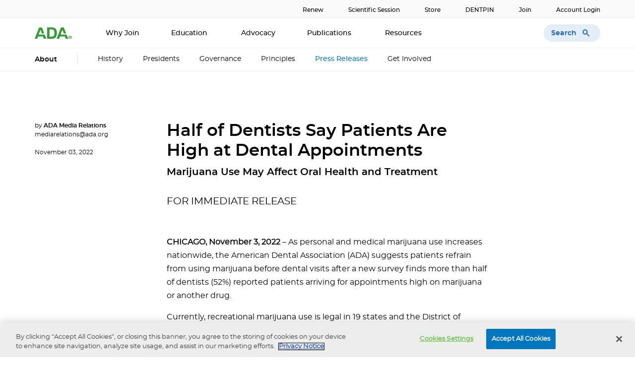

--- FILE ---
content_type: text/html; charset=utf-8
request_url: https://www.ada.org/about/press-releases/half-of-dentists-say-patients-are-high-at-dental-appointments
body_size: 12263
content:



<!DOCTYPE html>
<!--[if lt IE 7]>      <html class="no-js lt-ie9 lt-ie8 lt-ie7"> <![endif]-->
<!--[if IE 7]>         <html class="no-js lt-ie9 lt-ie8"> <![endif]-->
<!--[if IE 8]>         <html class="no-js lt-ie9"> <![endif]-->
<!--[if gt IE 8]><!-->
<html class="no-js" lang="en">
<!--<![endif]-->
<head>
<link href="/-/media/feature/experience-accelerator/bootstrap-4/bootstrap-4/styles/optimized-min.css?rev=24b54735744d49c0b9d8079a9c001796&t=20200925T153432Z" rel="stylesheet" /><link href="/-/media/base-themes/core-libraries/styles/optimized-min.css?rev=23f6019614a74fd193a6ee6b78378b2e&t=20200925T153436Z" rel="stylesheet" /><link href="/-/media/base-themes/main-theme/styles/optimized-min.css?rev=ce5f350c1c6e45cfb1bbc16990ccf062&t=20200925T153438Z" rel="stylesheet" /><link href="/-/media/themes/ada-organization/ada-common/adabasetheme/styles/optimized-min.css?rev=0722ac71150345a2a4c3d9dc9a6b17a6&t=20251008T090225Z" rel="stylesheet" />    
    


    <title>Half of Dentists Say Patients Are High at Dental Appointments | American Dental Association</title>


<link rel="canonical" href="https://www.ada.org/about/press-releases/half-of-dentists-say-patients-are-high-at-dental-appointments" />



    <link href="https://www.ada.org/-/media/project/ada-organization/ada/ada-org/system/ada-logo-ras.png?rev=277f4b8af7f74fd5b6275383450a0336" rel="shortcut icon" />



<meta  name="description" content="Marijuana Use May Affect Oral Health and Treatment" />

    <meta name="viewport" content="width=device-width, initial-scale=1"/>




        <!-- Google Tag Manager -->
        <script>
    (function (w, d, s, l, i) {
            w[l] = w[l] || []; w[l].push({
                'gtm.start':
                    new Date().getTime(), event: 'gtm.js'
            }); var f = d.getElementsByTagName(s)[0],
                j = d.createElement(s), dl = l != 'dataLayer' ? '&l=' + l : ''; j.async = true; j.src =
                    'https://www.googletagmanager.com/gtm.js?id=' + i + dl; f.parentNode.insertBefore(j, f);
        })(window, document, 'script', 'dataLayer', 'GTM-5FJBVHB');</script>
        <!-- End Google Tag Manager -->
        <script>
        window.dataLayer.push({
            "page": {"userName":"","environment":"production","type":"Half of Dentists Say Patients Are High at Dental Appointments","pageType":"Press Releases","pageTags":"Patients;Industry Reports;Oral Health","destinationURL":"https://www.ada.org/about/press-releases/half-of-dentists-say-patients-are-high-at-dental-appointments","elementURLhostname":"www.ada.org","referringURL":null}
        });
        </script>



<meta property="og:title"  content="Half of Dentists Say Patients Are High at Dental Appointments" /><meta property="og:url"  content="https://www.ada.org/about/press-releases/half-of-dentists-say-patients-are-high-at-dental-appointments" /><meta property="og:description"  content="Marijuana Use May Affect Oral Health and Treatment" />
</head>
<body class="default-device bodyclass">
    
    
<!-- #wrapper -->
<div id="wrapper">
    <!-- #header -->
    <header>
        <div id="header" class="container">
            <div class="row">


 <!-- BEGIN NOINDEX -->


    <a  class="skip-link" href="#content">Skip to main content</a>
<div class="container-main ada-banner">
    <div class="main">
        <div class="col-lg-8 col-md-9 banner-AD-content">
                    <div id="top-nav-banner-ad"></div>
        </div>
    </div>
</div>


    <div class="container-main prenavwrapper">
        <div class="main">

            <div class="pre-nav-wrapper">
                <ul class="pre-nav-link-section meta-medium pre-nav-a">


                        <li><a class="pre-nav-link" href="/join-the-ada/renew-ada-membership" target="">Renew</a></li>
                        <li><a class="pre-nav-link" href="/education/scientific-session" target="">Scientific Session</a></li>
                        <li><a class="pre-nav-link" href="https://engage.ada.org/pages/storehome?utm_source=se_store_adaorg&amp;utm_medium=referral&amp;utm_campaign=prenavigation" target="_blank">Store</a></li>
                        <li><a class="pre-nav-link" href="https://www.ada.org/education/manage-your-dentpin" target="">DENTPIN</a></li>
                        <li><a class="pre-nav-link" href="https://www.ada.org/join-the-ada" target="">Join</a></li>
                        <li><a class="pre-nav-link" href="/login" target="">Account Login</a></li>
                    
                </ul>
            </div>

        </div>
    </div>




    <div class="ada-mainnav container-main">
        <nav class="main navbar navbar-expand-md navbar-light" aria-label="mainnavigation">
            <div class="navbar-collapse justify-content-between" id="nav">
                    <a class="navbar-brand " href="/"><img src="/-/media/project/ada-organization/ada/ada-org/system/ada-logo.svg?rev=7b67df7a6622408eafe435e1352c2abd" alt="American Dental Association Logo" /></a>

                <button type="button" class="navbar-toggler bg-light">
                    <div class="icon-div">
                        <span class="icons icons--menu"></span>
                    </div>
                </button>
                <div class="click-nav">
                    <ul class="navbar-nav">
                            <li class="nav-item " id="3057c529-db32-46ab-b8ae-818694ab726c">
                                <a class="nav-link copy-table-title" href="/join-the-ada"
                                   target="">
Why Join                                </a>

                            </li>
                            <li class="nav-item dropdown columntwo" id="13c0d3c3-1820-41fa-bf15-6bdf017d2a23">
                                <a class="nav-link copy-table-title" href="javascript:void(0)"
                                   target="">
Education                                        <span class="icon-div"><span class="icons icons--down-arrow" id="icons-13c0d3c3-1820-41fa-bf15-6bdf017d2a23"></span></span>
                                </a>

                                    <div class="dropdown-menu">
                                            <a class="dropdown-item" href="/education/coda-program-finder" target="">Find a Program</a>
                                            <a class="dropdown-item" href="/education/testing" target="">Testing</a>
                                            <a class="dropdown-item" href="/education/manage-your-dentpin" target="">DENTPIN</a>
                                            <a class="dropdown-item" href="/education/scientific-session" target="">Scientific Session</a>
                                            <a class="dropdown-item" href="/education/testing/volunteer-test-constructor" target="">Volunteer</a>
                                            <a class="dropdown-item" href="/education/continuing-education" target="">Continuing Education</a>
                                    </div>
                            </li>
                            <li class="nav-item " id="040a09e7-bcd6-4187-85bf-4bd876c7147b">
                                <a class="nav-link copy-table-title" href="/advocacy"
                                   target="">
Advocacy                                </a>

                            </li>
                            <li class="nav-item dropdown columntwo" id="4799d698-9dd3-44ba-9195-19d92be17974">
                                <a class="nav-link copy-table-title" href="javascript:void(0)"
                                   target="">
Publications                                        <span class="icon-div"><span class="icons icons--down-arrow" id="icons-4799d698-9dd3-44ba-9195-19d92be17974"></span></span>
                                </a>

                                    <div class="dropdown-menu">
                                            <a class="dropdown-item" href="/publications/ada-news" target="">ADA News</a>
                                            <a class="dropdown-item" href="/publications/cdt" target="">CDT Coding</a>
                                            <a class="dropdown-item" href="/publications/jada" target="">JADA</a>
                                            <a class="dropdown-item" href="/publications/jada-foundational-science" target="">JADA Foundational Science</a>
                                            <a class="dropdown-item" href="/publications/ada-store-products" target="">ADA Store Products</a>
                                            <a class="dropdown-item" href="/publications/new-dentist-news" target="">New Dentist News</a>
                                            <a class="dropdown-item" href="/publications/dental-sound-bites" target="">Dental Sound Bites</a>
                                            <a class="dropdown-item" href="https://newdentistblog.ada.org/" target="_blank">New Dentist Now</a>
                                    </div>
                            </li>
                            <li class="nav-item dropdown columntwo" id="931fde9e-7e90-4efb-ae51-820f5e6a5b2a">
                                <a class="nav-link copy-table-title" href="javascript:void(0)"
                                   target="">
Resources                                        <span class="icon-div"><span class="icons icons--down-arrow" id="icons-931fde9e-7e90-4efb-ae51-820f5e6a5b2a"></span></span>
                                </a>

                                    <div class="dropdown-menu">
                                            <a class="dropdown-item" href="/resources/careers/licensure" target="">Licensure</a>
                                            <a class="dropdown-item" href="/resources/practice" target="">Practice</a>
                                            <a class="dropdown-item" href="/resources/research" target="">Research</a>
                                            <a class="dropdown-item" href="/resources/students" target="">Students</a>
                                            <a class="dropdown-item" href="/resources/careers" target="">Careers</a>
                                            <a class="dropdown-item" href="/resources/ada-library" target="">ADA Library and Archives</a>
                                            <a class="dropdown-item" href="/resources/ada-library/oral-health-topics" target="">Oral Health Topics</a>
                                            <a class="dropdown-item" href="/resources/community-initiatives" target="">Community Initiatives</a>
                                            <a class="dropdown-item" href="/resources/commissions" target="">Commissions</a>
                                            <a class="dropdown-item" href="/resources/research/science/ada-seal-of-acceptance" target="">ADA Seal of Acceptance</a>
                                    </div>
                            </li>
                    </ul>

                    <div class="signup-btns">
                                <a class="ada-button-primary button-primary a-primary" href="/join-the-ada" target="">Join Now</a>
                                <a class="ada-button-primary button-primary a-primary" href="/login" target="">Login</a>
                    </div>

                </div>
            </div>


            <!-- Search implementation -->
            <button class="search">
                <span class="search-txt"> Search </span>
                <span class="icon icon-searchmobile"></span>
            </button>
            <div class="navsearch-overlay">
                <div class="search-box">
                    <div class="row">



<script>
    document.addEventListener("CoveoSearchEndpointInitialized", function() {
        var searchboxElement = document.getElementById("_185F67BF-1D73-4AEE-9564-FDE5B0EB24D9");
        searchboxElement.addEventListener("CoveoComponentInitialized", function() {
            CoveoForSitecore.initSearchboxIfStandalone(searchboxElement, "/search-results");
        });
    })
</script>    <div id="_185F67BF-1D73-4AEE-9564-FDE5B0EB24D9_container" class="coveo-for-sitecore-search-box-container"
                     data-prebind-maximum-age='currentMaximumAge'
             data-pipeline='default'
>
        <div id="_185F67BF-1D73-4AEE-9564-FDE5B0EB24D9"
             class="CoveoSearchbox"
                             data-enable-field-addon='false'
                 data-enable-lowercase-operators='true'
                 data-enable-omnibox='true'
                 data-enable-partial-match='true'
                 data-enable-query-extension-addon='true'
                 data-enable-query-suggest-addon='true'
                 data-enable-question-marks='true'
                 data-enable-simple-field-addon='false'
                 data-enable-wildcards='true'
                 data-partial-match-keywords='3'
                 data-partial-match-threshold='35%'
                 data-prebind-maximum-age='currentMaximumAge'
                 data-pipeline='default'
                 data-placeholder='Search the ADA'
                 data-query-suggest-character-threshold='1'
>
            
            
<script type="text/javascript">
    document.addEventListener("CoveoSearchEndpointInitialized", function() {
        var componentId = "_185F67BF-1D73-4AEE-9564-FDE5B0EB24D9";
        var componentElement = document.getElementById(componentId);

        function showError(error) {
                console.error(error);
        }

        function areCoveoResourcesIncluded() {
            return typeof (Coveo) !== "undefined";
        }

        if (areCoveoResourcesIncluded()) {
            var event = document.createEvent("CustomEvent");
            event.initEvent("CoveoComponentInitialized", false, true);
            
            setTimeout(function() {
                componentElement.dispatchEvent(event);
            }, 0);
        } else {
            componentElement.classList.add("invalid");
            showError("The Coveo Resources component must be included in this page.");
        }
    });
</script>
            <div class="CoveoForSitecoreBindWithUserContext"></div>
            <div class="CoveoForSitecoreExpressions"></div>
            <div class="CoveoForSitecoreConfigureSearchHub" data-sc-search-hub="websiteADA"></div>
        </div>
        <div class="row"><link rel="stylesheet" href="https://static.cloud.coveo.com/searchui/v2.10099/css/CoveoFullSearch.css" />
<link rel="stylesheet" href="https://static.cloud.coveo.com/coveoforsitecore/ui/v0.57.10/css/CoveoForSitecore.css" />
<script class="coveo-script" type="text/javascript" src='https://static.cloud.coveo.com/searchui/v2.10099/js/CoveoJsSearch.Lazy.min.js'></script>
<script class="coveo-for-sitecore-script" type="text/javascript" src='https://static.cloud.coveo.com/coveoforsitecore/ui/v0.57.10/js/CoveoForSitecore.Lazy.min.js'></script>
<script type="text/javascript" src="https://static.cloud.coveo.com/searchui/v2.10099/js/cultures/en.js"></script>

<div>


    
    
    <!-- Resources -->
    <div id="coveo3a949f41"
         class="CoveoForSitecoreContext"
                    data-sc-should-have-analytics-component='true'
            data-sc-analytics-enabled='true'
            data-sc-current-language='en'
            data-prebind-sc-language-field-name='fieldTranslator'
            data-sc-language-field-name='_language'
            data-sc-labels='{&quot;Ascending&quot; : &quot;Ascending&quot; , &quot;Descending&quot; : &quot;Descending&quot; , &quot;Created&quot; : &quot;Created&quot; , &quot;Created By&quot; : &quot;Created by&quot; , &quot;Creation Time&quot; : &quot;Creation time.&quot; , &quot;Language&quot; : &quot;Language&quot; , &quot;Last Time Modified&quot; : &quot;Last time modified.&quot; , &quot;Template&quot; : &quot;Template&quot; , &quot;Uniform resource identifier&quot; : &quot;URI&quot; , &quot;Updated By&quot; : &quot;Updated by&quot; , &quot;If the problem persists contact the administrator.&quot; : &quot;If the problem persists contact the administrator.&quot; , &quot;Search is currently unavailable&quot; : &quot;Oops! Something went wrong on the server.&quot;}'
            data-sc-maximum-age='900000'
            data-sc-page-name='404'
            data-sc-page-name-full-path='/sitecore/content/ADA Organization/ADA/ADA-org/home/404'
            data-sc-index-source-name='Coveo_web_index - ADA_org'
            data-sc-is-in-experience-editor='false'
            data-sc-is-user-anonymous='true'
            data-sc-item-uri='sitecore://web/{0C6E17BA-1FCD-4AA3-BF1F-9498B5362BAD}?lang=en&amp;ver=18'
            data-sc-item-id='0c6e17ba-1fcd-4aa3-bf1f-9498b5362bad'
            data-prebind-sc-latest-version-field-name='fieldTranslator'
            data-sc-latest-version-field-name='_latestversion'
            data-sc-rest-endpoint-uri='/coveo/rest'
            data-sc-analytics-endpoint-uri='/coveo/rest/ua'
            data-sc-site-name='ADA.org'
            data-sc-field-prefix='f'
            data-sc-field-suffix='65857'
            data-sc-prefer-source-specific-fields='false'
            data-sc-external-fields='[{&quot;fieldName&quot;:&quot;permanentid&quot;,&quot;shouldEscape&quot;:false},{&quot;fieldName&quot;:&quot;ada_authors&quot;,&quot;shouldEscape&quot;:false},{&quot;fieldName&quot;:&quot;ada_date&quot;,&quot;shouldEscape&quot;:false},{&quot;fieldName&quot;:&quot;ada_desc&quot;,&quot;shouldEscape&quot;:false},{&quot;fieldName&quot;:&quot;ada_rollup_tags&quot;,&quot;shouldEscape&quot;:false},{&quot;fieldName&quot;:&quot;ada_tags&quot;,&quot;shouldEscape&quot;:false},{&quot;fieldName&quot;:&quot;ada_title&quot;,&quot;shouldEscape&quot;:false}]'
            data-sc-source-specific-fields='[{&quot;fieldName&quot;:&quot;attachmentparentid&quot;},{&quot;fieldName&quot;:&quot;author&quot;},{&quot;fieldName&quot;:&quot;clickableuri&quot;},{&quot;fieldName&quot;:&quot;collection&quot;},{&quot;fieldName&quot;:&quot;concepts&quot;},{&quot;fieldName&quot;:&quot;date&quot;},{&quot;fieldName&quot;:&quot;filetype&quot;},{&quot;fieldName&quot;:&quot;indexeddate&quot;},{&quot;fieldName&quot;:&quot;isattachment&quot;},{&quot;fieldName&quot;:&quot;language&quot;},{&quot;fieldName&quot;:&quot;printableuri&quot;},{&quot;fieldName&quot;:&quot;rowid&quot;},{&quot;fieldName&quot;:&quot;size&quot;},{&quot;fieldName&quot;:&quot;source&quot;},{&quot;fieldName&quot;:&quot;title&quot;},{&quot;fieldName&quot;:&quot;topparent&quot;},{&quot;fieldName&quot;:&quot;topparentid&quot;},{&quot;fieldName&quot;:&quot;transactionid&quot;},{&quot;fieldName&quot;:&quot;uri&quot;},{&quot;fieldName&quot;:&quot;urihash&quot;}]'
>
    </div>
    <script type="text/javascript">
        var endpointConfiguration = {
            itemUri: "sitecore://web/{0C6E17BA-1FCD-4AA3-BF1F-9498B5362BAD}?lang=en&amp;ver=18",
            siteName: "ADA.org",
            restEndpointUri: "/coveo/rest"
        };
        if (typeof (CoveoForSitecore) !== "undefined") {
            CoveoForSitecore.SearchEndpoint.configureSitecoreEndpoint(endpointConfiguration);
            CoveoForSitecore.version = "5.0.1153.1";
            var context = document.getElementById("coveo3a949f41");
            if (!!context) {
                CoveoForSitecore.Context.configureContext(context);
            }
        }
    </script>
</div></div>
    </div>
</div>
                </div>
            </div>

        </nav>

    </div>
    <div class="line-style"></div>

    <div class="container-main">
        <div class="main">
            <div class="sub-navigation">
                <div class="subnavhor-scroll-wrap scrolled-right">
                    <div class="subnavhor-scroll">
                        <nav class="subnav" aria-label="subnavigation">
                            <ul class="submenu">
                            <li>
                                    <span class="subnavfont">About</span>
                            </li>
                                <li><div class="line-vertical"></div></li>


                                    <li class="subnav-item ">
                                        <a class="nav-link" href="/about/history-of-the-ada"
                                           target="">
History                                        </a>

                                    </li>
                                    <li class="subnav-item ">
                                        <a class="nav-link" href="/about/presidents-of-the-ada"
                                           target="">
Presidents                                        </a>

                                    </li>
                                    <li class="subnav-item ">
                                        <a class="nav-link" href="/about/governance"
                                           target="">
Governance                                        </a>

                                    </li>
                                    <li class="subnav-item dropdown">
                                        <a class="nav-link" href="javascript:void(0)"
                                           target="">
Principles                                        </a>

                                            <div class="dropdown-menu">
                                                <div class="row">
                                                    <div class="subnav-group">
                                                        <div class="dropdown-links">
                                                                <a class="dropdown-item" href="/about/principles/code-of-ethics" target="">Code of Ethics</a>
                                                        </div>
                                                    </div>
                                                </div>
                                            </div>
                                    </li>
                                    <li class="subnav-item ">
                                        <a class="nav-link" href="/about/press-releases"
                                           target="">
Press Releases                                        </a>

                                    </li>
                                    <li class="subnav-item ">
                                        <a class="nav-link" href="/about/volunteer-and-get-involved-with-the-ada"
                                           target="">
Get Involved                                        </a>

                                    </li>
                                <li class="subnav-buttons">
                                            <a href="" target=""></a>
                                </li>
                            </ul>
                        </nav>
                    </div>
                </div>
            </div>
        </div>
    </div>
    <div class="line-style"></div>



 <!-- END NOINDEX --></div>
        </div>
    </header>
    <!-- /#header -->
    <!-- #content -->
    <main>
        <div id="content" class="container">
            <div class="row">



<div class="component container col-12 content-page-container">
    <div class="component-content" >
<div class="row">

<div class="row component column-splitter">
        <div class=" content-page-container">
            <div class="row">

<div class="row component column-splitter">
        <div class="col-sm-12 col-lg-3 sidebar-placeholder">
            <div class="row"><!--Author name and date - dekstop starts-->
    <div class="component article-metadata-container article-desktop-only">
        <p class="copy-caption">
                <span>by</span>
                    <span class="meta-semibold author-name"> ADA Media Relations </span><br>
                    <span class="author-title">mediarelations@ada.org<br><br></span>
                            <span class="publish-date">November 03, 2022</span>

    </div>
<!--Author name and date - desktop ends-->


<div id="article-banner-ad"></div>
</div>
        </div>
        <div class="col-md-12 col-lg-7 content-placeholder">
            <div class="row">
<div class="component text-module-component">

<div class="content-header-container-1-col"><h1 class="header-h1 field-h1-text">Half of Dentists Say Patients Are High at Dental Appointments</h1><h3 class="header-h3 field-h3-text">Marijuana Use May Affect Oral Health and Treatment</h3><p class="copy-body2-hero field-subhead">FOR IMMEDIATE RELEASE</p></div>
</div><!--Author name and date - dekstop starts-->
    <div class="component article-metadata-container article-mobile-only">
        <p class="copy-caption">
                <span>by</span>
                    <span class="meta-semibold author-name"> ADA Media Relations </span><br>
                    <span class="author-title">mediarelations@ada.org<br><br></span>
                            <span class="publish-date">November 03, 2022</span>

    </div>
<!--Author name and date - desktop ends-->



<div class="component row-splitter">
        <div class=" content-placeholder container-fluid">
            <div >
                <div class="row">
<div class="component text-module-component">

<div class="content-header-container-1-col"></div><div class="column copy-body1 field-body"><p><strong>CHICAGO, November 3, 2022</strong> &ndash; As personal and medical marijuana use increases nationwide, the American Dental Association (ADA) suggests patients refrain from using marijuana before dental visits after a new survey finds more than half of dentists (52%) reported patients arriving for appointments high on marijuana or another drug.</p>
<p>Currently, recreational marijuana use is legal in 19 states and the District of Columbia, with five more states voting on ballot measures Nov. 8. Medicinal use is legal in 37 states and the District of Columbia.</p>
<p>&ldquo;When talking through health histories, more patients tell me they use marijuana regularly because it is now legal,&rdquo; says ADA spokesperson Dr. Tricia Quartey, a dentist in New York. &ldquo;Unfortunately, sometimes having marijuana in your system results in needing an additional visit.&rdquo;&nbsp;</p>
<p>That&rsquo;s because being high at the dentist can limit the care that can be delivered. The survey of dentists found 56% reported limiting treatment to patients who were high. Because of how marijuana and anesthesia impact the central nervous system, 46% of surveyed dentists reported sometimes needing to increase anesthesia to treat patients who needed care.</p>
<p>Findings were uncovered in two online surveys earlier this year &ndash; one of 557 dentists and a second nationally representative survey of 1,006 consumers &ndash; conducted as part of trend research by the ADA.&nbsp;</p>
<p>&ldquo;Marijuana can lead to increased anxiety, paranoia and hyperactivity, which could make the visit more stressful. It can also increase heart rate and has unwanted respiratory side effects, which increases the risk of using local anesthetics for pain control,&rdquo; Dr. Quartey said. &ldquo;Plus, the best treatment options are always ones a dentist and patient decide on together. A clear head is essential for that.&rdquo;</p>
<p>Studies have also shown regular marijuana users are more likely to have significantly more cavities than non-users.&nbsp;</p>
<p>&ldquo;The active ingredient in marijuana, THC, makes you hungry, and people don&rsquo;t always make healthy food choices under its influence,&rdquo; Dr. Quartey said. &ldquo;Medically speaking, munchies are real.&rdquo;</p>
<p>The science behind oral health and marijuana is beginning to emerge, particularly when it comes to edible or topical forms. Still, there are strong indications that smoking marijuana is harmful to oral and overall health. The ADA surveyed 1,006 consumers in a second poll around marijuana and vaping use. The results of the representative sample found nearly 4 in 10 (39%) patients reported using marijuana, with smoking the most common form of use. Separately, 25% of respondents said they vaped, and of those respondents, 51% vaped marijuana.</p>
<p>&ldquo;Smoking marijuana is associated with gum disease and dry mouth, which can lead to many oral health issues,&rdquo; Dr. Quartey said. &ldquo;It also puts smokers at an increased risk of mouth and neck cancers.&rdquo;&nbsp;</p>
<p>The ADA has called for additional research around marijuana and oral health and will continue to monitor the science to provide clinical recommendations for dentists and patients.&nbsp;</p>
<p>In the meantime, survey results show 67% of patients say they are comfortable talking to their dentist about marijuana. The ADA recommends dentists discuss marijuana use while reviewing health history during dental visits.</p>
<p>&ldquo;If we ask, it&rsquo;s because we&rsquo;re here to keep you in the best health we can,&rdquo; Dr. Quartey says. &ldquo;If you use it medicinally, we can work with your prescribing physician as part of your personal healthcare team.&rdquo;&nbsp;</p>
<p>In the meantime, patients who use marijuana can stay on top of their oral health with a strong daily hygiene routine of brushing twice a day with fluoride toothpaste, cleaning between teeth daily and visiting the dentist regularly and making healthy snack choices.&nbsp; &nbsp;</p>
<p>For more information on the oral health effects of marijuana, visit <a href="https://www.ada.org/resources/research/science-and-research-institute/oral-health-topics/cannabis-oral-health-effects#:~:text=Cannabis%20smoking%20is%20associated%20with,edible%20and%20topically%20applied%20products.#:~:text=Cannabis%20smoking%20is%20associated%20with,edible%20and%20topically%20applied%20products." target="_self">ADA.org</a>.</p></div>
</div>
<div class="component text-module-component">

<div class="content-header-container-1-col"></div><div class="column copy-body1 field-body"><p>&nbsp;</p>
<p><strong>About the American Dental Association<br />
</strong><span style="font-family: Montserrat, sans-serif; font-size: 13px;">The not-for-profit ADA is the nation's largest dental association, representing 154,000 dentist members. The premier source of oral health information, the ADA has advocated for the public's health and promoted the art and science of dentistry since 1859. The ADA's state-of-the-art research facilities develop and test dental products and materials that have advanced the practice of dentistry and made the patient experience more positive. The ADA Seal of Acceptance has long been a valuable and respected guide to consumer dental care products. The&nbsp;<a href="https://www.ada.org/publications/jada">Journal of the American Dental Association (JADA)</a>, published monthly, is the ADA's flagship publication and the best-read scientific journal in dentistry. For more information about the ADA, visit <a href="https://www.ada.org">ADA.org</a>. For more information on oral health, including prevention, care and treatment of dental disease, visit the ADA's consumer website <a rel="noopener noreferrer" href="https://www.mouthhealthy.org/" target="_blank" aria-label="MouthHealthy.org(opens in a new window)">MouthHealthy.org</a>.</span></p></div>
</div></div>
            </div>
        </div>
</div>

    <div id="billboard-banner-ad"></div>
</div>
        </div>
</div>

    <div class="row component column-splitter tag-related-container">
        <div class="content-page-container">
            <div class="row component column-splitter">
                <div class="col-sm-12 col-lg-3 sidebar-placeholder">
                    <!--Tags starts-->
                    <div class="tags-container">
                        <div class="tags-header form-label">Tags</div>
                        <div class="tags-list">
                                <a class="tag-item tag-enabled" href="/topic/patients">Patients</a>
                                <a class="tag-item tag-enabled" href="/topic/industry-reports">Industry Reports</a>
                                <a class="tag-item tag-enabled" href="/topic/oral-health">Oral Health</a>
                        </div>
                    </div>
                </div>
                <!-- Tags end -->
                <!--Related content starts-->
                <div class="col-sm-12 col-lg-7 related-content-container">

                        <!--Related content header section starts-->
                        <div class="related-content-header-row row no-gutters">
                            <div class="related-content--link-header form-label">
                                Related
                            </div>

                                <div class="related-content--link-header form-label desktop-only">
                                    Date
                                </div>
                        </div>
                        <!--Related content header section ends-->
                        <!--Related content links section starts-->
                            <div class="related-content-row row no-gutters">
                                <a href="https://www.ada.org/about/press-releases/new-guideline-details-acute-pain-management-strategies-for-adolescent-adult-dental-patients" class="related-content--link meta-semibold col-lg-9">
                                    New Guideline Details Acute Pain Management Strategies for Adolescent, Adult Dental Patients
                                </a>
                                    <span class="desktop-only">February 5, 2024</span>
                            </div>
                            <div class="related-content-row row no-gutters">
                                <a href="https://www.ada.org/about/press-releases/new-guideline-details-dental-pain-management-strategies-for-pediatric-patients" class="related-content--link meta-semibold col-lg-9">
                                    New Guideline Details Dental Pain Management Strategies for Pediatric Patients
                                </a>
                                    <span class="desktop-only">August 25, 2023</span>
                            </div>
                            <div class="related-content-row row no-gutters">
                                <a href="https://www.ada.org/about/press-releases/statement-on-dental-implant-practices-in-the-news" class="related-content--link meta-semibold col-lg-9">
                                    Statement on Dental Implant Practices in the News
                                </a>
                                    <span class="desktop-only">November 1, 2024</span>
                            </div>
                        <!--Related content links section ends-->
                </div>
                <!--Related content ends-->
            </div>
        </div>
    </div>
</div>
        </div>
</div></div>    </div>
</div>


<div class="component row-splitter">
        <div class="container-fluid">
            <div >
                <div class="row"></div>
            </div>
        </div>
</div></div>
        </div>
    </main>
    <!-- /#content -->
    <!-- #footer -->
    <footer>
        <div id="footer" class="container">
            <div class="row">


 <!-- BEGIN NOINDEX --><div class="container-main ada-banner">
    <div class="main">
        <div class="col-lg-8 col-md-9 banner-AD-content">
                    <div id="footer-banner-ad"></div>
        </div>
    </div>
</div>
    <div class="container-main footer " id="footercontainer">
        <div class="footer-nav col-12 main">
            <div class="row no-gutters">
                    <div class="footer-nav--logo col-lg-3">
                        <a class="footer-nav--logo-img " href="/"><img src="/-/media/project/ada-organization/ada/ada-org/system/ada-logo.svg?rev=7b67df7a6622408eafe435e1352c2abd" alt="American Dental Association Logo" /></a>
                    </div>
                <div class="footer-nav--section-container col-lg-6">
                    <div class="row">
                        <ul class="ada-footer">
                                    <li class="col-lg-4 footer-nav--section dropdown">
                                        <div class="footer-nav--section-header nav-subnav-sectionname">ADA</div>
                                        <span class="icon-div"><span class="icons icons--down-arrow"></span></span>
                                        <div class="footer-nav--section-links">

                                                        <a href="/about" target="" class="copy-table-copy">About</a>
                                                        <a href="https://www.ada.org/ada-member-app" target="" class="copy-table-copy">ADA Member App</a>
                                                        <a href="https://www.ada.org/press-releases-search-results#sort=%40publicationz32xdate%20descending" target="" class="copy-table-copy">Press Releases</a>
                                                        <a href="https://www.ada.org/jobs-at-the-ada" target="" class="copy-table-copy">ADA Jobs</a>
                                                        <a href="https://www.adafoundation.org/" target="_blank" class="copy-table-copy">ADA Foundation</a>
                                        </div>
                                    </li>
                                    <li class="col-lg-4 footer-nav--section dropdown">
                                        <div class="footer-nav--section-header nav-subnav-sectionname">Advertise</div>
                                        <span class="icon-div"><span class="icons icons--down-arrow"></span></span>
                                        <div class="footer-nav--section-links">

                                                        <a href="https://pages.ada.org/media-kit" target="" class="copy-table-copy">Media Kit</a>
                                                        <a href="https://pages.ada.org/business-product-portfolio" target="_blank" class="copy-table-copy">Product Portfolio</a>
                                                        <a href="/publications/publication-rates" target="" class="copy-table-copy">Publication Rates</a>
                                                        <a href="/publications/advertising-standards" target="" class="copy-table-copy">Ad Standards</a>
                                                        <a href="https://pages.ada.org/media-kit" target="_blank" class="copy-table-copy">Digital Advertising</a>
                                        </div>
                                    </li>
                                    <li class="col-lg-4 footer-nav--section dropdown">
                                        <div class="footer-nav--section-header nav-subnav-sectionname">Contact</div>
                                        <span class="icon-div"><span class="icons icons--down-arrow"></span></span>
                                        <div class="footer-nav--section-links">

                                                        <a href="javascript:void(lhnJsSdk.openHOC())" target="" class="copy-table-copy icon-div"> <span class="icons icon--chat"></span><span>Chat Now</span></a>
                                                        <a href="/contact-us" target="" class="copy-table-copy icon-div"> <span class="icons icons--email"></span><span>Contact us</span></a>
                                                        <a href="tel:+13124402500" target="" class="copy-table-copy icon-div"> <span class="icons icons--call"></span><span>312.440.2500</span></a>
                                        </div>
                                    </li>
                        </ul>
                    </div>
                </div>
                <div class="footer-nav--social-container col-lg-3">
                                <a class="footer-nav-social-icon" href="https://www.facebook.com/AmericanDentalAssociation/?source=ADASocialBar" target="_blank" title="Facebook"><span class="icon icon-facebook"></span></a>
                                <a class="footer-nav-social-icon" href="https://www.linkedin.com/company/americandentalassociation?source=ADASocialBar" target="_blank" title="LinkedIn"><span class="icon icon-linkedin"></span></a>
                                <a class="footer-nav-social-icon" href="https://www.instagram.com/americandentalassociation?source=ADASocialBar" target="_blank" title="Instagram"><span class="icon icon-instagram"></span></a>
                                <a class="footer-nav-social-icon" href="https://www.tiktok.com/@americandentalassoc" target="_blank" title="TikTok"><span class="icon icon-tiktok"></span></a>
                                <a class="footer-nav-social-icon" href="https://twitter.com/AmerDentalAssn?source=ADASocialBar" target="_blank" title="X"><span class="icon icon-twitter"></span></a>
                                <a class="footer-nav-social-icon" href="https://www.youtube.com/c/AmericanDentalAssoc" target="_blank" title="YouTube"><span class="icon icon-youtube"></span></a>
                </div>
            </div>
            <div class="row no-gutters">
                <div class="col-lg-6 offset-lg-3 footer-nav--privacy-policy-section">
                                <a class="footer-nav--privacy-policy" href="/accessibility" target="">Accessibility</a>
                                <a class="footer-nav--privacy-policy" href="/privacy-notice" target="">Privacy Notice</a>
                                <a class="footer-nav--privacy-policy" href="/terms-of-use" target="">Terms of Use</a>
                </div>
                <div class="col-lg-3 footer-nav--copyright">
                            <div class="footer-nav--copyright-text">&copy; 2026 American Dental Association</div>

                </div>
            </div>
        </div>
     
    </div>



 <!-- END NOINDEX -->

    <div id="mobilesticky-banner-ad"></div>
</div>
        </div>
    </footer>
    <!-- /#footer -->
</div>
<!-- /#wrapper -->

    



<script src="/-/media/base-themes/core-libraries/scripts/optimized-min.js?rev=435309a91f9b4390a5dad6339ab31247&t=20200925T153434Z"></script><script src="/-/media/base-themes/xa-api/scripts/optimized-min.js?rev=89f0a22e70124750a4698539a1fb9d8f&t=20200925T153437Z"></script><script src="/-/media/base-themes/main-theme/scripts/optimized-min.js?rev=25c603e44db74f76befaa0ca9680a475&t=20200925T153437Z"></script><script src="/-/media/themes/ada-organization/ada-common/adabasetheme/scripts/optimized-min.js?rev=1870c750b90b43d9bba236b77e48f1a1&t=20251008T090224Z"></script>    <!-- /#wrapper -->
</body>
</html>

--- FILE ---
content_type: text/html; charset=utf-8
request_url: https://www.google.com/recaptcha/api2/aframe
body_size: 134
content:
<!DOCTYPE HTML><html><head><meta http-equiv="content-type" content="text/html; charset=UTF-8"></head><body><script nonce="aawcbhGe5NshK0yVI_KiFg">/** Anti-fraud and anti-abuse applications only. See google.com/recaptcha */ try{var clients={'sodar':'https://pagead2.googlesyndication.com/pagead/sodar?'};window.addEventListener("message",function(a){try{if(a.source===window.parent){var b=JSON.parse(a.data);var c=clients[b['id']];if(c){var d=document.createElement('img');d.src=c+b['params']+'&rc='+(localStorage.getItem("rc::a")?sessionStorage.getItem("rc::b"):"");window.document.body.appendChild(d);sessionStorage.setItem("rc::e",parseInt(sessionStorage.getItem("rc::e")||0)+1);localStorage.setItem("rc::h",'1768649123996');}}}catch(b){}});window.parent.postMessage("_grecaptcha_ready", "*");}catch(b){}</script></body></html>

--- FILE ---
content_type: text/css
request_url: https://www.ada.org/-/media/themes/ada-organization/ada-common/adabasetheme/styles/optimized-min.css?rev=0722ac71150345a2a4c3d9dc9a6b17a6&t=20251008T090225Z
body_size: 84427
content:
.accordion-container{margin-bottom:5rem}.accordion-container.component.accordion.col-12{padding:0}.accordion-container .accordion-header{margin-bottom:3.125rem}.accordion-container .accordion-subhead-section{display:-ms-flexbox;display:flex;padding:2.5rem 0}.accordion-container .accordion-subhead-section .accordion-subhead:hover,.accordion-container .accordion-subhead-section .icon:hover{cursor:pointer}.accordion-container .accordion-subhead-section .icon-div{display:block;min-width:unset;margin:0}@media screen and (max-width:359px){.accordion-container .accordion-subhead-section .icon-div{float:right}}.accordion-container .accordion-subhead-section .icon-expand{margin:0}.accordion-container .accordion-subhead-section .icon-expand:active,.accordion-container .accordion-subhead-section .icon-expand:focus,.accordion-container .accordion-subhead-section .icon-expand:hover{background-image:url("../images/icons/Action_Icons/expand.svg")}.accordion-container .accordion-subhead-section .icon-condense{margin:0}.accordion-container .accordion-subhead-section .icon-condense:active,.accordion-container .accordion-subhead-section .icon-condense:focus,.accordion-container .accordion-subhead-section .icon-condense:hover{background-image:url("../images/icons/Action_Icons/condense.svg")}.accordion-container .accordion-text-area-section:not(.collapse){padding-bottom:2.5rem}.accordion-container .accordion-text-area-section:not(.collapse).acc-two-col-text-area-section{padding-bottom:5rem}.accordion-container .accordion-text-area-section .acc-three-col-bodytext:hover{text-decoration:none;color:#000}.accordion-container .toggle-content .accordion-subhead-section~.row .component.content .acc-two-col-text-area-section,.accordion-container .toggle-content .accordion-subhead-section~.row .component.content .acc-three-col-text-area-section{margin-bottom:5rem}.accordion-container .toggle-content .accordion-subhead-section~.row .component.content .acc-faq-text-area-section{margin-bottom:2.5rem}.accordion-container .toggle-content .accordion-subhead-section~.row .component.content .accordion-text-area-section:not(.collapse){padding-bottom:0}.accordion-container .toggle-content .accordion-subhead-section~.row .component.content:last-of-type .acc-two-col-text-area-section,.accordion-container .toggle-content .accordion-subhead-section~.row .component.content:last-of-type .acc-three-col-text-area-section{margin-bottom:2.5rem}.accordion-container .toggle-content .component.content{width:100%;padding:0}@media screen and (max-width:960px){.accordion-container .toggle-content .component.content{padding:0 .9375rem}}.accordion-container .acc-faq-text-area div:not(.tab-selected) a,.accordion-container .acc-two-col-bodytext div:not(.tab-selected) a,.accordion-container .acc-three-col-bodytext div:not(.tab-selected) a,.accordion-container .col-lg-2.copy-body1 div:not(.tab-selected) a{font-family:"Montserrat Medium",sans-serif;font-size:rem(16);line-height:rem(27);color:#0076be;text-decoration:none;display:inline}.accordion-container .acc-faq-text-area div:not(.tab-selected) a:hover,.accordion-container .acc-two-col-bodytext div:not(.tab-selected) a:hover,.accordion-container .acc-three-col-bodytext div:not(.tab-selected) a:hover,.accordion-container .col-lg-2.copy-body1 div:not(.tab-selected) a:hover{color:#2062a9;text-decoration:none}.accordion-container .acc-faq-text-area .tab-selected a,.accordion-container .acc-two-col-bodytext .tab-selected a,.accordion-container .acc-three-col-bodytext .tab-selected a,.accordion-container .col-lg-2.copy-body1 .tab-selected a{font-family:"Montserrat Semibold",sans-serif;font-size:rem(16);line-height:rem(27);color:#0076be}.accordion-container .acc-faq-text-area .tab-selected a:hover,.accordion-container .acc-two-col-bodytext .tab-selected a:hover,.accordion-container .acc-three-col-bodytext .tab-selected a:hover,.accordion-container .col-lg-2.copy-body1 .tab-selected a:hover{text-decoration:none}@media screen and (max-width:960px){.accordion-container .accordion-text-area-section .acc-two-col-date-text,.accordion-container .accordion-text-area-section .acc-three-col-date-text{margin-bottom:1.875rem}.accordion-container .accordion-text-area-section .acc-three-col-bodytext{margin-bottom:2.5rem}}.accordion-container .toggle-content:last-of-type{border-bottom:1px solid #ececec}.accordion-container .component.timeline .acc-three-col-component:last-of-type .acc-two-col-text-area-section,.accordion-container .component.timeline .acc-two-col-component:last-of-type .acc-two-col-text-area-section{padding-bottom:2.5rem}.accordion-container .acc-faq-component .acc-faq-text-area-section .acc-faq-text-area a{font-family:"Montserrat Medium",sans-serif;color:#0076be;text-decoration:none;border-bottom:1px solid #d4d4d4}.accordion-container .acc-faq-component .acc-faq-text-area-section .acc-faq-text-area a:hover{color:#2062a9;text-decoration:none;border-bottom:1px solid #d4d4d4}@media screen and (min-width:961px){.accordion-container .toggle-content>.row{margin:0}}.auth-component-content{padding:0;margin:0;display:-ms-flexbox;display:flex;-ms-flex-align:center;align-items:center;-ms-flex-pack:center;justify-content:center;-ms-flex-direction:column;flex-direction:column;width:100%;position:relative}.auth-component-content span{font-family:"Montserrat",sans-serif;font-size:1rem;line-height:1.7;color:#000;left:.1875rem;text-align:center}.auth-component-content .ada-processing-animation{background-image:url("../images/LoginSpin/sso-login-graphic.svg");width:9.375rem;height:9.375rem;animation:ADAspin 2s infinite linear;margin-bottom:1.875rem}@keyframes ADAspin{from{transform:rotate(0deg)}to{transform:rotate(359deg)}}@media screen and (max-width:960px){.article-component{padding:0}}@media only screen and (min-width:961px){.article-component:nth-child(3n-2){padding-left:0;padding-right:1.1875rem}.article-component:nth-child(3n){padding-right:0;padding-left:1.1875rem}.article-component:nth-child(3n-1){padding:0 .625rem}}.article-component .article-cards{display:table;width:100%;padding:2.5rem;border:.0625rem solid rgba(155,155,155,.25);height:auto;margin-bottom:1.875rem;table-layout:fixed;word-break:break-word;box-shadow:0 .125rem .3125rem .0625rem rgba(0,0,0,.04)}.article-component .article-cards--heading{padding-bottom:1.875rem;margin:0;line-height:1.7;height:3.4375rem;overflow:hidden}.article-component .article-cards--heading a{color:#0076be;font-family:"Montserrat Semibold",sans-serif;font-size:1rem}.article-component .article-cards--heading a:hover{text-decoration:none;color:#2062a9}.article-component .article-cards--description{margin-top:1.875rem;height:auto}.article-component .article-cards--description p{font-size:1rem;line-height:1.7;margin:0;height:8.4375rem;overflow:hidden}.article-component .article-cards--description .field-text{color:#000}.article-component .article-cards--publish-details{display:-ms-flexbox;display:flex;-ms-flex-pack:justify;justify-content:space-between;width:100%}.article-component .article-cards--publish-details p{font-family:"Montserrat Medium",sans-serif;font-size:.75rem;line-height:1.5;padding-bottom:3.125rem;margin-bottom:0;color:#000}.article-component .article-cards--publish-details p:nth-child(2){color:#737373}@media screen and (max-width:960px){.component.col-lg-4.col-md-12.article-component{padding:0}}.article-cards-featured{display:-ms-flexbox;display:flex;border:.0375rem solid rgba(155,155,155,.25);box-shadow:0 .125rem .3125rem .0625rem rgba(0,0,0,.04);max-height:22.125rem;margin:0 -.9375rem 1.875rem -.9375rem}@media screen and (max-width:960px){.article-cards-featured{min-height:32.53125rem;height:auto}}.article-cards-featured--content{padding:2.5rem 4rem 2.5rem 2.5rem;word-break:break-word;-ms-flex:1;flex:1;margin-right:.1875rem}@media screen and (max-width:960px){.article-cards-featured--content{margin-right:0;padding:2.5rem}}.article-cards-featured--content--heading{padding-bottom:1.875rem;margin:0;line-height:1.7;height:3.4375rem;overflow:hidden}.article-cards-featured--content--heading a{color:#0076be;font-family:"Montserrat Semibold",sans-serif;font-size:1rem}.article-cards-featured--content--heading a:hover{text-decoration:none}.article-cards-featured--content--description{margin-top:1.875rem;height:auto}.article-cards-featured--content--description p{font-size:1rem;line-height:1.7;margin:0;height:8.4375rem;overflow:hidden}@media screen and (max-width:960px){.article-cards-featured--content--description p{height:auto}}.article-cards-featured--content--description .field-text{color:#000}.article-cards-featured--content--publish-details{display:-ms-flexbox;display:flex;-ms-flex-pack:justify;justify-content:space-between;width:100%}.article-cards-featured--content--publish-details p{font-family:"Montserrat Medium",sans-serif;font-size:.75rem;line-height:1.5;padding-bottom:3.125rem;margin-bottom:0;color:#000}.article-cards-featured--content--publish-details p:nth-child(2){color:#737373}@media screen and (max-width:960px){.article-cards-featured{-ms-flex-direction:column-reverse;flex-direction:column-reverse}}.article-cards-featured .article-image{display:-ms-flexbox;display:flex;-ms-flex:2.7;flex:2.7}@media screen and (max-width:960px){.article-cards-featured .article-image{height:10.53125rem;-ms-flex:0;flex:0}}.article-cards-featured .article-image img{width:100%;height:100%}@media screen and (max-width:960px){.article-cards-featured .article-image img{height:10.53125rem}}.article-cards-featured img.scEmptyImage{width:100%}.component.scEnabledChrome{-ms-flex-preferred-size:100%;flex-basis:100%}.col-12.cards-heading{display:-ms-flexbox;display:flex;-ms-flex-pack:justify;justify-content:space-between;padding:0 0 2rem 0}@media screen and (max-width:960px){.col-12.cards-heading{padding:0 0 1.25rem 0}}.col-12.cards-heading .header-h2{padding-right:6.25rem;margin:0}@media screen and (max-width:960px){.col-12.cards-heading .header-h2{padding-right:1.875rem;font-size:1.25rem;line-height:1.5}}.col-12.cards-heading .heading-button{min-width:fit-content;width:auto;height:2.5rem;border-radius:1.5625rem;background-color:#e4eef8;color:#0076be;text-align:center;font-size:.875rem;margin:0;padding:.625rem .9375rem 0 .9375rem;border:0 solid #e4eef8;cursor:pointer;font-family:"Montserrat Semibold",sans-serif}.col-12.cards-heading .heading-button:focus{outline:0}.col-12.cards-heading .heading-button:hover{outline:0;text-decoration:none;background:#f1f6fb}.col-12.cards-heading .heading-button.field-cta a{color:#2062a9}.col-12.cards-heading .heading-button.field-cta a:hover{color:#2062a9;text-decoration:none}@media screen and (max-width:960px){@-moz-document url-prefix(){.col-12.cards-heading .heading-button{max-width:100%;min-width:16.375rem;height:auto;margin-top:1rem;padding:.5625rem 1.5625rem}}}.col-12.cards-heading:empty{padding:0}@media screen and (min-width:961px){.col-lg-12.col-md-12~.col-lg-4.col-md-12.article-component{padding-left:0}.col-lg-12.col-md-12~.col-lg-4.col-md-12.article-component:nth-child(3n-1){padding-right:1.1875rem;padding-left:0}.col-lg-12.col-md-12~.col-lg-4.col-md-12.article-component:nth-child(3n){padding:0 .625rem}.col-lg-12.col-md-12~.col-lg-4.col-md-12.article-component:nth-child(3n-2){padding-left:1.1875rem;padding-right:0}}.ArticleCardsContainer{margin-bottom:10.625rem}@media screen and (max-width:960px){.ArticleCardsContainer{margin-bottom:4.375rem}}.ArticleCardsContainer .component.component:first-child .article-cards-featured{margin-bottom:1.875rem !important}@media screen and (min-width:961px){.ArticleCardsContainer:last-of-type .article-cards{margin-bottom:0}}.ArticleCardsContainer:last-of-type .col-12.cards-heading{margin-top:1.875rem}.ArticleCardsContainer:last-of-type .col-12.cards-heading .bottom-button{margin-bottom:0}.ArticleCardsContainer:last-of-type .col-12.cards-heading:empty{margin:0}@media screen and (max-width:960px){@-moz-document url-prefix(){.ArticleCardsContainer{max-width:100%;min-width:100%}}}.copy-caption.meta-data-error{color:#f00;display:block;font-size:.875rem;font-family:"Montserrat Medium",sans-serif;line-height:1.58}@media screen and (max-width:960px){.row.component.column-splitter{margin:0 -.4375rem -.4375rem -.4375rem;width:auto}@-moz-document url-prefix(){.row.component.column-splitter{width:22.5rem}}.article-desktop-only{display:none}}@media screen and (min-width:961px){.article-mobile-only{display:none}}.ada-banner{display:none}.ada-banner.banner-wrapper{padding:2.5rem 0;text-align:center;display:block}@media screen and (max-width:960px){.ada-banner.banner-wrapper{padding:1.5625rem 0;max-width:100%}}@media screen and (min-width:961px){.ada-banner.banner-wrapper.container-main .main{position:relative;display:inline-block;max-width:100%;width:auto}}header .ada-banner.banner-wrapper{border-bottom:.0625rem solid #ececec}footer .ada-banner.banner-wrapper{border-top:.0625rem solid #ececec}@media screen and (max-width:960px){footer .ada-banner.banner-wrapper{border-top:none;border-bottom:.0625rem solid #ececec}}.advertisement-text{font-size:.5rem;color:#a3a3a3;font-family:ArialMT,sans-serif;letter-spacing:.0625rem;text-transform:uppercase;top:-.875rem;text-align:left;width:100%}.no-overflow header .ada-banner.banner-wrapper,.no-overflow footer .ada-banner.banner-wrapper{border:none}/*!
 * Bootstrap v4.6.2 (https://getbootstrap.com/)
 * Copyright 2011-2022 The Bootstrap Authors
 * Copyright 2011-2022 Twitter, Inc.
 * Licensed under MIT (https://github.com/twbs/bootstrap/blob/main/LICENSE)
 */
:root{--blue:#007bff;--indigo:#6610f2;--purple:#6f42c1;--pink:#e83e8c;--red:#dc3545;--orange:#fd7e14;--yellow:#ffc107;--green:#28a745;--teal:#20c997;--cyan:#17a2b8;--white:#fff;--gray:#6c757d;--gray-dark:#343a40;--primary:#007bff;--secondary:#6c757d;--success:#28a745;--info:#17a2b8;--warning:#ffc107;--danger:#dc3545;--light:#f8f9fa;--dark:#343a40;--breakpoint-xs:0;--breakpoint-sm:576px;--breakpoint-md:768px;--breakpoint-lg:992px;--breakpoint-xl:1200px;--font-family-sans-serif:-apple-system,BlinkMacSystemFont,"Segoe UI",Roboto,"Helvetica Neue",Arial,"Noto Sans","Liberation Sans",sans-serif,"Apple Color Emoji","Segoe UI Emoji","Segoe UI Symbol","Noto Color Emoji";--font-family-monospace:SFMono-Regular,Menlo,Monaco,Consolas,"Liberation Mono","Courier New",monospace}*,*::before,*::after{box-sizing:border-box}html{font-family:sans-serif;line-height:1.15;-webkit-text-size-adjust:100%;-webkit-tap-highlight-color:rgba(0,0,0,0)}article,aside,figcaption,figure,footer,header,hgroup,main,nav,section{display:block}body{margin:0;font-family:-apple-system,BlinkMacSystemFont,"Segoe UI",Roboto,"Helvetica Neue",Arial,"Noto Sans","Liberation Sans",sans-serif,"Apple Color Emoji","Segoe UI Emoji","Segoe UI Symbol","Noto Color Emoji";font-size:1rem;font-weight:400;line-height:1.5;color:#212529;text-align:left;background-color:#fff}[tabindex="-1"]:focus:not(:focus-visible){outline:0 !important}hr{box-sizing:content-box;height:0;overflow:visible}h1,h2,h3,h4,h5,h6{margin-top:0;margin-bottom:.5rem}p{margin-top:0;margin-bottom:1rem}abbr[title],abbr[data-original-title]{text-decoration:underline;text-decoration:underline dotted;cursor:help;border-bottom:0;text-decoration-skip-ink:none}address{margin-bottom:1rem;font-style:normal;line-height:inherit}ol,ul,dl{margin-top:0;margin-bottom:1rem}ol ol,ul ul,ol ul,ul ol{margin-bottom:0}dt{font-weight:700}dd{margin-bottom:.5rem;margin-left:0}blockquote{margin:0 0 1rem}b,strong{font-weight:bolder}small{font-size:80%}sub,sup{position:relative;font-size:75%;line-height:0;vertical-align:baseline}sub{bottom:-.25em}sup{top:-.5em}a{color:#007bff;text-decoration:none;background-color:transparent}a:hover{color:#0056b3;text-decoration:underline}a:not([href]):not([class]){color:inherit;text-decoration:none}a:not([href]):not([class]):hover{color:inherit;text-decoration:none}pre,code,kbd,samp{font-family:SFMono-Regular,Menlo,Monaco,Consolas,"Liberation Mono","Courier New",monospace;font-size:1em}pre{margin-top:0;margin-bottom:1rem;overflow:auto;-ms-overflow-style:scrollbar}figure{margin:0 0 1rem}img{vertical-align:middle;border-style:none}svg{overflow:hidden;vertical-align:middle}table{border-collapse:collapse}caption{padding-top:.75rem;padding-bottom:.75rem;color:#6c757d;text-align:left;caption-side:bottom}th{text-align:inherit;text-align:-webkit-match-parent}label{display:inline-block;margin-bottom:.5rem}button{border-radius:0}button:focus:not(:focus-visible){outline:0}input,button,select,optgroup,textarea{margin:0;font-family:inherit;font-size:inherit;line-height:inherit}button,input{overflow:visible}button,select{text-transform:none}[role="button"]{cursor:pointer}select{word-wrap:normal}button,[type="button"],[type="reset"],[type="submit"]{-webkit-appearance:button}button:not(:disabled),[type="button"]:not(:disabled),[type="reset"]:not(:disabled),[type="submit"]:not(:disabled){cursor:pointer}button::-moz-focus-inner,[type="button"]::-moz-focus-inner,[type="reset"]::-moz-focus-inner,[type="submit"]::-moz-focus-inner{padding:0;border-style:none}input[type="radio"],input[type="checkbox"]{box-sizing:border-box;padding:0}textarea{overflow:auto;resize:vertical}fieldset{min-width:0;padding:0;margin:0;border:0}legend{display:block;width:100%;max-width:100%;padding:0;margin-bottom:.5rem;font-size:1.5rem;line-height:inherit;color:inherit;white-space:normal}progress{vertical-align:baseline}[type="number"]::-webkit-inner-spin-button,[type="number"]::-webkit-outer-spin-button{height:auto}[type="search"]{outline-offset:-2px;-webkit-appearance:none}[type="search"]::-webkit-search-decoration{-webkit-appearance:none}::-webkit-file-upload-button{font:inherit;-webkit-appearance:button}output{display:inline-block}summary{display:list-item;cursor:pointer}template{display:none}[hidden]{display:none !important}h1,h2,h3,h4,h5,h6,.h1,.h2,.h3,.h4,.h5,.h6{margin-bottom:.5rem;font-weight:500;line-height:1.2}h1,.h1{font-size:2.5rem}h2,.h2{font-size:2rem}h3,.h3{font-size:1.75rem}h4,.h4{font-size:1.5rem}h5,.h5{font-size:1.25rem}h6,.h6{font-size:1rem}.lead{font-size:1.25rem;font-weight:300}.display-1{font-size:6rem;font-weight:300;line-height:1.2}.display-2{font-size:5.5rem;font-weight:300;line-height:1.2}.display-3{font-size:4.5rem;font-weight:300;line-height:1.2}.display-4{font-size:3.5rem;font-weight:300;line-height:1.2}hr{margin-top:1rem;margin-bottom:1rem;border:0;border-top:1px solid rgba(0,0,0,.1)}small,.small{font-size:.875em;font-weight:400}mark,.mark{padding:.2em;background-color:#fcf8e3}.list-unstyled{padding-left:0;list-style:none}.list-inline{padding-left:0;list-style:none}.list-inline-item{display:inline-block}.list-inline-item:not(:last-child){margin-right:.5rem}.initialism{font-size:90%;text-transform:uppercase}.blockquote{margin-bottom:1rem;font-size:1.25rem}.blockquote-footer{display:block;font-size:.875em;color:#6c757d}.blockquote-footer::before{content:"— "}.img-fluid{max-width:100%;height:auto}.img-thumbnail{padding:.25rem;background-color:#fff;border:1px solid #dee2e6;border-radius:.25rem;max-width:100%;height:auto}.figure{display:inline-block}.figure-img{margin-bottom:.5rem;line-height:1}.figure-caption{font-size:90%;color:#6c757d}code{font-size:87.5%;color:#e83e8c;word-wrap:break-word}a>code{color:inherit}kbd{padding:.2rem .4rem;font-size:87.5%;color:#fff;background-color:#212529;border-radius:.2rem}kbd kbd{padding:0;font-size:100%;font-weight:700}pre{display:block;font-size:87.5%;color:#212529}pre code{font-size:inherit;color:inherit;word-break:normal}.pre-scrollable{max-height:340px;overflow-y:scroll}.container,.container-fluid,.container-sm,.container-md,.container-lg,.container-xl{width:100%;padding-right:15px;padding-left:15px;margin-right:auto;margin-left:auto}@media(min-width:576px){.container,.container-sm{max-width:540px}}@media(min-width:768px){.container,.container-sm,.container-md{max-width:720px}}@media(min-width:992px){.container,.container-sm,.container-md,.container-lg{max-width:960px}}@media(min-width:1200px){.container,.container-sm,.container-md,.container-lg,.container-xl{max-width:1140px}}.row{display:-ms-flexbox;display:flex;-ms-flex-wrap:wrap;flex-wrap:wrap;margin-right:-15px;margin-left:-15px}.no-gutters{margin-right:0;margin-left:0}.no-gutters>.col,.no-gutters>[class*="col-"]{padding-right:0;padding-left:0}.col-1,.col-2,.col-3,.col-4,.col-5,.col-6,.col-7,.col-8,.col-9,.col-10,.col-11,.col-12,.col,.col-auto,.col-sm-1,.col-sm-2,.col-sm-3,.col-sm-4,.col-sm-5,.col-sm-6,.col-sm-7,.col-sm-8,.col-sm-9,.col-sm-10,.col-sm-11,.col-sm-12,.col-sm,.col-sm-auto,.col-md-1,.col-md-2,.col-md-3,.col-md-4,.col-md-5,.col-md-6,.col-md-7,.col-md-8,.col-md-9,.col-md-10,.col-md-11,.col-md-12,.col-md,.col-md-auto,.col-lg-1,.col-lg-2,.col-lg-3,.col-lg-4,.col-lg-5,.col-lg-6,.col-lg-7,.col-lg-8,.col-lg-9,.col-lg-10,.col-lg-11,.col-lg-12,.col-lg,.col-lg-auto,.col-xl-1,.col-xl-2,.col-xl-3,.col-xl-4,.col-xl-5,.col-xl-6,.col-xl-7,.col-xl-8,.col-xl-9,.col-xl-10,.col-xl-11,.col-xl-12,.col-xl,.col-xl-auto{position:relative;width:100%;padding-right:15px;padding-left:15px}.col{-ms-flex-preferred-size:0;flex-basis:0;-ms-flex-positive:1;flex-grow:1;max-width:100%}.row-cols-1>*{-ms-flex:0 0 100%;flex:0 0 100%;max-width:100%}.row-cols-2>*{-ms-flex:0 0 50%;flex:0 0 50%;max-width:50%}.row-cols-3>*{-ms-flex:0 0 33.3333333333%;flex:0 0 33.3333333333%;max-width:33.3333333333%}.row-cols-4>*{-ms-flex:0 0 25%;flex:0 0 25%;max-width:25%}.row-cols-5>*{-ms-flex:0 0 20%;flex:0 0 20%;max-width:20%}.row-cols-6>*{-ms-flex:0 0 16.6666666667%;flex:0 0 16.6666666667%;max-width:16.6666666667%}.col-auto{-ms-flex:0 0 auto;flex:0 0 auto;width:auto;max-width:100%}.col-1{-ms-flex:0 0 8.33333333%;flex:0 0 8.33333333%;max-width:8.33333333%}.col-2{-ms-flex:0 0 16.66666667%;flex:0 0 16.66666667%;max-width:16.66666667%}.col-3{-ms-flex:0 0 25%;flex:0 0 25%;max-width:25%}.col-4{-ms-flex:0 0 33.33333333%;flex:0 0 33.33333333%;max-width:33.33333333%}.col-5{-ms-flex:0 0 41.66666667%;flex:0 0 41.66666667%;max-width:41.66666667%}.col-6{-ms-flex:0 0 50%;flex:0 0 50%;max-width:50%}.col-7{-ms-flex:0 0 58.33333333%;flex:0 0 58.33333333%;max-width:58.33333333%}.col-8{-ms-flex:0 0 66.66666667%;flex:0 0 66.66666667%;max-width:66.66666667%}.col-9{-ms-flex:0 0 75%;flex:0 0 75%;max-width:75%}.col-10{-ms-flex:0 0 83.33333333%;flex:0 0 83.33333333%;max-width:83.33333333%}.col-11{-ms-flex:0 0 91.66666667%;flex:0 0 91.66666667%;max-width:91.66666667%}.col-12{-ms-flex:0 0 100%;flex:0 0 100%;max-width:100%}.order-first{-ms-flex-order:-1;order:-1}.order-last{-ms-flex-order:13;order:13}.order-0{-ms-flex-order:0;order:0}.order-1{-ms-flex-order:1;order:1}.order-2{-ms-flex-order:2;order:2}.order-3{-ms-flex-order:3;order:3}.order-4{-ms-flex-order:4;order:4}.order-5{-ms-flex-order:5;order:5}.order-6{-ms-flex-order:6;order:6}.order-7{-ms-flex-order:7;order:7}.order-8{-ms-flex-order:8;order:8}.order-9{-ms-flex-order:9;order:9}.order-10{-ms-flex-order:10;order:10}.order-11{-ms-flex-order:11;order:11}.order-12{-ms-flex-order:12;order:12}.offset-1{margin-left:8.33333333%}.offset-2{margin-left:16.66666667%}.offset-3{margin-left:25%}.offset-4{margin-left:33.33333333%}.offset-5{margin-left:41.66666667%}.offset-6{margin-left:50%}.offset-7{margin-left:58.33333333%}.offset-8{margin-left:66.66666667%}.offset-9{margin-left:75%}.offset-10{margin-left:83.33333333%}.offset-11{margin-left:91.66666667%}@media(min-width:576px){.col-sm{-ms-flex-preferred-size:0;flex-basis:0;-ms-flex-positive:1;flex-grow:1;max-width:100%}.row-cols-sm-1>*{-ms-flex:0 0 100%;flex:0 0 100%;max-width:100%}.row-cols-sm-2>*{-ms-flex:0 0 50%;flex:0 0 50%;max-width:50%}.row-cols-sm-3>*{-ms-flex:0 0 33.3333333333%;flex:0 0 33.3333333333%;max-width:33.3333333333%}.row-cols-sm-4>*{-ms-flex:0 0 25%;flex:0 0 25%;max-width:25%}.row-cols-sm-5>*{-ms-flex:0 0 20%;flex:0 0 20%;max-width:20%}.row-cols-sm-6>*{-ms-flex:0 0 16.6666666667%;flex:0 0 16.6666666667%;max-width:16.6666666667%}.col-sm-auto{-ms-flex:0 0 auto;flex:0 0 auto;width:auto;max-width:100%}.col-sm-1{-ms-flex:0 0 8.33333333%;flex:0 0 8.33333333%;max-width:8.33333333%}.col-sm-2{-ms-flex:0 0 16.66666667%;flex:0 0 16.66666667%;max-width:16.66666667%}.col-sm-3{-ms-flex:0 0 25%;flex:0 0 25%;max-width:25%}.col-sm-4{-ms-flex:0 0 33.33333333%;flex:0 0 33.33333333%;max-width:33.33333333%}.col-sm-5{-ms-flex:0 0 41.66666667%;flex:0 0 41.66666667%;max-width:41.66666667%}.col-sm-6{-ms-flex:0 0 50%;flex:0 0 50%;max-width:50%}.col-sm-7{-ms-flex:0 0 58.33333333%;flex:0 0 58.33333333%;max-width:58.33333333%}.col-sm-8{-ms-flex:0 0 66.66666667%;flex:0 0 66.66666667%;max-width:66.66666667%}.col-sm-9{-ms-flex:0 0 75%;flex:0 0 75%;max-width:75%}.col-sm-10{-ms-flex:0 0 83.33333333%;flex:0 0 83.33333333%;max-width:83.33333333%}.col-sm-11{-ms-flex:0 0 91.66666667%;flex:0 0 91.66666667%;max-width:91.66666667%}.col-sm-12{-ms-flex:0 0 100%;flex:0 0 100%;max-width:100%}.order-sm-first{-ms-flex-order:-1;order:-1}.order-sm-last{-ms-flex-order:13;order:13}.order-sm-0{-ms-flex-order:0;order:0}.order-sm-1{-ms-flex-order:1;order:1}.order-sm-2{-ms-flex-order:2;order:2}.order-sm-3{-ms-flex-order:3;order:3}.order-sm-4{-ms-flex-order:4;order:4}.order-sm-5{-ms-flex-order:5;order:5}.order-sm-6{-ms-flex-order:6;order:6}.order-sm-7{-ms-flex-order:7;order:7}.order-sm-8{-ms-flex-order:8;order:8}.order-sm-9{-ms-flex-order:9;order:9}.order-sm-10{-ms-flex-order:10;order:10}.order-sm-11{-ms-flex-order:11;order:11}.order-sm-12{-ms-flex-order:12;order:12}.offset-sm-0{margin-left:0}.offset-sm-1{margin-left:8.33333333%}.offset-sm-2{margin-left:16.66666667%}.offset-sm-3{margin-left:25%}.offset-sm-4{margin-left:33.33333333%}.offset-sm-5{margin-left:41.66666667%}.offset-sm-6{margin-left:50%}.offset-sm-7{margin-left:58.33333333%}.offset-sm-8{margin-left:66.66666667%}.offset-sm-9{margin-left:75%}.offset-sm-10{margin-left:83.33333333%}.offset-sm-11{margin-left:91.66666667%}}@media(min-width:768px){.col-md{-ms-flex-preferred-size:0;flex-basis:0;-ms-flex-positive:1;flex-grow:1;max-width:100%}.row-cols-md-1>*{-ms-flex:0 0 100%;flex:0 0 100%;max-width:100%}.row-cols-md-2>*{-ms-flex:0 0 50%;flex:0 0 50%;max-width:50%}.row-cols-md-3>*{-ms-flex:0 0 33.3333333333%;flex:0 0 33.3333333333%;max-width:33.3333333333%}.row-cols-md-4>*{-ms-flex:0 0 25%;flex:0 0 25%;max-width:25%}.row-cols-md-5>*{-ms-flex:0 0 20%;flex:0 0 20%;max-width:20%}.row-cols-md-6>*{-ms-flex:0 0 16.6666666667%;flex:0 0 16.6666666667%;max-width:16.6666666667%}.col-md-auto{-ms-flex:0 0 auto;flex:0 0 auto;width:auto;max-width:100%}.col-md-1{-ms-flex:0 0 8.33333333%;flex:0 0 8.33333333%;max-width:8.33333333%}.col-md-2{-ms-flex:0 0 16.66666667%;flex:0 0 16.66666667%;max-width:16.66666667%}.col-md-3{-ms-flex:0 0 25%;flex:0 0 25%;max-width:25%}.col-md-4{-ms-flex:0 0 33.33333333%;flex:0 0 33.33333333%;max-width:33.33333333%}.col-md-5{-ms-flex:0 0 41.66666667%;flex:0 0 41.66666667%;max-width:41.66666667%}.col-md-6{-ms-flex:0 0 50%;flex:0 0 50%;max-width:50%}.col-md-7{-ms-flex:0 0 58.33333333%;flex:0 0 58.33333333%;max-width:58.33333333%}.col-md-8{-ms-flex:0 0 66.66666667%;flex:0 0 66.66666667%;max-width:66.66666667%}.col-md-9{-ms-flex:0 0 75%;flex:0 0 75%;max-width:75%}.col-md-10{-ms-flex:0 0 83.33333333%;flex:0 0 83.33333333%;max-width:83.33333333%}.col-md-11{-ms-flex:0 0 91.66666667%;flex:0 0 91.66666667%;max-width:91.66666667%}.col-md-12{-ms-flex:0 0 100%;flex:0 0 100%;max-width:100%}.order-md-first{-ms-flex-order:-1;order:-1}.order-md-last{-ms-flex-order:13;order:13}.order-md-0{-ms-flex-order:0;order:0}.order-md-1{-ms-flex-order:1;order:1}.order-md-2{-ms-flex-order:2;order:2}.order-md-3{-ms-flex-order:3;order:3}.order-md-4{-ms-flex-order:4;order:4}.order-md-5{-ms-flex-order:5;order:5}.order-md-6{-ms-flex-order:6;order:6}.order-md-7{-ms-flex-order:7;order:7}.order-md-8{-ms-flex-order:8;order:8}.order-md-9{-ms-flex-order:9;order:9}.order-md-10{-ms-flex-order:10;order:10}.order-md-11{-ms-flex-order:11;order:11}.order-md-12{-ms-flex-order:12;order:12}.offset-md-0{margin-left:0}.offset-md-1{margin-left:8.33333333%}.offset-md-2{margin-left:16.66666667%}.offset-md-3{margin-left:25%}.offset-md-4{margin-left:33.33333333%}.offset-md-5{margin-left:41.66666667%}.offset-md-6{margin-left:50%}.offset-md-7{margin-left:58.33333333%}.offset-md-8{margin-left:66.66666667%}.offset-md-9{margin-left:75%}.offset-md-10{margin-left:83.33333333%}.offset-md-11{margin-left:91.66666667%}}@media(min-width:992px){.col-lg{-ms-flex-preferred-size:0;flex-basis:0;-ms-flex-positive:1;flex-grow:1;max-width:100%}.row-cols-lg-1>*{-ms-flex:0 0 100%;flex:0 0 100%;max-width:100%}.row-cols-lg-2>*{-ms-flex:0 0 50%;flex:0 0 50%;max-width:50%}.row-cols-lg-3>*{-ms-flex:0 0 33.3333333333%;flex:0 0 33.3333333333%;max-width:33.3333333333%}.row-cols-lg-4>*{-ms-flex:0 0 25%;flex:0 0 25%;max-width:25%}.row-cols-lg-5>*{-ms-flex:0 0 20%;flex:0 0 20%;max-width:20%}.row-cols-lg-6>*{-ms-flex:0 0 16.6666666667%;flex:0 0 16.6666666667%;max-width:16.6666666667%}.col-lg-auto{-ms-flex:0 0 auto;flex:0 0 auto;width:auto;max-width:100%}.col-lg-1{-ms-flex:0 0 8.33333333%;flex:0 0 8.33333333%;max-width:8.33333333%}.col-lg-2{-ms-flex:0 0 16.66666667%;flex:0 0 16.66666667%;max-width:16.66666667%}.col-lg-3{-ms-flex:0 0 25%;flex:0 0 25%;max-width:25%}.col-lg-4{-ms-flex:0 0 33.33333333%;flex:0 0 33.33333333%;max-width:33.33333333%}.col-lg-5{-ms-flex:0 0 41.66666667%;flex:0 0 41.66666667%;max-width:41.66666667%}.col-lg-6{-ms-flex:0 0 50%;flex:0 0 50%;max-width:50%}.col-lg-7{-ms-flex:0 0 58.33333333%;flex:0 0 58.33333333%;max-width:58.33333333%}.col-lg-8{-ms-flex:0 0 66.66666667%;flex:0 0 66.66666667%;max-width:66.66666667%}.col-lg-9{-ms-flex:0 0 75%;flex:0 0 75%;max-width:75%}.col-lg-10{-ms-flex:0 0 83.33333333%;flex:0 0 83.33333333%;max-width:83.33333333%}.col-lg-11{-ms-flex:0 0 91.66666667%;flex:0 0 91.66666667%;max-width:91.66666667%}.col-lg-12{-ms-flex:0 0 100%;flex:0 0 100%;max-width:100%}.order-lg-first{-ms-flex-order:-1;order:-1}.order-lg-last{-ms-flex-order:13;order:13}.order-lg-0{-ms-flex-order:0;order:0}.order-lg-1{-ms-flex-order:1;order:1}.order-lg-2{-ms-flex-order:2;order:2}.order-lg-3{-ms-flex-order:3;order:3}.order-lg-4{-ms-flex-order:4;order:4}.order-lg-5{-ms-flex-order:5;order:5}.order-lg-6{-ms-flex-order:6;order:6}.order-lg-7{-ms-flex-order:7;order:7}.order-lg-8{-ms-flex-order:8;order:8}.order-lg-9{-ms-flex-order:9;order:9}.order-lg-10{-ms-flex-order:10;order:10}.order-lg-11{-ms-flex-order:11;order:11}.order-lg-12{-ms-flex-order:12;order:12}.offset-lg-0{margin-left:0}.offset-lg-1{margin-left:8.33333333%}.offset-lg-2{margin-left:16.66666667%}.offset-lg-3{margin-left:25%}.offset-lg-4{margin-left:33.33333333%}.offset-lg-5{margin-left:41.66666667%}.offset-lg-6{margin-left:50%}.offset-lg-7{margin-left:58.33333333%}.offset-lg-8{margin-left:66.66666667%}.offset-lg-9{margin-left:75%}.offset-lg-10{margin-left:83.33333333%}.offset-lg-11{margin-left:91.66666667%}}@media(min-width:1200px){.col-xl{-ms-flex-preferred-size:0;flex-basis:0;-ms-flex-positive:1;flex-grow:1;max-width:100%}.row-cols-xl-1>*{-ms-flex:0 0 100%;flex:0 0 100%;max-width:100%}.row-cols-xl-2>*{-ms-flex:0 0 50%;flex:0 0 50%;max-width:50%}.row-cols-xl-3>*{-ms-flex:0 0 33.3333333333%;flex:0 0 33.3333333333%;max-width:33.3333333333%}.row-cols-xl-4>*{-ms-flex:0 0 25%;flex:0 0 25%;max-width:25%}.row-cols-xl-5>*{-ms-flex:0 0 20%;flex:0 0 20%;max-width:20%}.row-cols-xl-6>*{-ms-flex:0 0 16.6666666667%;flex:0 0 16.6666666667%;max-width:16.6666666667%}.col-xl-auto{-ms-flex:0 0 auto;flex:0 0 auto;width:auto;max-width:100%}.col-xl-1{-ms-flex:0 0 8.33333333%;flex:0 0 8.33333333%;max-width:8.33333333%}.col-xl-2{-ms-flex:0 0 16.66666667%;flex:0 0 16.66666667%;max-width:16.66666667%}.col-xl-3{-ms-flex:0 0 25%;flex:0 0 25%;max-width:25%}.col-xl-4{-ms-flex:0 0 33.33333333%;flex:0 0 33.33333333%;max-width:33.33333333%}.col-xl-5{-ms-flex:0 0 41.66666667%;flex:0 0 41.66666667%;max-width:41.66666667%}.col-xl-6{-ms-flex:0 0 50%;flex:0 0 50%;max-width:50%}.col-xl-7{-ms-flex:0 0 58.33333333%;flex:0 0 58.33333333%;max-width:58.33333333%}.col-xl-8{-ms-flex:0 0 66.66666667%;flex:0 0 66.66666667%;max-width:66.66666667%}.col-xl-9{-ms-flex:0 0 75%;flex:0 0 75%;max-width:75%}.col-xl-10{-ms-flex:0 0 83.33333333%;flex:0 0 83.33333333%;max-width:83.33333333%}.col-xl-11{-ms-flex:0 0 91.66666667%;flex:0 0 91.66666667%;max-width:91.66666667%}.col-xl-12{-ms-flex:0 0 100%;flex:0 0 100%;max-width:100%}.order-xl-first{-ms-flex-order:-1;order:-1}.order-xl-last{-ms-flex-order:13;order:13}.order-xl-0{-ms-flex-order:0;order:0}.order-xl-1{-ms-flex-order:1;order:1}.order-xl-2{-ms-flex-order:2;order:2}.order-xl-3{-ms-flex-order:3;order:3}.order-xl-4{-ms-flex-order:4;order:4}.order-xl-5{-ms-flex-order:5;order:5}.order-xl-6{-ms-flex-order:6;order:6}.order-xl-7{-ms-flex-order:7;order:7}.order-xl-8{-ms-flex-order:8;order:8}.order-xl-9{-ms-flex-order:9;order:9}.order-xl-10{-ms-flex-order:10;order:10}.order-xl-11{-ms-flex-order:11;order:11}.order-xl-12{-ms-flex-order:12;order:12}.offset-xl-0{margin-left:0}.offset-xl-1{margin-left:8.33333333%}.offset-xl-2{margin-left:16.66666667%}.offset-xl-3{margin-left:25%}.offset-xl-4{margin-left:33.33333333%}.offset-xl-5{margin-left:41.66666667%}.offset-xl-6{margin-left:50%}.offset-xl-7{margin-left:58.33333333%}.offset-xl-8{margin-left:66.66666667%}.offset-xl-9{margin-left:75%}.offset-xl-10{margin-left:83.33333333%}.offset-xl-11{margin-left:91.66666667%}}.table{width:100%;margin-bottom:1rem;color:#212529}.table th,.table td{padding:.75rem;vertical-align:top;border-top:1px solid #dee2e6}.table thead th{vertical-align:bottom;border-bottom:2px solid #dee2e6}.table tbody+tbody{border-top:2px solid #dee2e6}.table-sm th,.table-sm td{padding:.3rem}.table-bordered{border:1px solid #dee2e6}.table-bordered th,.table-bordered td{border:1px solid #dee2e6}.table-bordered thead th,.table-bordered thead td{border-bottom-width:2px}.table-borderless th,.table-borderless td,.table-borderless thead th,.table-borderless tbody+tbody{border:0}.table-striped tbody tr:nth-of-type(odd){background-color:rgba(0,0,0,.05)}.table-hover tbody tr:hover{color:#212529;background-color:rgba(0,0,0,.075)}.table-primary,.table-primary>th,.table-primary>td{background-color:#b8daff}.table-primary th,.table-primary td,.table-primary thead th,.table-primary tbody+tbody{border-color:#7abaff}.table-hover .table-primary:hover{background-color:#9fcdff}.table-hover .table-primary:hover>td,.table-hover .table-primary:hover>th{background-color:#9fcdff}.table-secondary,.table-secondary>th,.table-secondary>td{background-color:#d6d8db}.table-secondary th,.table-secondary td,.table-secondary thead th,.table-secondary tbody+tbody{border-color:#b3b7bb}.table-hover .table-secondary:hover{background-color:#c8cbcf}.table-hover .table-secondary:hover>td,.table-hover .table-secondary:hover>th{background-color:#c8cbcf}.table-success,.table-success>th,.table-success>td{background-color:#c3e6cb}.table-success th,.table-success td,.table-success thead th,.table-success tbody+tbody{border-color:#8fd19e}.table-hover .table-success:hover{background-color:#b1dfbb}.table-hover .table-success:hover>td,.table-hover .table-success:hover>th{background-color:#b1dfbb}.table-info,.table-info>th,.table-info>td{background-color:#bee5eb}.table-info th,.table-info td,.table-info thead th,.table-info tbody+tbody{border-color:#86cfda}.table-hover .table-info:hover{background-color:#abdde5}.table-hover .table-info:hover>td,.table-hover .table-info:hover>th{background-color:#abdde5}.table-warning,.table-warning>th,.table-warning>td{background-color:#ffeeba}.table-warning th,.table-warning td,.table-warning thead th,.table-warning tbody+tbody{border-color:#ffdf7e}.table-hover .table-warning:hover{background-color:#ffe8a1}.table-hover .table-warning:hover>td,.table-hover .table-warning:hover>th{background-color:#ffe8a1}.table-danger,.table-danger>th,.table-danger>td{background-color:#f5c6cb}.table-danger th,.table-danger td,.table-danger thead th,.table-danger tbody+tbody{border-color:#ed969e}.table-hover .table-danger:hover{background-color:#f1b0b7}.table-hover .table-danger:hover>td,.table-hover .table-danger:hover>th{background-color:#f1b0b7}.table-light,.table-light>th,.table-light>td{background-color:#fdfdfe}.table-light th,.table-light td,.table-light thead th,.table-light tbody+tbody{border-color:#fbfcfc}.table-hover .table-light:hover{background-color:#ececf6}.table-hover .table-light:hover>td,.table-hover .table-light:hover>th{background-color:#ececf6}.table-dark,.table-dark>th,.table-dark>td{background-color:#c6c8ca}.table-dark th,.table-dark td,.table-dark thead th,.table-dark tbody+tbody{border-color:#95999c}.table-hover .table-dark:hover{background-color:#b9bbbe}.table-hover .table-dark:hover>td,.table-hover .table-dark:hover>th{background-color:#b9bbbe}.table-active,.table-active>th,.table-active>td{background-color:rgba(0,0,0,.075)}.table-hover .table-active:hover{background-color:rgba(0,0,0,.075)}.table-hover .table-active:hover>td,.table-hover .table-active:hover>th{background-color:rgba(0,0,0,.075)}.table .thead-dark th{color:#fff;background-color:#343a40;border-color:#454d55}.table .thead-light th{color:#495057;background-color:#e9ecef;border-color:#dee2e6}.table-dark{color:#fff;background-color:#343a40}.table-dark th,.table-dark td,.table-dark thead th{border-color:#454d55}.table-dark.table-bordered{border:0}.table-dark.table-striped tbody tr:nth-of-type(odd){background-color:rgba(255,255,255,.05)}.table-dark.table-hover tbody tr:hover{color:#fff;background-color:rgba(255,255,255,.075)}@media(max-width:575.98px){.table-responsive-sm{display:block;width:100%;overflow-x:auto;-webkit-overflow-scrolling:touch}.table-responsive-sm>.table-bordered{border:0}}@media(max-width:767.98px){.table-responsive-md{display:block;width:100%;overflow-x:auto;-webkit-overflow-scrolling:touch}.table-responsive-md>.table-bordered{border:0}}@media(max-width:991.98px){.table-responsive-lg{display:block;width:100%;overflow-x:auto;-webkit-overflow-scrolling:touch}.table-responsive-lg>.table-bordered{border:0}}@media(max-width:1199.98px){.table-responsive-xl{display:block;width:100%;overflow-x:auto;-webkit-overflow-scrolling:touch}.table-responsive-xl>.table-bordered{border:0}}.table-responsive{display:block;width:100%;overflow-x:auto;-webkit-overflow-scrolling:touch}.table-responsive>.table-bordered{border:0}.form-control{display:block;width:100%;height:calc(1.5em + .75rem + 2px);padding:.375rem .75rem;font-size:1rem;font-weight:400;line-height:1.5;color:#495057;background-color:#fff;background-clip:padding-box;border:1px solid #ced4da;border-radius:.25rem;transition:border-color .15s ease-in-out,box-shadow .15s ease-in-out}@media(prefers-reduced-motion:reduce){.form-control{transition:none}}.form-control::-ms-expand{background-color:transparent;border:0}.form-control:focus{color:#495057;background-color:#fff;border-color:#80bdff;outline:0;box-shadow:0 0 0 .2rem rgba(0,123,255,.25)}.form-control:-ms-input-placeholder{color:#6c757d;opacity:1}.form-control::placeholder{color:#6c757d;opacity:1}.form-control:disabled,.form-control[readonly]{background-color:#e9ecef;opacity:1}input[type="date"].form-control,input[type="time"].form-control,input[type="datetime-local"].form-control,input[type="month"].form-control{appearance:none}select.form-control:-moz-focusring{color:transparent;text-shadow:0 0 0 #495057}select.form-control:focus::-ms-value{color:#495057;background-color:#fff}.form-control-file,.form-control-range{display:block;width:100%}.col-form-label{padding-top:calc(.375rem + 1px);padding-bottom:calc(.375rem + 1px);margin-bottom:0;font-size:inherit;line-height:1.5}.col-form-label-lg{padding-top:calc(.5rem + 1px);padding-bottom:calc(.5rem + 1px);font-size:1.25rem;line-height:1.5}.col-form-label-sm{padding-top:calc(.25rem + 1px);padding-bottom:calc(.25rem + 1px);font-size:.875rem;line-height:1.5}.form-control-plaintext{display:block;width:100%;padding:.375rem 0;margin-bottom:0;font-size:1rem;line-height:1.5;color:#212529;background-color:transparent;border:solid transparent;border-width:1px 0}.form-control-plaintext.form-control-sm,.form-control-plaintext.form-control-lg{padding-right:0;padding-left:0}.form-control-sm{height:calc(1.5em + .5rem + 2px);padding:.25rem .5rem;font-size:.875rem;line-height:1.5;border-radius:.2rem}.form-control-lg{height:calc(1.5em + 1rem + 2px);padding:.5rem 1rem;font-size:1.25rem;line-height:1.5;border-radius:.3rem}select.form-control[size],select.form-control[multiple]{height:auto}textarea.form-control{height:auto}.form-group{margin-bottom:1rem}.form-text{display:block;margin-top:.25rem}.form-row{display:-ms-flexbox;display:flex;-ms-flex-wrap:wrap;flex-wrap:wrap;margin-right:-5px;margin-left:-5px}.form-row>.col,.form-row>[class*="col-"]{padding-right:5px;padding-left:5px}.form-check{position:relative;display:block;padding-left:1.25rem}.form-check-input{position:absolute;margin-top:.3rem;margin-left:-1.25rem}.form-check-input[disabled]~.form-check-label,.form-check-input:disabled~.form-check-label{color:#6c757d}.form-check-label{margin-bottom:0}.form-check-inline{display:-ms-inline-flexbox;display:inline-flex;-ms-flex-align:center;align-items:center;padding-left:0;margin-right:.75rem}.form-check-inline .form-check-input{position:static;margin-top:0;margin-right:.3125rem;margin-left:0}.valid-feedback{display:none;width:100%;margin-top:.25rem;font-size:.875em;color:#28a745}.valid-tooltip{position:absolute;top:100%;left:0;z-index:5;display:none;max-width:100%;padding:.25rem .5rem;margin-top:.1rem;font-size:.875rem;line-height:1.5;color:#fff;background-color:rgba(40,167,69,.9);border-radius:.25rem}.form-row>.col>.valid-tooltip,.form-row>[class*="col-"]>.valid-tooltip{left:5px}.was-validated :valid~.valid-feedback,.was-validated :valid~.valid-tooltip,.is-valid~.valid-feedback,.is-valid~.valid-tooltip{display:block}.was-validated .form-control:valid,.form-control.is-valid{border-color:#28a745;padding-right:calc(1.5em + .75rem) !important;background-image:url("data:image/svg+xml,%3csvg xmlns='http://www.w3.org/2000/svg' width='8' height='8' viewBox='0 0 8 8'%3e%3cpath fill='%2328a745' d='M2.3 6.73L.6 4.53c-.4-1.04.46-1.4 1.1-.8l1.1 1.4 3.4-3.8c.6-.63 1.6-.27 1.2.7l-4 4.6c-.43.5-.8.4-1.1.1z'/%3e%3c/svg%3e");background-repeat:no-repeat;background-position:right calc(.375em + .1875rem) center;background-size:calc(.75em + .375rem) calc(.75em + .375rem)}.was-validated .form-control:valid:focus,.form-control.is-valid:focus{border-color:#28a745;box-shadow:0 0 0 .2rem rgba(40,167,69,.25)}.was-validated select.form-control:valid,select.form-control.is-valid{padding-right:3rem !important;background-position:right 1.5rem center}.was-validated textarea.form-control:valid,textarea.form-control.is-valid{padding-right:calc(1.5em + .75rem);background-position:top calc(.375em + .1875rem) right calc(.375em + .1875rem)}.was-validated .custom-select:valid,.custom-select.is-valid{border-color:#28a745;padding-right:calc(.75em + 2.3125rem) !important;background:url("data:image/svg+xml,%3csvg xmlns='http://www.w3.org/2000/svg' width='4' height='5' viewBox='0 0 4 5'%3e%3cpath fill='%23343a40' d='M2 0L0 2h4zm0 5L0 3h4z'/%3e%3c/svg%3e") right .75rem center/8px 10px no-repeat,#fff url("data:image/svg+xml,%3csvg xmlns='http://www.w3.org/2000/svg' width='8' height='8' viewBox='0 0 8 8'%3e%3cpath fill='%2328a745' d='M2.3 6.73L.6 4.53c-.4-1.04.46-1.4 1.1-.8l1.1 1.4 3.4-3.8c.6-.63 1.6-.27 1.2.7l-4 4.6c-.43.5-.8.4-1.1.1z'/%3e%3c/svg%3e") center right 1.75rem/calc(.75em + .375rem) calc(.75em + .375rem) no-repeat}.was-validated .custom-select:valid:focus,.custom-select.is-valid:focus{border-color:#28a745;box-shadow:0 0 0 .2rem rgba(40,167,69,.25)}.was-validated .form-check-input:valid~.form-check-label,.form-check-input.is-valid~.form-check-label{color:#28a745}.was-validated .form-check-input:valid~.valid-feedback,.was-validated .form-check-input:valid~.valid-tooltip,.form-check-input.is-valid~.valid-feedback,.form-check-input.is-valid~.valid-tooltip{display:block}.was-validated .custom-control-input:valid~.custom-control-label,.custom-control-input.is-valid~.custom-control-label{color:#28a745}.was-validated .custom-control-input:valid~.custom-control-label::before,.custom-control-input.is-valid~.custom-control-label::before{border-color:#28a745}.was-validated .custom-control-input:valid:checked~.custom-control-label::before,.custom-control-input.is-valid:checked~.custom-control-label::before{border-color:#34ce57;background-color:#34ce57}.was-validated .custom-control-input:valid:focus~.custom-control-label::before,.custom-control-input.is-valid:focus~.custom-control-label::before{box-shadow:0 0 0 .2rem rgba(40,167,69,.25)}.was-validated .custom-control-input:valid:focus:not(:checked)~.custom-control-label::before,.custom-control-input.is-valid:focus:not(:checked)~.custom-control-label::before{border-color:#28a745}.was-validated .custom-file-input:valid~.custom-file-label,.custom-file-input.is-valid~.custom-file-label{border-color:#28a745}.was-validated .custom-file-input:valid:focus~.custom-file-label,.custom-file-input.is-valid:focus~.custom-file-label{border-color:#28a745;box-shadow:0 0 0 .2rem rgba(40,167,69,.25)}.invalid-feedback{display:none;width:100%;margin-top:.25rem;font-size:.875em;color:#dc3545}.invalid-tooltip{position:absolute;top:100%;left:0;z-index:5;display:none;max-width:100%;padding:.25rem .5rem;margin-top:.1rem;font-size:.875rem;line-height:1.5;color:#fff;background-color:rgba(220,53,69,.9);border-radius:.25rem}.form-row>.col>.invalid-tooltip,.form-row>[class*="col-"]>.invalid-tooltip{left:5px}.was-validated :invalid~.invalid-feedback,.was-validated :invalid~.invalid-tooltip,.is-invalid~.invalid-feedback,.is-invalid~.invalid-tooltip{display:block}.was-validated .form-control:invalid,.form-control.is-invalid{border-color:#dc3545;padding-right:calc(1.5em + .75rem) !important;background-image:url("data:image/svg+xml,%3csvg xmlns='http://www.w3.org/2000/svg' width='12' height='12' fill='none' stroke='%23dc3545' viewBox='0 0 12 12'%3e%3ccircle cx='6' cy='6' r='4.5'/%3e%3cpath stroke-linejoin='round' d='M5.8 3.6h.4L6 6.5z'/%3e%3ccircle cx='6' cy='8.2' r='.6' fill='%23dc3545' stroke='none'/%3e%3c/svg%3e");background-repeat:no-repeat;background-position:right calc(.375em + .1875rem) center;background-size:calc(.75em + .375rem) calc(.75em + .375rem)}.was-validated .form-control:invalid:focus,.form-control.is-invalid:focus{border-color:#dc3545;box-shadow:0 0 0 .2rem rgba(220,53,69,.25)}.was-validated select.form-control:invalid,select.form-control.is-invalid{padding-right:3rem !important;background-position:right 1.5rem center}.was-validated textarea.form-control:invalid,textarea.form-control.is-invalid{padding-right:calc(1.5em + .75rem);background-position:top calc(.375em + .1875rem) right calc(.375em + .1875rem)}.was-validated .custom-select:invalid,.custom-select.is-invalid{border-color:#dc3545;padding-right:calc(.75em + 2.3125rem) !important;background:url("data:image/svg+xml,%3csvg xmlns='http://www.w3.org/2000/svg' width='4' height='5' viewBox='0 0 4 5'%3e%3cpath fill='%23343a40' d='M2 0L0 2h4zm0 5L0 3h4z'/%3e%3c/svg%3e") right .75rem center/8px 10px no-repeat,#fff url("data:image/svg+xml,%3csvg xmlns='http://www.w3.org/2000/svg' width='12' height='12' fill='none' stroke='%23dc3545' viewBox='0 0 12 12'%3e%3ccircle cx='6' cy='6' r='4.5'/%3e%3cpath stroke-linejoin='round' d='M5.8 3.6h.4L6 6.5z'/%3e%3ccircle cx='6' cy='8.2' r='.6' fill='%23dc3545' stroke='none'/%3e%3c/svg%3e") center right 1.75rem/calc(.75em + .375rem) calc(.75em + .375rem) no-repeat}.was-validated .custom-select:invalid:focus,.custom-select.is-invalid:focus{border-color:#dc3545;box-shadow:0 0 0 .2rem rgba(220,53,69,.25)}.was-validated .form-check-input:invalid~.form-check-label,.form-check-input.is-invalid~.form-check-label{color:#dc3545}.was-validated .form-check-input:invalid~.invalid-feedback,.was-validated .form-check-input:invalid~.invalid-tooltip,.form-check-input.is-invalid~.invalid-feedback,.form-check-input.is-invalid~.invalid-tooltip{display:block}.was-validated .custom-control-input:invalid~.custom-control-label,.custom-control-input.is-invalid~.custom-control-label{color:#dc3545}.was-validated .custom-control-input:invalid~.custom-control-label::before,.custom-control-input.is-invalid~.custom-control-label::before{border-color:#dc3545}.was-validated .custom-control-input:invalid:checked~.custom-control-label::before,.custom-control-input.is-invalid:checked~.custom-control-label::before{border-color:#e4606d;background-color:#e4606d}.was-validated .custom-control-input:invalid:focus~.custom-control-label::before,.custom-control-input.is-invalid:focus~.custom-control-label::before{box-shadow:0 0 0 .2rem rgba(220,53,69,.25)}.was-validated .custom-control-input:invalid:focus:not(:checked)~.custom-control-label::before,.custom-control-input.is-invalid:focus:not(:checked)~.custom-control-label::before{border-color:#dc3545}.was-validated .custom-file-input:invalid~.custom-file-label,.custom-file-input.is-invalid~.custom-file-label{border-color:#dc3545}.was-validated .custom-file-input:invalid:focus~.custom-file-label,.custom-file-input.is-invalid:focus~.custom-file-label{border-color:#dc3545;box-shadow:0 0 0 .2rem rgba(220,53,69,.25)}.form-inline{display:-ms-flexbox;display:flex;-ms-flex-flow:row wrap;flex-flow:row wrap;-ms-flex-align:center;align-items:center}.form-inline .form-check{width:100%}@media(min-width:576px){.form-inline label{display:-ms-flexbox;display:flex;-ms-flex-align:center;align-items:center;-ms-flex-pack:center;justify-content:center;margin-bottom:0}.form-inline .form-group{display:-ms-flexbox;display:flex;-ms-flex:0 0 auto;flex:0 0 auto;-ms-flex-flow:row wrap;flex-flow:row wrap;-ms-flex-align:center;align-items:center;margin-bottom:0}.form-inline .form-control{display:inline-block;width:auto;vertical-align:middle}.form-inline .form-control-plaintext{display:inline-block}.form-inline .input-group,.form-inline .custom-select{width:auto}.form-inline .form-check{display:-ms-flexbox;display:flex;-ms-flex-align:center;align-items:center;-ms-flex-pack:center;justify-content:center;width:auto;padding-left:0}.form-inline .form-check-input{position:relative;-ms-flex-negative:0;flex-shrink:0;margin-top:0;margin-right:.25rem;margin-left:0}.form-inline .custom-control{-ms-flex-align:center;align-items:center;-ms-flex-pack:center;justify-content:center}.form-inline .custom-control-label{margin-bottom:0}}.btn{display:inline-block;font-weight:400;color:#212529;text-align:center;vertical-align:middle;-webkit-user-select:none;-ms-user-select:none;user-select:none;background-color:transparent;border:1px solid transparent;padding:.375rem .75rem;font-size:1rem;line-height:1.5;border-radius:.25rem;transition:color .15s ease-in-out,background-color .15s ease-in-out,border-color .15s ease-in-out,box-shadow .15s ease-in-out}@media(prefers-reduced-motion:reduce){.btn{transition:none}}.btn:hover{color:#212529;text-decoration:none}.btn:focus,.btn.focus{outline:0;box-shadow:0 0 0 .2rem rgba(0,123,255,.25)}.btn.disabled,.btn:disabled{opacity:.65}.btn:not(:disabled):not(.disabled){cursor:pointer}a.btn.disabled,fieldset:disabled a.btn{pointer-events:none}.btn-primary{color:#fff;background-color:#007bff;border-color:#007bff}.btn-primary:hover{color:#fff;background-color:#0069d9;border-color:#0062cc}.btn-primary:focus,.btn-primary.focus{color:#fff;background-color:#0069d9;border-color:#0062cc;box-shadow:0 0 0 .2rem rgba(38,143,255,.5)}.btn-primary.disabled,.btn-primary:disabled{color:#fff;background-color:#007bff;border-color:#007bff}.btn-primary:not(:disabled):not(.disabled):active,.btn-primary:not(:disabled):not(.disabled).active,.show>.btn-primary.dropdown-toggle{color:#fff;background-color:#0062cc;border-color:#005cbf}.btn-primary:not(:disabled):not(.disabled):active:focus,.btn-primary:not(:disabled):not(.disabled).active:focus,.show>.btn-primary.dropdown-toggle:focus{box-shadow:0 0 0 .2rem rgba(38,143,255,.5)}.btn-secondary{color:#fff;background-color:#6c757d;border-color:#6c757d}.btn-secondary:hover{color:#fff;background-color:#5a6268;border-color:#545b62}.btn-secondary:focus,.btn-secondary.focus{color:#fff;background-color:#5a6268;border-color:#545b62;box-shadow:0 0 0 .2rem rgba(130,138,145,.5)}.btn-secondary.disabled,.btn-secondary:disabled{color:#fff;background-color:#6c757d;border-color:#6c757d}.btn-secondary:not(:disabled):not(.disabled):active,.btn-secondary:not(:disabled):not(.disabled).active,.show>.btn-secondary.dropdown-toggle{color:#fff;background-color:#545b62;border-color:#4e555b}.btn-secondary:not(:disabled):not(.disabled):active:focus,.btn-secondary:not(:disabled):not(.disabled).active:focus,.show>.btn-secondary.dropdown-toggle:focus{box-shadow:0 0 0 .2rem rgba(130,138,145,.5)}.btn-success{color:#fff;background-color:#28a745;border-color:#28a745}.btn-success:hover{color:#fff;background-color:#218838;border-color:#1e7e34}.btn-success:focus,.btn-success.focus{color:#fff;background-color:#218838;border-color:#1e7e34;box-shadow:0 0 0 .2rem rgba(72,180,97,.5)}.btn-success.disabled,.btn-success:disabled{color:#fff;background-color:#28a745;border-color:#28a745}.btn-success:not(:disabled):not(.disabled):active,.btn-success:not(:disabled):not(.disabled).active,.show>.btn-success.dropdown-toggle{color:#fff;background-color:#1e7e34;border-color:#1c7430}.btn-success:not(:disabled):not(.disabled):active:focus,.btn-success:not(:disabled):not(.disabled).active:focus,.show>.btn-success.dropdown-toggle:focus{box-shadow:0 0 0 .2rem rgba(72,180,97,.5)}.btn-info{color:#fff;background-color:#17a2b8;border-color:#17a2b8}.btn-info:hover{color:#fff;background-color:#138496;border-color:#117a8b}.btn-info:focus,.btn-info.focus{color:#fff;background-color:#138496;border-color:#117a8b;box-shadow:0 0 0 .2rem rgba(58,176,195,.5)}.btn-info.disabled,.btn-info:disabled{color:#fff;background-color:#17a2b8;border-color:#17a2b8}.btn-info:not(:disabled):not(.disabled):active,.btn-info:not(:disabled):not(.disabled).active,.show>.btn-info.dropdown-toggle{color:#fff;background-color:#117a8b;border-color:#10707f}.btn-info:not(:disabled):not(.disabled):active:focus,.btn-info:not(:disabled):not(.disabled).active:focus,.show>.btn-info.dropdown-toggle:focus{box-shadow:0 0 0 .2rem rgba(58,176,195,.5)}.btn-warning{color:#212529;background-color:#ffc107;border-color:#ffc107}.btn-warning:hover{color:#212529;background-color:#e0a800;border-color:#d39e00}.btn-warning:focus,.btn-warning.focus{color:#212529;background-color:#e0a800;border-color:#d39e00;box-shadow:0 0 0 .2rem rgba(222,170,12,.5)}.btn-warning.disabled,.btn-warning:disabled{color:#212529;background-color:#ffc107;border-color:#ffc107}.btn-warning:not(:disabled):not(.disabled):active,.btn-warning:not(:disabled):not(.disabled).active,.show>.btn-warning.dropdown-toggle{color:#212529;background-color:#d39e00;border-color:#c69500}.btn-warning:not(:disabled):not(.disabled):active:focus,.btn-warning:not(:disabled):not(.disabled).active:focus,.show>.btn-warning.dropdown-toggle:focus{box-shadow:0 0 0 .2rem rgba(222,170,12,.5)}.btn-danger{color:#fff;background-color:#dc3545;border-color:#dc3545}.btn-danger:hover{color:#fff;background-color:#c82333;border-color:#bd2130}.btn-danger:focus,.btn-danger.focus{color:#fff;background-color:#c82333;border-color:#bd2130;box-shadow:0 0 0 .2rem rgba(225,83,97,.5)}.btn-danger.disabled,.btn-danger:disabled{color:#fff;background-color:#dc3545;border-color:#dc3545}.btn-danger:not(:disabled):not(.disabled):active,.btn-danger:not(:disabled):not(.disabled).active,.show>.btn-danger.dropdown-toggle{color:#fff;background-color:#bd2130;border-color:#b21f2d}.btn-danger:not(:disabled):not(.disabled):active:focus,.btn-danger:not(:disabled):not(.disabled).active:focus,.show>.btn-danger.dropdown-toggle:focus{box-shadow:0 0 0 .2rem rgba(225,83,97,.5)}.btn-light{color:#212529;background-color:#f8f9fa;border-color:#f8f9fa}.btn-light:hover{color:#212529;background-color:#e2e6ea;border-color:#dae0e5}.btn-light:focus,.btn-light.focus{color:#212529;background-color:#e2e6ea;border-color:#dae0e5;box-shadow:0 0 0 .2rem rgba(216,217,219,.5)}.btn-light.disabled,.btn-light:disabled{color:#212529;background-color:#f8f9fa;border-color:#f8f9fa}.btn-light:not(:disabled):not(.disabled):active,.btn-light:not(:disabled):not(.disabled).active,.show>.btn-light.dropdown-toggle{color:#212529;background-color:#dae0e5;border-color:#d3d9df}.btn-light:not(:disabled):not(.disabled):active:focus,.btn-light:not(:disabled):not(.disabled).active:focus,.show>.btn-light.dropdown-toggle:focus{box-shadow:0 0 0 .2rem rgba(216,217,219,.5)}.btn-dark{color:#fff;background-color:#343a40;border-color:#343a40}.btn-dark:hover{color:#fff;background-color:#23272b;border-color:#1d2124}.btn-dark:focus,.btn-dark.focus{color:#fff;background-color:#23272b;border-color:#1d2124;box-shadow:0 0 0 .2rem rgba(82,88,93,.5)}.btn-dark.disabled,.btn-dark:disabled{color:#fff;background-color:#343a40;border-color:#343a40}.btn-dark:not(:disabled):not(.disabled):active,.btn-dark:not(:disabled):not(.disabled).active,.show>.btn-dark.dropdown-toggle{color:#fff;background-color:#1d2124;border-color:#171a1d}.btn-dark:not(:disabled):not(.disabled):active:focus,.btn-dark:not(:disabled):not(.disabled).active:focus,.show>.btn-dark.dropdown-toggle:focus{box-shadow:0 0 0 .2rem rgba(82,88,93,.5)}.btn-outline-primary{color:#007bff;border-color:#007bff}.btn-outline-primary:hover{color:#fff;background-color:#007bff;border-color:#007bff}.btn-outline-primary:focus,.btn-outline-primary.focus{box-shadow:0 0 0 .2rem rgba(0,123,255,.5)}.btn-outline-primary.disabled,.btn-outline-primary:disabled{color:#007bff;background-color:transparent}.btn-outline-primary:not(:disabled):not(.disabled):active,.btn-outline-primary:not(:disabled):not(.disabled).active,.show>.btn-outline-primary.dropdown-toggle{color:#fff;background-color:#007bff;border-color:#007bff}.btn-outline-primary:not(:disabled):not(.disabled):active:focus,.btn-outline-primary:not(:disabled):not(.disabled).active:focus,.show>.btn-outline-primary.dropdown-toggle:focus{box-shadow:0 0 0 .2rem rgba(0,123,255,.5)}.btn-outline-secondary{color:#6c757d;border-color:#6c757d}.btn-outline-secondary:hover{color:#fff;background-color:#6c757d;border-color:#6c757d}.btn-outline-secondary:focus,.btn-outline-secondary.focus{box-shadow:0 0 0 .2rem rgba(108,117,125,.5)}.btn-outline-secondary.disabled,.btn-outline-secondary:disabled{color:#6c757d;background-color:transparent}.btn-outline-secondary:not(:disabled):not(.disabled):active,.btn-outline-secondary:not(:disabled):not(.disabled).active,.show>.btn-outline-secondary.dropdown-toggle{color:#fff;background-color:#6c757d;border-color:#6c757d}.btn-outline-secondary:not(:disabled):not(.disabled):active:focus,.btn-outline-secondary:not(:disabled):not(.disabled).active:focus,.show>.btn-outline-secondary.dropdown-toggle:focus{box-shadow:0 0 0 .2rem rgba(108,117,125,.5)}.btn-outline-success{color:#28a745;border-color:#28a745}.btn-outline-success:hover{color:#fff;background-color:#28a745;border-color:#28a745}.btn-outline-success:focus,.btn-outline-success.focus{box-shadow:0 0 0 .2rem rgba(40,167,69,.5)}.btn-outline-success.disabled,.btn-outline-success:disabled{color:#28a745;background-color:transparent}.btn-outline-success:not(:disabled):not(.disabled):active,.btn-outline-success:not(:disabled):not(.disabled).active,.show>.btn-outline-success.dropdown-toggle{color:#fff;background-color:#28a745;border-color:#28a745}.btn-outline-success:not(:disabled):not(.disabled):active:focus,.btn-outline-success:not(:disabled):not(.disabled).active:focus,.show>.btn-outline-success.dropdown-toggle:focus{box-shadow:0 0 0 .2rem rgba(40,167,69,.5)}.btn-outline-info{color:#17a2b8;border-color:#17a2b8}.btn-outline-info:hover{color:#fff;background-color:#17a2b8;border-color:#17a2b8}.btn-outline-info:focus,.btn-outline-info.focus{box-shadow:0 0 0 .2rem rgba(23,162,184,.5)}.btn-outline-info.disabled,.btn-outline-info:disabled{color:#17a2b8;background-color:transparent}.btn-outline-info:not(:disabled):not(.disabled):active,.btn-outline-info:not(:disabled):not(.disabled).active,.show>.btn-outline-info.dropdown-toggle{color:#fff;background-color:#17a2b8;border-color:#17a2b8}.btn-outline-info:not(:disabled):not(.disabled):active:focus,.btn-outline-info:not(:disabled):not(.disabled).active:focus,.show>.btn-outline-info.dropdown-toggle:focus{box-shadow:0 0 0 .2rem rgba(23,162,184,.5)}.btn-outline-warning{color:#ffc107;border-color:#ffc107}.btn-outline-warning:hover{color:#212529;background-color:#ffc107;border-color:#ffc107}.btn-outline-warning:focus,.btn-outline-warning.focus{box-shadow:0 0 0 .2rem rgba(255,193,7,.5)}.btn-outline-warning.disabled,.btn-outline-warning:disabled{color:#ffc107;background-color:transparent}.btn-outline-warning:not(:disabled):not(.disabled):active,.btn-outline-warning:not(:disabled):not(.disabled).active,.show>.btn-outline-warning.dropdown-toggle{color:#212529;background-color:#ffc107;border-color:#ffc107}.btn-outline-warning:not(:disabled):not(.disabled):active:focus,.btn-outline-warning:not(:disabled):not(.disabled).active:focus,.show>.btn-outline-warning.dropdown-toggle:focus{box-shadow:0 0 0 .2rem rgba(255,193,7,.5)}.btn-outline-danger{color:#dc3545;border-color:#dc3545}.btn-outline-danger:hover{color:#fff;background-color:#dc3545;border-color:#dc3545}.btn-outline-danger:focus,.btn-outline-danger.focus{box-shadow:0 0 0 .2rem rgba(220,53,69,.5)}.btn-outline-danger.disabled,.btn-outline-danger:disabled{color:#dc3545;background-color:transparent}.btn-outline-danger:not(:disabled):not(.disabled):active,.btn-outline-danger:not(:disabled):not(.disabled).active,.show>.btn-outline-danger.dropdown-toggle{color:#fff;background-color:#dc3545;border-color:#dc3545}.btn-outline-danger:not(:disabled):not(.disabled):active:focus,.btn-outline-danger:not(:disabled):not(.disabled).active:focus,.show>.btn-outline-danger.dropdown-toggle:focus{box-shadow:0 0 0 .2rem rgba(220,53,69,.5)}.btn-outline-light{color:#f8f9fa;border-color:#f8f9fa}.btn-outline-light:hover{color:#212529;background-color:#f8f9fa;border-color:#f8f9fa}.btn-outline-light:focus,.btn-outline-light.focus{box-shadow:0 0 0 .2rem rgba(248,249,250,.5)}.btn-outline-light.disabled,.btn-outline-light:disabled{color:#f8f9fa;background-color:transparent}.btn-outline-light:not(:disabled):not(.disabled):active,.btn-outline-light:not(:disabled):not(.disabled).active,.show>.btn-outline-light.dropdown-toggle{color:#212529;background-color:#f8f9fa;border-color:#f8f9fa}.btn-outline-light:not(:disabled):not(.disabled):active:focus,.btn-outline-light:not(:disabled):not(.disabled).active:focus,.show>.btn-outline-light.dropdown-toggle:focus{box-shadow:0 0 0 .2rem rgba(248,249,250,.5)}.btn-outline-dark{color:#343a40;border-color:#343a40}.btn-outline-dark:hover{color:#fff;background-color:#343a40;border-color:#343a40}.btn-outline-dark:focus,.btn-outline-dark.focus{box-shadow:0 0 0 .2rem rgba(52,58,64,.5)}.btn-outline-dark.disabled,.btn-outline-dark:disabled{color:#343a40;background-color:transparent}.btn-outline-dark:not(:disabled):not(.disabled):active,.btn-outline-dark:not(:disabled):not(.disabled).active,.show>.btn-outline-dark.dropdown-toggle{color:#fff;background-color:#343a40;border-color:#343a40}.btn-outline-dark:not(:disabled):not(.disabled):active:focus,.btn-outline-dark:not(:disabled):not(.disabled).active:focus,.show>.btn-outline-dark.dropdown-toggle:focus{box-shadow:0 0 0 .2rem rgba(52,58,64,.5)}.btn-link{font-weight:400;color:#007bff;text-decoration:none}.btn-link:hover{color:#0056b3;text-decoration:underline}.btn-link:focus,.btn-link.focus{text-decoration:underline}.btn-link:disabled,.btn-link.disabled{color:#6c757d;pointer-events:none}.btn-lg,.btn-group-lg>.btn{padding:.5rem 1rem;font-size:1.25rem;line-height:1.5;border-radius:.3rem}.btn-sm,.btn-group-sm>.btn{padding:.25rem .5rem;font-size:.875rem;line-height:1.5;border-radius:.2rem}.btn-block{display:block;width:100%}.btn-block+.btn-block{margin-top:.5rem}input[type="submit"].btn-block,input[type="reset"].btn-block,input[type="button"].btn-block{width:100%}.fade{transition:opacity .15s linear}@media(prefers-reduced-motion:reduce){.fade{transition:none}}.fade:not(.show){opacity:0}.collapse:not(.show){display:none}.collapsing{position:relative;height:0;overflow:hidden;transition:height .35s ease}@media(prefers-reduced-motion:reduce){.collapsing{transition:none}}.collapsing.width{width:0;height:auto;transition:width .35s ease}@media(prefers-reduced-motion:reduce){.collapsing.width{transition:none}}.dropup,.dropright,.dropdown,.dropleft{position:relative}.dropdown-toggle{white-space:nowrap}.dropdown-toggle::after{display:inline-block;margin-left:.255em;vertical-align:.255em;content:"";border-top:.3em solid;border-right:.3em solid transparent;border-bottom:0;border-left:.3em solid transparent}.dropdown-toggle:empty::after{margin-left:0}.dropdown-menu{position:absolute;top:100%;left:0;z-index:1000;display:none;float:left;min-width:10rem;padding:.5rem 0;margin:.125rem 0 0;font-size:1rem;color:#212529;text-align:left;list-style:none;background-color:#fff;background-clip:padding-box;border:1px solid rgba(0,0,0,.15);border-radius:.25rem}.dropdown-menu-left{right:auto;left:0}.dropdown-menu-right{right:0;left:auto}@media(min-width:576px){.dropdown-menu-sm-left{right:auto;left:0}.dropdown-menu-sm-right{right:0;left:auto}}@media(min-width:768px){.dropdown-menu-md-left{right:auto;left:0}.dropdown-menu-md-right{right:0;left:auto}}@media(min-width:992px){.dropdown-menu-lg-left{right:auto;left:0}.dropdown-menu-lg-right{right:0;left:auto}}@media(min-width:1200px){.dropdown-menu-xl-left{right:auto;left:0}.dropdown-menu-xl-right{right:0;left:auto}}.dropup .dropdown-menu{top:auto;bottom:100%;margin-top:0;margin-bottom:.125rem}.dropup .dropdown-toggle::after{display:inline-block;margin-left:.255em;vertical-align:.255em;content:"";border-top:0;border-right:.3em solid transparent;border-bottom:.3em solid;border-left:.3em solid transparent}.dropup .dropdown-toggle:empty::after{margin-left:0}.dropright .dropdown-menu{top:0;right:auto;left:100%;margin-top:0;margin-left:.125rem}.dropright .dropdown-toggle::after{display:inline-block;margin-left:.255em;vertical-align:.255em;content:"";border-top:.3em solid transparent;border-right:0;border-bottom:.3em solid transparent;border-left:.3em solid}.dropright .dropdown-toggle:empty::after{margin-left:0}.dropright .dropdown-toggle::after{vertical-align:0}.dropleft .dropdown-menu{top:0;right:100%;left:auto;margin-top:0;margin-right:.125rem}.dropleft .dropdown-toggle::after{display:inline-block;margin-left:.255em;vertical-align:.255em;content:""}.dropleft .dropdown-toggle::after{display:none}.dropleft .dropdown-toggle::before{display:inline-block;margin-right:.255em;vertical-align:.255em;content:"";border-top:.3em solid transparent;border-right:.3em solid;border-bottom:.3em solid transparent}.dropleft .dropdown-toggle:empty::after{margin-left:0}.dropleft .dropdown-toggle::before{vertical-align:0}.dropdown-menu[x-placement^="top"],.dropdown-menu[x-placement^="right"],.dropdown-menu[x-placement^="bottom"],.dropdown-menu[x-placement^="left"]{right:auto;bottom:auto}.dropdown-divider{height:0;margin:.5rem 0;overflow:hidden;border-top:1px solid #e9ecef}.dropdown-item{display:block;width:100%;padding:.25rem 1.5rem;clear:both;font-weight:400;color:#212529;text-align:inherit;white-space:nowrap;background-color:transparent;border:0}.dropdown-item:hover,.dropdown-item:focus{color:#16181b;text-decoration:none;background-color:#e9ecef}.dropdown-item.active,.dropdown-item:active{color:#fff;text-decoration:none;background-color:#007bff}.dropdown-item.disabled,.dropdown-item:disabled{color:#adb5bd;pointer-events:none;background-color:transparent}.dropdown-menu.show{display:block}.dropdown-header{display:block;padding:.5rem 1.5rem;margin-bottom:0;font-size:.875rem;color:#6c757d;white-space:nowrap}.dropdown-item-text{display:block;padding:.25rem 1.5rem;color:#212529}.btn-group,.btn-group-vertical{position:relative;display:-ms-inline-flexbox;display:inline-flex;vertical-align:middle}.btn-group>.btn,.btn-group-vertical>.btn{position:relative;-ms-flex:1 1 auto;flex:1 1 auto}.btn-group>.btn:hover,.btn-group-vertical>.btn:hover{z-index:1}.btn-group>.btn:focus,.btn-group>.btn:active,.btn-group>.btn.active,.btn-group-vertical>.btn:focus,.btn-group-vertical>.btn:active,.btn-group-vertical>.btn.active{z-index:1}.btn-toolbar{display:-ms-flexbox;display:flex;-ms-flex-wrap:wrap;flex-wrap:wrap;-ms-flex-pack:start;justify-content:flex-start}.btn-toolbar .input-group{width:auto}.btn-group>.btn:not(:first-child),.btn-group>.btn-group:not(:first-child){margin-left:-1px}.btn-group>.btn:not(:last-child):not(.dropdown-toggle),.btn-group>.btn-group:not(:last-child)>.btn{border-top-right-radius:0;border-bottom-right-radius:0}.btn-group>.btn:not(:first-child),.btn-group>.btn-group:not(:first-child)>.btn{border-top-left-radius:0;border-bottom-left-radius:0}.dropdown-toggle-split{padding-right:.5625rem;padding-left:.5625rem}.dropdown-toggle-split::after,.dropup .dropdown-toggle-split::after,.dropright .dropdown-toggle-split::after{margin-left:0}.dropleft .dropdown-toggle-split::before{margin-right:0}.btn-sm+.dropdown-toggle-split,.btn-group-sm>.btn+.dropdown-toggle-split{padding-right:.375rem;padding-left:.375rem}.btn-lg+.dropdown-toggle-split,.btn-group-lg>.btn+.dropdown-toggle-split{padding-right:.75rem;padding-left:.75rem}.btn-group-vertical{-ms-flex-direction:column;flex-direction:column;-ms-flex-align:start;align-items:flex-start;-ms-flex-pack:center;justify-content:center}.btn-group-vertical>.btn,.btn-group-vertical>.btn-group{width:100%}.btn-group-vertical>.btn:not(:first-child),.btn-group-vertical>.btn-group:not(:first-child){margin-top:-1px}.btn-group-vertical>.btn:not(:last-child):not(.dropdown-toggle),.btn-group-vertical>.btn-group:not(:last-child)>.btn{border-bottom-right-radius:0;border-bottom-left-radius:0}.btn-group-vertical>.btn:not(:first-child),.btn-group-vertical>.btn-group:not(:first-child)>.btn{border-top-left-radius:0;border-top-right-radius:0}.btn-group-toggle>.btn,.btn-group-toggle>.btn-group>.btn{margin-bottom:0}.btn-group-toggle>.btn input[type="radio"],.btn-group-toggle>.btn input[type="checkbox"],.btn-group-toggle>.btn-group>.btn input[type="radio"],.btn-group-toggle>.btn-group>.btn input[type="checkbox"]{position:absolute;clip:rect(0,0,0,0);pointer-events:none}.input-group{position:relative;display:-ms-flexbox;display:flex;-ms-flex-wrap:wrap;flex-wrap:wrap;-ms-flex-align:stretch;align-items:stretch;width:100%}.input-group>.form-control,.input-group>.form-control-plaintext,.input-group>.custom-select,.input-group>.custom-file{position:relative;-ms-flex:1 1 auto;flex:1 1 auto;width:1%;min-width:0;margin-bottom:0}.input-group>.form-control+.form-control,.input-group>.form-control+.custom-select,.input-group>.form-control+.custom-file,.input-group>.form-control-plaintext+.form-control,.input-group>.form-control-plaintext+.custom-select,.input-group>.form-control-plaintext+.custom-file,.input-group>.custom-select+.form-control,.input-group>.custom-select+.custom-select,.input-group>.custom-select+.custom-file,.input-group>.custom-file+.form-control,.input-group>.custom-file+.custom-select,.input-group>.custom-file+.custom-file{margin-left:-1px}.input-group>.form-control:focus,.input-group>.custom-select:focus,.input-group>.custom-file .custom-file-input:focus~.custom-file-label{z-index:3}.input-group>.custom-file .custom-file-input:focus{z-index:4}.input-group>.form-control:not(:first-child),.input-group>.custom-select:not(:first-child){border-top-left-radius:0;border-bottom-left-radius:0}.input-group>.custom-file{display:-ms-flexbox;display:flex;-ms-flex-align:center;align-items:center}.input-group>.custom-file:not(:last-child) .custom-file-label,.input-group>.custom-file:not(:last-child) .custom-file-label::after{border-top-right-radius:0;border-bottom-right-radius:0}.input-group>.custom-file:not(:first-child) .custom-file-label{border-top-left-radius:0;border-bottom-left-radius:0}.input-group:not(.has-validation)>.form-control:not(:last-child),.input-group:not(.has-validation)>.custom-select:not(:last-child),.input-group:not(.has-validation)>.custom-file:not(:last-child) .custom-file-label,.input-group:not(.has-validation)>.custom-file:not(:last-child) .custom-file-label::after{border-top-right-radius:0;border-bottom-right-radius:0}.input-group.has-validation>.form-control:nth-last-child(n+3),.input-group.has-validation>.custom-select:nth-last-child(n+3),.input-group.has-validation>.custom-file:nth-last-child(n+3) .custom-file-label,.input-group.has-validation>.custom-file:nth-last-child(n+3) .custom-file-label::after{border-top-right-radius:0;border-bottom-right-radius:0}.input-group-prepend,.input-group-append{display:-ms-flexbox;display:flex}.input-group-prepend .btn,.input-group-append .btn{position:relative;z-index:2}.input-group-prepend .btn:focus,.input-group-append .btn:focus{z-index:3}.input-group-prepend .btn+.btn,.input-group-prepend .btn+.input-group-text,.input-group-prepend .input-group-text+.input-group-text,.input-group-prepend .input-group-text+.btn,.input-group-append .btn+.btn,.input-group-append .btn+.input-group-text,.input-group-append .input-group-text+.input-group-text,.input-group-append .input-group-text+.btn{margin-left:-1px}.input-group-prepend{margin-right:-1px}.input-group-append{margin-left:-1px}.input-group-text{display:-ms-flexbox;display:flex;-ms-flex-align:center;align-items:center;padding:.375rem .75rem;margin-bottom:0;font-size:1rem;font-weight:400;line-height:1.5;color:#495057;text-align:center;white-space:nowrap;background-color:#e9ecef;border:1px solid #ced4da;border-radius:.25rem}.input-group-text input[type="radio"],.input-group-text input[type="checkbox"]{margin-top:0}.input-group-lg>.form-control:not(textarea),.input-group-lg>.custom-select{height:calc(1.5em + 1rem + 2px)}.input-group-lg>.form-control,.input-group-lg>.custom-select,.input-group-lg>.input-group-prepend>.input-group-text,.input-group-lg>.input-group-append>.input-group-text,.input-group-lg>.input-group-prepend>.btn,.input-group-lg>.input-group-append>.btn{padding:.5rem 1rem;font-size:1.25rem;line-height:1.5;border-radius:.3rem}.input-group-sm>.form-control:not(textarea),.input-group-sm>.custom-select{height:calc(1.5em + .5rem + 2px)}.input-group-sm>.form-control,.input-group-sm>.custom-select,.input-group-sm>.input-group-prepend>.input-group-text,.input-group-sm>.input-group-append>.input-group-text,.input-group-sm>.input-group-prepend>.btn,.input-group-sm>.input-group-append>.btn{padding:.25rem .5rem;font-size:.875rem;line-height:1.5;border-radius:.2rem}.input-group-lg>.custom-select,.input-group-sm>.custom-select{padding-right:1.75rem}.input-group>.input-group-prepend>.btn,.input-group>.input-group-prepend>.input-group-text,.input-group:not(.has-validation)>.input-group-append:not(:last-child)>.btn,.input-group:not(.has-validation)>.input-group-append:not(:last-child)>.input-group-text,.input-group.has-validation>.input-group-append:nth-last-child(n+3)>.btn,.input-group.has-validation>.input-group-append:nth-last-child(n+3)>.input-group-text,.input-group>.input-group-append:last-child>.btn:not(:last-child):not(.dropdown-toggle),.input-group>.input-group-append:last-child>.input-group-text:not(:last-child){border-top-right-radius:0;border-bottom-right-radius:0}.input-group>.input-group-append>.btn,.input-group>.input-group-append>.input-group-text,.input-group>.input-group-prepend:not(:first-child)>.btn,.input-group>.input-group-prepend:not(:first-child)>.input-group-text,.input-group>.input-group-prepend:first-child>.btn:not(:first-child),.input-group>.input-group-prepend:first-child>.input-group-text:not(:first-child){border-top-left-radius:0;border-bottom-left-radius:0}.custom-control{position:relative;z-index:1;display:block;min-height:1.5rem;padding-left:1.5rem;print-color-adjust:exact}.custom-control-inline{display:-ms-inline-flexbox;display:inline-flex;margin-right:1rem}.custom-control-input{position:absolute;left:0;z-index:-1;width:1rem;height:1.25rem;opacity:0}.custom-control-input:checked~.custom-control-label::before{color:#fff;border-color:#007bff;background-color:#007bff}.custom-control-input:focus~.custom-control-label::before{box-shadow:0 0 0 .2rem rgba(0,123,255,.25)}.custom-control-input:focus:not(:checked)~.custom-control-label::before{border-color:#80bdff}.custom-control-input:not(:disabled):active~.custom-control-label::before{color:#fff;background-color:#b3d7ff;border-color:#b3d7ff}.custom-control-input[disabled]~.custom-control-label,.custom-control-input:disabled~.custom-control-label{color:#6c757d}.custom-control-input[disabled]~.custom-control-label::before,.custom-control-input:disabled~.custom-control-label::before{background-color:#e9ecef}.custom-control-label{position:relative;margin-bottom:0;vertical-align:top}.custom-control-label::before{position:absolute;top:.25rem;left:-1.5rem;display:block;width:1rem;height:1rem;pointer-events:none;content:"";background-color:#fff;border:1px solid #adb5bd}.custom-control-label::after{position:absolute;top:.25rem;left:-1.5rem;display:block;width:1rem;height:1rem;content:"";background:50%/50% 50% no-repeat}.custom-checkbox .custom-control-label::before{border-radius:.25rem}.custom-checkbox .custom-control-input:checked~.custom-control-label::after{background-image:url("data:image/svg+xml,%3csvg xmlns='http://www.w3.org/2000/svg' width='8' height='8' viewBox='0 0 8 8'%3e%3cpath fill='%23fff' d='M6.564.75l-3.59 3.612-1.538-1.55L0 4.26l2.974 2.99L8 2.193z'/%3e%3c/svg%3e")}.custom-checkbox .custom-control-input:indeterminate~.custom-control-label::before{border-color:#007bff;background-color:#007bff}.custom-checkbox .custom-control-input:indeterminate~.custom-control-label::after{background-image:url("data:image/svg+xml,%3csvg xmlns='http://www.w3.org/2000/svg' width='4' height='4' viewBox='0 0 4 4'%3e%3cpath stroke='%23fff' d='M0 2h4'/%3e%3c/svg%3e")}.custom-checkbox .custom-control-input:disabled:checked~.custom-control-label::before{background-color:rgba(0,123,255,.5)}.custom-checkbox .custom-control-input:disabled:indeterminate~.custom-control-label::before{background-color:rgba(0,123,255,.5)}.custom-radio .custom-control-label::before{border-radius:50%}.custom-radio .custom-control-input:checked~.custom-control-label::after{background-image:url("data:image/svg+xml,%3csvg xmlns='http://www.w3.org/2000/svg' width='12' height='12' viewBox='-4 -4 8 8'%3e%3ccircle r='3' fill='%23fff'/%3e%3c/svg%3e")}.custom-radio .custom-control-input:disabled:checked~.custom-control-label::before{background-color:rgba(0,123,255,.5)}.custom-switch{padding-left:2.25rem}.custom-switch .custom-control-label::before{left:-2.25rem;width:1.75rem;pointer-events:all;border-radius:.5rem}.custom-switch .custom-control-label::after{top:calc(.25rem + 2px);left:calc(-2.25rem + 2px);width:calc(1rem - 4px);height:calc(1rem - 4px);background-color:#adb5bd;border-radius:.5rem;transition:transform .15s ease-in-out,background-color .15s ease-in-out,border-color .15s ease-in-out,box-shadow .15s ease-in-out}@media(prefers-reduced-motion:reduce){.custom-switch .custom-control-label::after{transition:none}}.custom-switch .custom-control-input:checked~.custom-control-label::after{background-color:#fff;transform:translateX(.75rem)}.custom-switch .custom-control-input:disabled:checked~.custom-control-label::before{background-color:rgba(0,123,255,.5)}.custom-select{display:inline-block;width:100%;height:calc(1.5em + .75rem + 2px);padding:.375rem 1.75rem .375rem .75rem;font-size:1rem;font-weight:400;line-height:1.5;color:#495057;vertical-align:middle;background:#fff url("data:image/svg+xml,%3csvg xmlns='http://www.w3.org/2000/svg' width='4' height='5' viewBox='0 0 4 5'%3e%3cpath fill='%23343a40' d='M2 0L0 2h4zm0 5L0 3h4z'/%3e%3c/svg%3e") right .75rem center/8px 10px no-repeat;border:1px solid #ced4da;border-radius:.25rem;appearance:none}.custom-select:focus{border-color:#80bdff;outline:0;box-shadow:0 0 0 .2rem rgba(0,123,255,.25)}.custom-select:focus::-ms-value{color:#495057;background-color:#fff}.custom-select[multiple],.custom-select[size]:not([size="1"]){height:auto;padding-right:.75rem;background-image:none}.custom-select:disabled{color:#6c757d;background-color:#e9ecef}.custom-select::-ms-expand{display:none}.custom-select:-moz-focusring{color:transparent;text-shadow:0 0 0 #495057}.custom-select-sm{height:calc(1.5em + .5rem + 2px);padding-top:.25rem;padding-bottom:.25rem;padding-left:.5rem;font-size:.875rem}.custom-select-lg{height:calc(1.5em + 1rem + 2px);padding-top:.5rem;padding-bottom:.5rem;padding-left:1rem;font-size:1.25rem}.custom-file{position:relative;display:inline-block;width:100%;height:calc(1.5em + .75rem + 2px);margin-bottom:0}.custom-file-input{position:relative;z-index:2;width:100%;height:calc(1.5em + .75rem + 2px);margin:0;overflow:hidden;opacity:0}.custom-file-input:focus~.custom-file-label{border-color:#80bdff;box-shadow:0 0 0 .2rem rgba(0,123,255,.25)}.custom-file-input[disabled]~.custom-file-label,.custom-file-input:disabled~.custom-file-label{background-color:#e9ecef}.custom-file-input:lang(en)~.custom-file-label::after{content:"Browse"}.custom-file-input~.custom-file-label[data-browse]::after{content:attr(data-browse)}.custom-file-label{position:absolute;top:0;right:0;left:0;z-index:1;height:calc(1.5em + .75rem + 2px);padding:.375rem .75rem;overflow:hidden;font-weight:400;line-height:1.5;color:#495057;background-color:#fff;border:1px solid #ced4da;border-radius:.25rem}.custom-file-label::after{position:absolute;top:0;right:0;bottom:0;z-index:3;display:block;height:calc(1.5em + .75rem);padding:.375rem .75rem;line-height:1.5;color:#495057;content:"Browse";background-color:#e9ecef;border-left:inherit;border-radius:0 .25rem .25rem 0}.custom-range{width:100%;height:1.4rem;padding:0;background-color:transparent;appearance:none}.custom-range:focus{outline:0}.custom-range:focus::-webkit-slider-thumb{box-shadow:0 0 0 1px #fff,0 0 0 .2rem rgba(0,123,255,.25)}.custom-range:focus::-moz-range-thumb{box-shadow:0 0 0 1px #fff,0 0 0 .2rem rgba(0,123,255,.25)}.custom-range:focus::-ms-thumb{box-shadow:0 0 0 1px #fff,0 0 0 .2rem rgba(0,123,255,.25)}.custom-range::-moz-focus-outer{border:0}.custom-range::-webkit-slider-thumb{width:1rem;height:1rem;margin-top:-.25rem;background-color:#007bff;border:0;border-radius:1rem;transition:background-color .15s ease-in-out,border-color .15s ease-in-out,box-shadow .15s ease-in-out;appearance:none}@media(prefers-reduced-motion:reduce){.custom-range::-webkit-slider-thumb{transition:none}}.custom-range::-webkit-slider-thumb:active{background-color:#b3d7ff}.custom-range::-webkit-slider-runnable-track{width:100%;height:.5rem;color:transparent;cursor:pointer;background-color:#dee2e6;border-color:transparent;border-radius:1rem}.custom-range::-moz-range-thumb{width:1rem;height:1rem;background-color:#007bff;border:0;border-radius:1rem;transition:background-color .15s ease-in-out,border-color .15s ease-in-out,box-shadow .15s ease-in-out;appearance:none}@media(prefers-reduced-motion:reduce){.custom-range::-moz-range-thumb{transition:none}}.custom-range::-moz-range-thumb:active{background-color:#b3d7ff}.custom-range::-moz-range-track{width:100%;height:.5rem;color:transparent;cursor:pointer;background-color:#dee2e6;border-color:transparent;border-radius:1rem}.custom-range::-ms-thumb{width:1rem;height:1rem;margin-top:0;margin-right:.2rem;margin-left:.2rem;background-color:#007bff;border:0;border-radius:1rem;transition:background-color .15s ease-in-out,border-color .15s ease-in-out,box-shadow .15s ease-in-out;appearance:none}@media(prefers-reduced-motion:reduce){.custom-range::-ms-thumb{transition:none}}.custom-range::-ms-thumb:active{background-color:#b3d7ff}.custom-range::-ms-track{width:100%;height:.5rem;color:transparent;cursor:pointer;background-color:transparent;border-color:transparent;border-width:.5rem}.custom-range::-ms-fill-lower{background-color:#dee2e6;border-radius:1rem}.custom-range::-ms-fill-upper{margin-right:15px;background-color:#dee2e6;border-radius:1rem}.custom-range:disabled::-webkit-slider-thumb{background-color:#adb5bd}.custom-range:disabled::-webkit-slider-runnable-track{cursor:default}.custom-range:disabled::-moz-range-thumb{background-color:#adb5bd}.custom-range:disabled::-moz-range-track{cursor:default}.custom-range:disabled::-ms-thumb{background-color:#adb5bd}.custom-control-label::before,.custom-file-label,.custom-select{transition:background-color .15s ease-in-out,border-color .15s ease-in-out,box-shadow .15s ease-in-out}@media(prefers-reduced-motion:reduce){.custom-control-label::before,.custom-file-label,.custom-select{transition:none}}.nav{display:-ms-flexbox;display:flex;-ms-flex-wrap:wrap;flex-wrap:wrap;padding-left:0;margin-bottom:0;list-style:none}.nav-link{display:block;padding:.5rem 1rem}.nav-link:hover,.nav-link:focus{text-decoration:none}.nav-link.disabled{color:#6c757d;pointer-events:none;cursor:default}.nav-tabs{border-bottom:1px solid #dee2e6}.nav-tabs .nav-link{margin-bottom:-1px;background-color:transparent;border:1px solid transparent;border-top-left-radius:.25rem;border-top-right-radius:.25rem}.nav-tabs .nav-link:hover,.nav-tabs .nav-link:focus{isolation:isolate;border-color:#e9ecef #e9ecef #dee2e6}.nav-tabs .nav-link.disabled{color:#6c757d;background-color:transparent;border-color:transparent}.nav-tabs .nav-link.active,.nav-tabs .nav-item.show .nav-link{color:#495057;background-color:#fff;border-color:#dee2e6 #dee2e6 #fff}.nav-tabs .dropdown-menu{margin-top:-1px;border-top-left-radius:0;border-top-right-radius:0}.nav-pills .nav-link{background:none;border:0;border-radius:.25rem}.nav-pills .nav-link.active,.nav-pills .show>.nav-link{color:#fff;background-color:#007bff}.nav-fill>.nav-link,.nav-fill .nav-item{-ms-flex:1 1 auto;flex:1 1 auto;text-align:center}.nav-justified>.nav-link,.nav-justified .nav-item{-ms-flex-preferred-size:0;flex-basis:0;-ms-flex-positive:1;flex-grow:1;text-align:center}.tab-content>.tab-pane{display:none}.tab-content>.active{display:block}.navbar{position:relative;display:-ms-flexbox;display:flex;-ms-flex-wrap:wrap;flex-wrap:wrap;-ms-flex-align:center;align-items:center;-ms-flex-pack:justify;justify-content:space-between;padding:.5rem 1rem}.navbar .container,.navbar .container-fluid,.navbar .container-sm,.navbar .container-md,.navbar .container-lg,.navbar .container-xl{display:-ms-flexbox;display:flex;-ms-flex-wrap:wrap;flex-wrap:wrap;-ms-flex-align:center;align-items:center;-ms-flex-pack:justify;justify-content:space-between}.navbar-brand{display:inline-block;padding-top:.3125rem;padding-bottom:.3125rem;margin-right:1rem;font-size:1.25rem;line-height:inherit;white-space:nowrap}.navbar-brand:hover,.navbar-brand:focus{text-decoration:none}.navbar-nav{display:-ms-flexbox;display:flex;-ms-flex-direction:column;flex-direction:column;padding-left:0;margin-bottom:0;list-style:none}.navbar-nav .nav-link{padding-right:0;padding-left:0}.navbar-nav .dropdown-menu{position:static;float:none}.navbar-text{display:inline-block;padding-top:.5rem;padding-bottom:.5rem}.navbar-collapse{-ms-flex-preferred-size:100%;flex-basis:100%;-ms-flex-positive:1;flex-grow:1;-ms-flex-align:center;align-items:center}.navbar-toggler{padding:.25rem .75rem;font-size:1.25rem;line-height:1;background-color:transparent;border:1px solid transparent;border-radius:.25rem}.navbar-toggler:hover,.navbar-toggler:focus{text-decoration:none}.navbar-toggler-icon{display:inline-block;width:1.5em;height:1.5em;vertical-align:middle;content:"";background:50%/100% 100% no-repeat}.navbar-nav-scroll{max-height:75vh;overflow-y:auto}@media(max-width:575.98px){.navbar-expand-sm>.container,.navbar-expand-sm>.container-fluid,.navbar-expand-sm>.container-sm,.navbar-expand-sm>.container-md,.navbar-expand-sm>.container-lg,.navbar-expand-sm>.container-xl{padding-right:0;padding-left:0}}@media(min-width:576px){.navbar-expand-sm{-ms-flex-flow:row nowrap;flex-flow:row nowrap;-ms-flex-pack:start;justify-content:flex-start}.navbar-expand-sm .navbar-nav{-ms-flex-direction:row;flex-direction:row}.navbar-expand-sm .navbar-nav .dropdown-menu{position:absolute}.navbar-expand-sm .navbar-nav .nav-link{padding-right:.5rem;padding-left:.5rem}.navbar-expand-sm>.container,.navbar-expand-sm>.container-fluid,.navbar-expand-sm>.container-sm,.navbar-expand-sm>.container-md,.navbar-expand-sm>.container-lg,.navbar-expand-sm>.container-xl{-ms-flex-wrap:nowrap;flex-wrap:nowrap}.navbar-expand-sm .navbar-nav-scroll{overflow:visible}.navbar-expand-sm .navbar-collapse{display:-ms-flexbox !important;display:flex !important;-ms-flex-preferred-size:auto;flex-basis:auto}.navbar-expand-sm .navbar-toggler{display:none}}@media(max-width:767.98px){.navbar-expand-md>.container,.navbar-expand-md>.container-fluid,.navbar-expand-md>.container-sm,.navbar-expand-md>.container-md,.navbar-expand-md>.container-lg,.navbar-expand-md>.container-xl{padding-right:0;padding-left:0}}@media(min-width:768px){.navbar-expand-md{-ms-flex-flow:row nowrap;flex-flow:row nowrap;-ms-flex-pack:start;justify-content:flex-start}.navbar-expand-md .navbar-nav{-ms-flex-direction:row;flex-direction:row}.navbar-expand-md .navbar-nav .dropdown-menu{position:absolute}.navbar-expand-md .navbar-nav .nav-link{padding-right:.5rem;padding-left:.5rem}.navbar-expand-md>.container,.navbar-expand-md>.container-fluid,.navbar-expand-md>.container-sm,.navbar-expand-md>.container-md,.navbar-expand-md>.container-lg,.navbar-expand-md>.container-xl{-ms-flex-wrap:nowrap;flex-wrap:nowrap}.navbar-expand-md .navbar-nav-scroll{overflow:visible}.navbar-expand-md .navbar-collapse{display:-ms-flexbox !important;display:flex !important;-ms-flex-preferred-size:auto;flex-basis:auto}.navbar-expand-md .navbar-toggler{display:none}}@media(max-width:991.98px){.navbar-expand-lg>.container,.navbar-expand-lg>.container-fluid,.navbar-expand-lg>.container-sm,.navbar-expand-lg>.container-md,.navbar-expand-lg>.container-lg,.navbar-expand-lg>.container-xl{padding-right:0;padding-left:0}}@media(min-width:992px){.navbar-expand-lg{-ms-flex-flow:row nowrap;flex-flow:row nowrap;-ms-flex-pack:start;justify-content:flex-start}.navbar-expand-lg .navbar-nav{-ms-flex-direction:row;flex-direction:row}.navbar-expand-lg .navbar-nav .dropdown-menu{position:absolute}.navbar-expand-lg .navbar-nav .nav-link{padding-right:.5rem;padding-left:.5rem}.navbar-expand-lg>.container,.navbar-expand-lg>.container-fluid,.navbar-expand-lg>.container-sm,.navbar-expand-lg>.container-md,.navbar-expand-lg>.container-lg,.navbar-expand-lg>.container-xl{-ms-flex-wrap:nowrap;flex-wrap:nowrap}.navbar-expand-lg .navbar-nav-scroll{overflow:visible}.navbar-expand-lg .navbar-collapse{display:-ms-flexbox !important;display:flex !important;-ms-flex-preferred-size:auto;flex-basis:auto}.navbar-expand-lg .navbar-toggler{display:none}}@media(max-width:1199.98px){.navbar-expand-xl>.container,.navbar-expand-xl>.container-fluid,.navbar-expand-xl>.container-sm,.navbar-expand-xl>.container-md,.navbar-expand-xl>.container-lg,.navbar-expand-xl>.container-xl{padding-right:0;padding-left:0}}@media(min-width:1200px){.navbar-expand-xl{-ms-flex-flow:row nowrap;flex-flow:row nowrap;-ms-flex-pack:start;justify-content:flex-start}.navbar-expand-xl .navbar-nav{-ms-flex-direction:row;flex-direction:row}.navbar-expand-xl .navbar-nav .dropdown-menu{position:absolute}.navbar-expand-xl .navbar-nav .nav-link{padding-right:.5rem;padding-left:.5rem}.navbar-expand-xl>.container,.navbar-expand-xl>.container-fluid,.navbar-expand-xl>.container-sm,.navbar-expand-xl>.container-md,.navbar-expand-xl>.container-lg,.navbar-expand-xl>.container-xl{-ms-flex-wrap:nowrap;flex-wrap:nowrap}.navbar-expand-xl .navbar-nav-scroll{overflow:visible}.navbar-expand-xl .navbar-collapse{display:-ms-flexbox !important;display:flex !important;-ms-flex-preferred-size:auto;flex-basis:auto}.navbar-expand-xl .navbar-toggler{display:none}}.navbar-expand{-ms-flex-flow:row nowrap;flex-flow:row nowrap;-ms-flex-pack:start;justify-content:flex-start}.navbar-expand>.container,.navbar-expand>.container-fluid,.navbar-expand>.container-sm,.navbar-expand>.container-md,.navbar-expand>.container-lg,.navbar-expand>.container-xl{padding-right:0;padding-left:0}.navbar-expand .navbar-nav{-ms-flex-direction:row;flex-direction:row}.navbar-expand .navbar-nav .dropdown-menu{position:absolute}.navbar-expand .navbar-nav .nav-link{padding-right:.5rem;padding-left:.5rem}.navbar-expand>.container,.navbar-expand>.container-fluid,.navbar-expand>.container-sm,.navbar-expand>.container-md,.navbar-expand>.container-lg,.navbar-expand>.container-xl{-ms-flex-wrap:nowrap;flex-wrap:nowrap}.navbar-expand .navbar-nav-scroll{overflow:visible}.navbar-expand .navbar-collapse{display:-ms-flexbox !important;display:flex !important;-ms-flex-preferred-size:auto;flex-basis:auto}.navbar-expand .navbar-toggler{display:none}.navbar-light .navbar-brand{color:rgba(0,0,0,.9)}.navbar-light .navbar-brand:hover,.navbar-light .navbar-brand:focus{color:rgba(0,0,0,.9)}.navbar-light .navbar-nav .nav-link{color:rgba(0,0,0,.5)}.navbar-light .navbar-nav .nav-link:hover,.navbar-light .navbar-nav .nav-link:focus{color:rgba(0,0,0,.7)}.navbar-light .navbar-nav .nav-link.disabled{color:rgba(0,0,0,.3)}.navbar-light .navbar-nav .show>.nav-link,.navbar-light .navbar-nav .active>.nav-link,.navbar-light .navbar-nav .nav-link.show,.navbar-light .navbar-nav .nav-link.active{color:rgba(0,0,0,.9)}.navbar-light .navbar-toggler{color:rgba(0,0,0,.5);border-color:rgba(0,0,0,.1)}.navbar-light .navbar-toggler-icon{background-image:url("data:image/svg+xml,%3csvg xmlns='http://www.w3.org/2000/svg' width='30' height='30' viewBox='0 0 30 30'%3e%3cpath stroke='rgba%280,0,0,0.5%29' stroke-linecap='round' stroke-miterlimit='10' stroke-width='2' d='M4 7h22M4 15h22M4 23h22'/%3e%3c/svg%3e")}.navbar-light .navbar-text{color:rgba(0,0,0,.5)}.navbar-light .navbar-text a{color:rgba(0,0,0,.9)}.navbar-light .navbar-text a:hover,.navbar-light .navbar-text a:focus{color:rgba(0,0,0,.9)}.navbar-dark .navbar-brand{color:#fff}.navbar-dark .navbar-brand:hover,.navbar-dark .navbar-brand:focus{color:#fff}.navbar-dark .navbar-nav .nav-link{color:rgba(255,255,255,.5)}.navbar-dark .navbar-nav .nav-link:hover,.navbar-dark .navbar-nav .nav-link:focus{color:rgba(255,255,255,.75)}.navbar-dark .navbar-nav .nav-link.disabled{color:rgba(255,255,255,.25)}.navbar-dark .navbar-nav .show>.nav-link,.navbar-dark .navbar-nav .active>.nav-link,.navbar-dark .navbar-nav .nav-link.show,.navbar-dark .navbar-nav .nav-link.active{color:#fff}.navbar-dark .navbar-toggler{color:rgba(255,255,255,.5);border-color:rgba(255,255,255,.1)}.navbar-dark .navbar-toggler-icon{background-image:url("data:image/svg+xml,%3csvg xmlns='http://www.w3.org/2000/svg' width='30' height='30' viewBox='0 0 30 30'%3e%3cpath stroke='rgba%28255,255,255,0.5%29' stroke-linecap='round' stroke-miterlimit='10' stroke-width='2' d='M4 7h22M4 15h22M4 23h22'/%3e%3c/svg%3e")}.navbar-dark .navbar-text{color:rgba(255,255,255,.5)}.navbar-dark .navbar-text a{color:#fff}.navbar-dark .navbar-text a:hover,.navbar-dark .navbar-text a:focus{color:#fff}.card{position:relative;display:-ms-flexbox;display:flex;-ms-flex-direction:column;flex-direction:column;min-width:0;word-wrap:break-word;background-color:#fff;background-clip:border-box;border:1px solid rgba(0,0,0,.125);border-radius:.25rem}.card>hr{margin-right:0;margin-left:0}.card>.list-group{border-top:inherit;border-bottom:inherit}.card>.list-group:first-child{border-top-width:0;border-top-left-radius:calc(.25rem - 1px);border-top-right-radius:calc(.25rem - 1px)}.card>.list-group:last-child{border-bottom-width:0;border-bottom-right-radius:calc(.25rem - 1px);border-bottom-left-radius:calc(.25rem - 1px)}.card>.card-header+.list-group,.card>.list-group+.card-footer{border-top:0}.card-body{-ms-flex:1 1 auto;flex:1 1 auto;min-height:1px;padding:1.25rem}.card-title{margin-bottom:.75rem}.card-subtitle{margin-top:-.375rem;margin-bottom:0}.card-text:last-child{margin-bottom:0}.card-link:hover{text-decoration:none}.card-link+.card-link{margin-left:1.25rem}.card-header{padding:.75rem 1.25rem;margin-bottom:0;background-color:rgba(0,0,0,.03);border-bottom:1px solid rgba(0,0,0,.125)}.card-header:first-child{border-radius:calc(.25rem - 1px) calc(.25rem - 1px) 0 0}.card-footer{padding:.75rem 1.25rem;background-color:rgba(0,0,0,.03);border-top:1px solid rgba(0,0,0,.125)}.card-footer:last-child{border-radius:0 0 calc(.25rem - 1px) calc(.25rem - 1px)}.card-header-tabs{margin-right:-.625rem;margin-bottom:-.75rem;margin-left:-.625rem;border-bottom:0}.card-header-pills{margin-right:-.625rem;margin-left:-.625rem}.card-img-overlay{position:absolute;top:0;right:0;bottom:0;left:0;padding:1.25rem;border-radius:calc(.25rem - 1px)}.card-img,.card-img-top,.card-img-bottom{-ms-flex-negative:0;flex-shrink:0;width:100%}.card-img,.card-img-top{border-top-left-radius:calc(.25rem - 1px);border-top-right-radius:calc(.25rem - 1px)}.card-img,.card-img-bottom{border-bottom-right-radius:calc(.25rem - 1px);border-bottom-left-radius:calc(.25rem - 1px)}.card-deck .card{margin-bottom:15px}@media(min-width:576px){.card-deck{display:-ms-flexbox;display:flex;-ms-flex-flow:row wrap;flex-flow:row wrap;margin-right:-15px;margin-left:-15px}.card-deck .card{-ms-flex:1 0 0%;flex:1 0 0%;margin-right:15px;margin-bottom:0;margin-left:15px}}.card-group>.card{margin-bottom:15px}@media(min-width:576px){.card-group{display:-ms-flexbox;display:flex;-ms-flex-flow:row wrap;flex-flow:row wrap}.card-group>.card{-ms-flex:1 0 0%;flex:1 0 0%;margin-bottom:0}.card-group>.card+.card{margin-left:0;border-left:0}.card-group>.card:not(:last-child){border-top-right-radius:0;border-bottom-right-radius:0}.card-group>.card:not(:last-child) .card-img-top,.card-group>.card:not(:last-child) .card-header{border-top-right-radius:0}.card-group>.card:not(:last-child) .card-img-bottom,.card-group>.card:not(:last-child) .card-footer{border-bottom-right-radius:0}.card-group>.card:not(:first-child){border-top-left-radius:0;border-bottom-left-radius:0}.card-group>.card:not(:first-child) .card-img-top,.card-group>.card:not(:first-child) .card-header{border-top-left-radius:0}.card-group>.card:not(:first-child) .card-img-bottom,.card-group>.card:not(:first-child) .card-footer{border-bottom-left-radius:0}}.card-columns .card{margin-bottom:.75rem}@media(min-width:576px){.card-columns{column-count:3;column-gap:1.25rem;orphans:1;widows:1}.card-columns .card{display:inline-block;width:100%}}.accordion{overflow-anchor:none}.accordion>.card{overflow:hidden}.accordion>.card:not(:last-of-type){border-bottom:0;border-bottom-right-radius:0;border-bottom-left-radius:0}.accordion>.card:not(:first-of-type){border-top-left-radius:0;border-top-right-radius:0}.accordion>.card>.card-header{border-radius:0;margin-bottom:-1px}.breadcrumb{display:-ms-flexbox;display:flex;-ms-flex-wrap:wrap;flex-wrap:wrap;padding:.75rem 1rem;margin-bottom:1rem;list-style:none;background-color:#e9ecef;border-radius:.25rem}.breadcrumb-item+.breadcrumb-item{padding-left:.5rem}.breadcrumb-item+.breadcrumb-item::before{float:left;padding-right:.5rem;color:#6c757d;content:"/"}.breadcrumb-item+.breadcrumb-item:hover::before{text-decoration:underline}.breadcrumb-item+.breadcrumb-item:hover::before{text-decoration:none}.breadcrumb-item.active{color:#6c757d}.pagination{display:-ms-flexbox;display:flex;padding-left:0;list-style:none;border-radius:.25rem}.page-link{position:relative;display:block;padding:.5rem .75rem;margin-left:-1px;line-height:1.25;color:#007bff;background-color:#fff;border:1px solid #dee2e6}.page-link:hover{z-index:2;color:#0056b3;text-decoration:none;background-color:#e9ecef;border-color:#dee2e6}.page-link:focus{z-index:3;outline:0;box-shadow:0 0 0 .2rem rgba(0,123,255,.25)}.page-item:first-child .page-link{margin-left:0;border-top-left-radius:.25rem;border-bottom-left-radius:.25rem}.page-item:last-child .page-link{border-top-right-radius:.25rem;border-bottom-right-radius:.25rem}.page-item.active .page-link{z-index:3;color:#fff;background-color:#007bff;border-color:#007bff}.page-item.disabled .page-link{color:#6c757d;pointer-events:none;cursor:auto;background-color:#fff;border-color:#dee2e6}.pagination-lg .page-link{padding:.75rem 1.5rem;font-size:1.25rem;line-height:1.5}.pagination-lg .page-item:first-child .page-link{border-top-left-radius:.3rem;border-bottom-left-radius:.3rem}.pagination-lg .page-item:last-child .page-link{border-top-right-radius:.3rem;border-bottom-right-radius:.3rem}.pagination-sm .page-link{padding:.25rem .5rem;font-size:.875rem;line-height:1.5}.pagination-sm .page-item:first-child .page-link{border-top-left-radius:.2rem;border-bottom-left-radius:.2rem}.pagination-sm .page-item:last-child .page-link{border-top-right-radius:.2rem;border-bottom-right-radius:.2rem}.badge{display:inline-block;padding:.25em .4em;font-size:75%;font-weight:700;line-height:1;text-align:center;white-space:nowrap;vertical-align:baseline;border-radius:.25rem;transition:color .15s ease-in-out,background-color .15s ease-in-out,border-color .15s ease-in-out,box-shadow .15s ease-in-out}@media(prefers-reduced-motion:reduce){.badge{transition:none}}a.badge:hover,a.badge:focus{text-decoration:none}.badge:empty{display:none}.btn .badge{position:relative;top:-1px}.badge-pill{padding-right:.6em;padding-left:.6em;border-radius:10rem}.badge-primary{color:#fff;background-color:#007bff}a.badge-primary:hover,a.badge-primary:focus{color:#fff;background-color:#0062cc}a.badge-primary:focus,a.badge-primary.focus{outline:0;box-shadow:0 0 0 .2rem rgba(0,123,255,.5)}.badge-secondary{color:#fff;background-color:#6c757d}a.badge-secondary:hover,a.badge-secondary:focus{color:#fff;background-color:#545b62}a.badge-secondary:focus,a.badge-secondary.focus{outline:0;box-shadow:0 0 0 .2rem rgba(108,117,125,.5)}.badge-success{color:#fff;background-color:#28a745}a.badge-success:hover,a.badge-success:focus{color:#fff;background-color:#1e7e34}a.badge-success:focus,a.badge-success.focus{outline:0;box-shadow:0 0 0 .2rem rgba(40,167,69,.5)}.badge-info{color:#fff;background-color:#17a2b8}a.badge-info:hover,a.badge-info:focus{color:#fff;background-color:#117a8b}a.badge-info:focus,a.badge-info.focus{outline:0;box-shadow:0 0 0 .2rem rgba(23,162,184,.5)}.badge-warning{color:#212529;background-color:#ffc107}a.badge-warning:hover,a.badge-warning:focus{color:#212529;background-color:#d39e00}a.badge-warning:focus,a.badge-warning.focus{outline:0;box-shadow:0 0 0 .2rem rgba(255,193,7,.5)}.badge-danger{color:#fff;background-color:#dc3545}a.badge-danger:hover,a.badge-danger:focus{color:#fff;background-color:#bd2130}a.badge-danger:focus,a.badge-danger.focus{outline:0;box-shadow:0 0 0 .2rem rgba(220,53,69,.5)}.badge-light{color:#212529;background-color:#f8f9fa}a.badge-light:hover,a.badge-light:focus{color:#212529;background-color:#dae0e5}a.badge-light:focus,a.badge-light.focus{outline:0;box-shadow:0 0 0 .2rem rgba(248,249,250,.5)}.badge-dark{color:#fff;background-color:#343a40}a.badge-dark:hover,a.badge-dark:focus{color:#fff;background-color:#1d2124}a.badge-dark:focus,a.badge-dark.focus{outline:0;box-shadow:0 0 0 .2rem rgba(52,58,64,.5)}.jumbotron{padding:2rem 1rem;margin-bottom:2rem;background-color:#e9ecef;border-radius:.3rem}@media(min-width:576px){.jumbotron{padding:4rem 2rem}}.jumbotron-fluid{padding-right:0;padding-left:0;border-radius:0}.alert{position:relative;padding:.75rem 1.25rem;margin-bottom:1rem;border:1px solid transparent;border-radius:.25rem}.alert-heading{color:inherit}.alert-link{font-weight:700}.alert-dismissible{padding-right:4rem}.alert-dismissible .close{position:absolute;top:0;right:0;z-index:2;padding:.75rem 1.25rem;color:inherit}.alert-primary{color:#004085;background-color:#cce5ff;border-color:#b8daff}.alert-primary hr{border-top-color:#9fcdff}.alert-primary .alert-link{color:#002752}.alert-secondary{color:#383d41;background-color:#e2e3e5;border-color:#d6d8db}.alert-secondary hr{border-top-color:#c8cbcf}.alert-secondary .alert-link{color:#202326}.alert-success{color:#155724;background-color:#d4edda;border-color:#c3e6cb}.alert-success hr{border-top-color:#b1dfbb}.alert-success .alert-link{color:#0b2e13}.alert-info{color:#0c5460;background-color:#d1ecf1;border-color:#bee5eb}.alert-info hr{border-top-color:#abdde5}.alert-info .alert-link{color:#062c33}.alert-warning{color:#856404;background-color:#fff3cd;border-color:#ffeeba}.alert-warning hr{border-top-color:#ffe8a1}.alert-warning .alert-link{color:#533f03}.alert-danger{color:#721c24;background-color:#f8d7da;border-color:#f5c6cb}.alert-danger hr{border-top-color:#f1b0b7}.alert-danger .alert-link{color:#491217}.alert-light{color:#818182;background-color:#fefefe;border-color:#fdfdfe}.alert-light hr{border-top-color:#ececf6}.alert-light .alert-link{color:#686868}.alert-dark{color:#1b1e21;background-color:#d6d8d9;border-color:#c6c8ca}.alert-dark hr{border-top-color:#b9bbbe}.alert-dark .alert-link{color:#040505}@keyframes progress-bar-stripes{from{background-position:1rem 0}to{background-position:0 0}}.progress{display:-ms-flexbox;display:flex;height:1rem;overflow:hidden;line-height:0;font-size:.75rem;background-color:#e9ecef;border-radius:.25rem}.progress-bar{display:-ms-flexbox;display:flex;-ms-flex-direction:column;flex-direction:column;-ms-flex-pack:center;justify-content:center;overflow:hidden;color:#fff;text-align:center;white-space:nowrap;background-color:#007bff;transition:width .6s ease}@media(prefers-reduced-motion:reduce){.progress-bar{transition:none}}.progress-bar-striped{background-image:linear-gradient(45deg,rgba(255,255,255,.15) 25%,transparent 25%,transparent 50%,rgba(255,255,255,.15) 50%,rgba(255,255,255,.15) 75%,transparent 75%,transparent);background-size:1rem 1rem}.progress-bar-animated{animation:1s linear infinite progress-bar-stripes}@media(prefers-reduced-motion:reduce){.progress-bar-animated{animation:none}}.media{display:-ms-flexbox;display:flex;-ms-flex-align:start;align-items:flex-start}.media-body{-ms-flex:1;flex:1}.list-group{display:-ms-flexbox;display:flex;-ms-flex-direction:column;flex-direction:column;padding-left:0;margin-bottom:0;border-radius:.25rem}.list-group-item-action{width:100%;color:#495057;text-align:inherit}.list-group-item-action:hover,.list-group-item-action:focus{z-index:1;color:#495057;text-decoration:none;background-color:#f8f9fa}.list-group-item-action:active{color:#212529;background-color:#e9ecef}.list-group-item{position:relative;display:block;padding:.75rem 1.25rem;background-color:#fff;border:1px solid rgba(0,0,0,.125)}.list-group-item:first-child{border-top-left-radius:inherit;border-top-right-radius:inherit}.list-group-item:last-child{border-bottom-right-radius:inherit;border-bottom-left-radius:inherit}.list-group-item.disabled,.list-group-item:disabled{color:#6c757d;pointer-events:none;background-color:#fff}.list-group-item.active{z-index:2;color:#fff;background-color:#007bff;border-color:#007bff}.list-group-item+.list-group-item{border-top-width:0}.list-group-item+.list-group-item.active{margin-top:-1px;border-top-width:1px}.list-group-horizontal{-ms-flex-direction:row;flex-direction:row}.list-group-horizontal>.list-group-item:first-child{border-bottom-left-radius:.25rem;border-top-right-radius:0}.list-group-horizontal>.list-group-item:last-child{border-top-right-radius:.25rem;border-bottom-left-radius:0}.list-group-horizontal>.list-group-item.active{margin-top:0}.list-group-horizontal>.list-group-item+.list-group-item{border-top-width:1px;border-left-width:0}.list-group-horizontal>.list-group-item+.list-group-item.active{margin-left:-1px;border-left-width:1px}@media(min-width:576px){.list-group-horizontal-sm{-ms-flex-direction:row;flex-direction:row}.list-group-horizontal-sm>.list-group-item:first-child{border-bottom-left-radius:.25rem;border-top-right-radius:0}.list-group-horizontal-sm>.list-group-item:last-child{border-top-right-radius:.25rem;border-bottom-left-radius:0}.list-group-horizontal-sm>.list-group-item.active{margin-top:0}.list-group-horizontal-sm>.list-group-item+.list-group-item{border-top-width:1px;border-left-width:0}.list-group-horizontal-sm>.list-group-item+.list-group-item.active{margin-left:-1px;border-left-width:1px}}@media(min-width:768px){.list-group-horizontal-md{-ms-flex-direction:row;flex-direction:row}.list-group-horizontal-md>.list-group-item:first-child{border-bottom-left-radius:.25rem;border-top-right-radius:0}.list-group-horizontal-md>.list-group-item:last-child{border-top-right-radius:.25rem;border-bottom-left-radius:0}.list-group-horizontal-md>.list-group-item.active{margin-top:0}.list-group-horizontal-md>.list-group-item+.list-group-item{border-top-width:1px;border-left-width:0}.list-group-horizontal-md>.list-group-item+.list-group-item.active{margin-left:-1px;border-left-width:1px}}@media(min-width:992px){.list-group-horizontal-lg{-ms-flex-direction:row;flex-direction:row}.list-group-horizontal-lg>.list-group-item:first-child{border-bottom-left-radius:.25rem;border-top-right-radius:0}.list-group-horizontal-lg>.list-group-item:last-child{border-top-right-radius:.25rem;border-bottom-left-radius:0}.list-group-horizontal-lg>.list-group-item.active{margin-top:0}.list-group-horizontal-lg>.list-group-item+.list-group-item{border-top-width:1px;border-left-width:0}.list-group-horizontal-lg>.list-group-item+.list-group-item.active{margin-left:-1px;border-left-width:1px}}@media(min-width:1200px){.list-group-horizontal-xl{-ms-flex-direction:row;flex-direction:row}.list-group-horizontal-xl>.list-group-item:first-child{border-bottom-left-radius:.25rem;border-top-right-radius:0}.list-group-horizontal-xl>.list-group-item:last-child{border-top-right-radius:.25rem;border-bottom-left-radius:0}.list-group-horizontal-xl>.list-group-item.active{margin-top:0}.list-group-horizontal-xl>.list-group-item+.list-group-item{border-top-width:1px;border-left-width:0}.list-group-horizontal-xl>.list-group-item+.list-group-item.active{margin-left:-1px;border-left-width:1px}}.list-group-flush{border-radius:0}.list-group-flush>.list-group-item{border-width:0 0 1px}.list-group-flush>.list-group-item:last-child{border-bottom-width:0}.list-group-item-primary{color:#004085;background-color:#b8daff}.list-group-item-primary.list-group-item-action:hover,.list-group-item-primary.list-group-item-action:focus{color:#004085;background-color:#9fcdff}.list-group-item-primary.list-group-item-action.active{color:#fff;background-color:#004085;border-color:#004085}.list-group-item-secondary{color:#383d41;background-color:#d6d8db}.list-group-item-secondary.list-group-item-action:hover,.list-group-item-secondary.list-group-item-action:focus{color:#383d41;background-color:#c8cbcf}.list-group-item-secondary.list-group-item-action.active{color:#fff;background-color:#383d41;border-color:#383d41}.list-group-item-success{color:#155724;background-color:#c3e6cb}.list-group-item-success.list-group-item-action:hover,.list-group-item-success.list-group-item-action:focus{color:#155724;background-color:#b1dfbb}.list-group-item-success.list-group-item-action.active{color:#fff;background-color:#155724;border-color:#155724}.list-group-item-info{color:#0c5460;background-color:#bee5eb}.list-group-item-info.list-group-item-action:hover,.list-group-item-info.list-group-item-action:focus{color:#0c5460;background-color:#abdde5}.list-group-item-info.list-group-item-action.active{color:#fff;background-color:#0c5460;border-color:#0c5460}.list-group-item-warning{color:#856404;background-color:#ffeeba}.list-group-item-warning.list-group-item-action:hover,.list-group-item-warning.list-group-item-action:focus{color:#856404;background-color:#ffe8a1}.list-group-item-warning.list-group-item-action.active{color:#fff;background-color:#856404;border-color:#856404}.list-group-item-danger{color:#721c24;background-color:#f5c6cb}.list-group-item-danger.list-group-item-action:hover,.list-group-item-danger.list-group-item-action:focus{color:#721c24;background-color:#f1b0b7}.list-group-item-danger.list-group-item-action.active{color:#fff;background-color:#721c24;border-color:#721c24}.list-group-item-light{color:#818182;background-color:#fdfdfe}.list-group-item-light.list-group-item-action:hover,.list-group-item-light.list-group-item-action:focus{color:#818182;background-color:#ececf6}.list-group-item-light.list-group-item-action.active{color:#fff;background-color:#818182;border-color:#818182}.list-group-item-dark{color:#1b1e21;background-color:#c6c8ca}.list-group-item-dark.list-group-item-action:hover,.list-group-item-dark.list-group-item-action:focus{color:#1b1e21;background-color:#b9bbbe}.list-group-item-dark.list-group-item-action.active{color:#fff;background-color:#1b1e21;border-color:#1b1e21}.close{float:right;font-size:1.5rem;font-weight:700;line-height:1;color:#000;text-shadow:0 1px 0 #fff;opacity:.5}.close:hover{color:#000;text-decoration:none}.close:not(:disabled):not(.disabled):hover,.close:not(:disabled):not(.disabled):focus{opacity:.75}button.close{padding:0;background-color:transparent;border:0}a.close.disabled{pointer-events:none}.toast{-ms-flex-preferred-size:350px;flex-basis:350px;max-width:350px;font-size:.875rem;background-color:rgba(255,255,255,.85);background-clip:padding-box;border:1px solid rgba(0,0,0,.1);box-shadow:0 .25rem .75rem rgba(0,0,0,.1);opacity:0;border-radius:.25rem}.toast:not(:last-child){margin-bottom:.75rem}.toast.showing{opacity:1}.toast.show{display:block;opacity:1}.toast.hide{display:none}.toast-header{display:-ms-flexbox;display:flex;-ms-flex-align:center;align-items:center;padding:.25rem .75rem;color:#6c757d;background-color:rgba(255,255,255,.85);background-clip:padding-box;border-bottom:1px solid rgba(0,0,0,.05);border-top-left-radius:calc(.25rem - 1px);border-top-right-radius:calc(.25rem - 1px)}.toast-body{padding:.75rem}.modal-open{overflow:hidden}.modal-open .modal{overflow-x:hidden;overflow-y:auto}.modal{position:fixed;top:0;left:0;z-index:1050;display:none;width:100%;height:100%;overflow:hidden;outline:0}.modal-dialog{position:relative;width:auto;margin:.5rem;pointer-events:none}.modal.fade .modal-dialog{transition:transform .3s ease-out;transform:translate(0,-50px)}@media(prefers-reduced-motion:reduce){.modal.fade .modal-dialog{transition:none}}.modal.show .modal-dialog{transform:none}.modal.modal-static .modal-dialog{transform:scale(1.02)}.modal-dialog-scrollable{display:-ms-flexbox;display:flex;max-height:calc(100% - 1rem)}.modal-dialog-scrollable .modal-content{max-height:calc(100vh - 1rem);overflow:hidden}.modal-dialog-scrollable .modal-header,.modal-dialog-scrollable .modal-footer{-ms-flex-negative:0;flex-shrink:0}.modal-dialog-scrollable .modal-body{overflow-y:auto}.modal-dialog-centered{display:-ms-flexbox;display:flex;-ms-flex-align:center;align-items:center;min-height:calc(100% - 1rem)}.modal-dialog-centered::before{display:block;height:calc(100vh - 1rem);height:min-content;content:""}.modal-dialog-centered.modal-dialog-scrollable{-ms-flex-direction:column;flex-direction:column;-ms-flex-pack:center;justify-content:center;height:100%}.modal-dialog-centered.modal-dialog-scrollable .modal-content{max-height:none}.modal-dialog-centered.modal-dialog-scrollable::before{content:none}.modal-content{position:relative;display:-ms-flexbox;display:flex;-ms-flex-direction:column;flex-direction:column;width:100%;pointer-events:auto;background-color:#fff;background-clip:padding-box;border:1px solid rgba(0,0,0,.2);border-radius:.3rem;outline:0}.modal-backdrop{position:fixed;top:0;left:0;z-index:1040;width:100vw;height:100vh;background-color:#000}.modal-backdrop.fade{opacity:0}.modal-backdrop.show{opacity:.5}.modal-header{display:-ms-flexbox;display:flex;-ms-flex-align:start;align-items:flex-start;-ms-flex-pack:justify;justify-content:space-between;padding:1rem 1rem;border-bottom:1px solid #dee2e6;border-top-left-radius:calc(.3rem - 1px);border-top-right-radius:calc(.3rem - 1px)}.modal-header .close{padding:1rem 1rem;margin:-1rem -1rem -1rem auto}.modal-title{margin-bottom:0;line-height:1.5}.modal-body{position:relative;-ms-flex:1 1 auto;flex:1 1 auto;padding:1rem}.modal-footer{display:-ms-flexbox;display:flex;-ms-flex-wrap:wrap;flex-wrap:wrap;-ms-flex-align:center;align-items:center;-ms-flex-pack:end;justify-content:flex-end;padding:.75rem;border-top:1px solid #dee2e6;border-bottom-right-radius:calc(.3rem - 1px);border-bottom-left-radius:calc(.3rem - 1px)}.modal-footer>*{margin:.25rem}.modal-scrollbar-measure{position:absolute;top:-9999px;width:50px;height:50px;overflow:scroll}@media(min-width:576px){.modal-dialog{max-width:500px;margin:1.75rem auto}.modal-dialog-scrollable{max-height:calc(100% - 3.5rem)}.modal-dialog-scrollable .modal-content{max-height:calc(100vh - 3.5rem)}.modal-dialog-centered{min-height:calc(100% - 3.5rem)}.modal-dialog-centered::before{height:calc(100vh - 3.5rem);height:min-content}.modal-sm{max-width:300px}}@media(min-width:992px){.modal-lg,.modal-xl{max-width:800px}}@media(min-width:1200px){.modal-xl{max-width:1140px}}.tooltip{position:absolute;z-index:1070;display:block;margin:0;font-family:-apple-system,BlinkMacSystemFont,"Segoe UI",Roboto,"Helvetica Neue",Arial,"Noto Sans","Liberation Sans",sans-serif,"Apple Color Emoji","Segoe UI Emoji","Segoe UI Symbol","Noto Color Emoji";font-style:normal;font-weight:400;line-height:1.5;text-align:left;text-align:start;text-decoration:none;text-shadow:none;text-transform:none;letter-spacing:normal;word-break:normal;white-space:normal;word-spacing:normal;line-break:auto;font-size:.875rem;word-wrap:break-word;opacity:0}.tooltip.show{opacity:.9}.tooltip .arrow{position:absolute;display:block;width:.8rem;height:.4rem}.tooltip .arrow::before{position:absolute;content:"";border-color:transparent;border-style:solid}.bs-tooltip-top,.bs-tooltip-auto[x-placement^="top"]{padding:.4rem 0}.bs-tooltip-top .arrow,.bs-tooltip-auto[x-placement^="top"] .arrow{bottom:0}.bs-tooltip-top .arrow::before,.bs-tooltip-auto[x-placement^="top"] .arrow::before{top:0;border-width:.4rem .4rem 0;border-top-color:#000}.bs-tooltip-right,.bs-tooltip-auto[x-placement^="right"]{padding:0 .4rem}.bs-tooltip-right .arrow,.bs-tooltip-auto[x-placement^="right"] .arrow{left:0;width:.4rem;height:.8rem}.bs-tooltip-right .arrow::before,.bs-tooltip-auto[x-placement^="right"] .arrow::before{right:0;border-width:.4rem .4rem .4rem 0;border-right-color:#000}.bs-tooltip-bottom,.bs-tooltip-auto[x-placement^="bottom"]{padding:.4rem 0}.bs-tooltip-bottom .arrow,.bs-tooltip-auto[x-placement^="bottom"] .arrow{top:0}.bs-tooltip-bottom .arrow::before,.bs-tooltip-auto[x-placement^="bottom"] .arrow::before{bottom:0;border-width:0 .4rem .4rem;border-bottom-color:#000}.bs-tooltip-left,.bs-tooltip-auto[x-placement^="left"]{padding:0 .4rem}.bs-tooltip-left .arrow,.bs-tooltip-auto[x-placement^="left"] .arrow{right:0;width:.4rem;height:.8rem}.bs-tooltip-left .arrow::before,.bs-tooltip-auto[x-placement^="left"] .arrow::before{left:0;border-width:.4rem 0 .4rem .4rem;border-left-color:#000}.tooltip-inner{max-width:200px;padding:.25rem .5rem;color:#fff;text-align:center;background-color:#000;border-radius:.25rem}.popover{position:absolute;top:0;left:0;z-index:1060;display:block;max-width:276px;font-family:-apple-system,BlinkMacSystemFont,"Segoe UI",Roboto,"Helvetica Neue",Arial,"Noto Sans","Liberation Sans",sans-serif,"Apple Color Emoji","Segoe UI Emoji","Segoe UI Symbol","Noto Color Emoji";font-style:normal;font-weight:400;line-height:1.5;text-align:left;text-align:start;text-decoration:none;text-shadow:none;text-transform:none;letter-spacing:normal;word-break:normal;white-space:normal;word-spacing:normal;line-break:auto;font-size:.875rem;word-wrap:break-word;background-color:#fff;background-clip:padding-box;border:1px solid rgba(0,0,0,.2);border-radius:.3rem}.popover .arrow{position:absolute;display:block;width:1rem;height:.5rem;margin:0 .3rem}.popover .arrow::before,.popover .arrow::after{position:absolute;display:block;content:"";border-color:transparent;border-style:solid}.bs-popover-top,.bs-popover-auto[x-placement^="top"]{margin-bottom:.5rem}.bs-popover-top>.arrow,.bs-popover-auto[x-placement^="top"]>.arrow{bottom:calc(-.5rem - 1px)}.bs-popover-top>.arrow::before,.bs-popover-auto[x-placement^="top"]>.arrow::before{bottom:0;border-width:.5rem .5rem 0;border-top-color:rgba(0,0,0,.25)}.bs-popover-top>.arrow::after,.bs-popover-auto[x-placement^="top"]>.arrow::after{bottom:1px;border-width:.5rem .5rem 0;border-top-color:#fff}.bs-popover-right,.bs-popover-auto[x-placement^="right"]{margin-left:.5rem}.bs-popover-right>.arrow,.bs-popover-auto[x-placement^="right"]>.arrow{left:calc(-.5rem - 1px);width:.5rem;height:1rem;margin:.3rem 0}.bs-popover-right>.arrow::before,.bs-popover-auto[x-placement^="right"]>.arrow::before{left:0;border-width:.5rem .5rem .5rem 0;border-right-color:rgba(0,0,0,.25)}.bs-popover-right>.arrow::after,.bs-popover-auto[x-placement^="right"]>.arrow::after{left:1px;border-width:.5rem .5rem .5rem 0;border-right-color:#fff}.bs-popover-bottom,.bs-popover-auto[x-placement^="bottom"]{margin-top:.5rem}.bs-popover-bottom>.arrow,.bs-popover-auto[x-placement^="bottom"]>.arrow{top:calc(-.5rem - 1px)}.bs-popover-bottom>.arrow::before,.bs-popover-auto[x-placement^="bottom"]>.arrow::before{top:0;border-width:0 .5rem .5rem .5rem;border-bottom-color:rgba(0,0,0,.25)}.bs-popover-bottom>.arrow::after,.bs-popover-auto[x-placement^="bottom"]>.arrow::after{top:1px;border-width:0 .5rem .5rem .5rem;border-bottom-color:#fff}.bs-popover-bottom .popover-header::before,.bs-popover-auto[x-placement^="bottom"] .popover-header::before{position:absolute;top:0;left:50%;display:block;width:1rem;margin-left:-.5rem;content:"";border-bottom:1px solid #f7f7f7}.bs-popover-left,.bs-popover-auto[x-placement^="left"]{margin-right:.5rem}.bs-popover-left>.arrow,.bs-popover-auto[x-placement^="left"]>.arrow{right:calc(-.5rem - 1px);width:.5rem;height:1rem;margin:.3rem 0}.bs-popover-left>.arrow::before,.bs-popover-auto[x-placement^="left"]>.arrow::before{right:0;border-width:.5rem 0 .5rem .5rem;border-left-color:rgba(0,0,0,.25)}.bs-popover-left>.arrow::after,.bs-popover-auto[x-placement^="left"]>.arrow::after{right:1px;border-width:.5rem 0 .5rem .5rem;border-left-color:#fff}.popover-header{padding:.5rem .75rem;margin-bottom:0;font-size:1rem;background-color:#f7f7f7;border-bottom:1px solid #ebebeb;border-top-left-radius:calc(.3rem - 1px);border-top-right-radius:calc(.3rem - 1px)}.popover-header:empty{display:none}.popover-body{padding:.5rem .75rem;color:#212529}.carousel{position:relative}.carousel.pointer-event{-ms-touch-action:pan-y;touch-action:pan-y}.carousel-inner{position:relative;width:100%;overflow:hidden}.carousel-inner::after{display:block;clear:both;content:""}.carousel-item{position:relative;display:none;float:left;width:100%;margin-right:-100%;backface-visibility:hidden;transition:transform .6s ease-in-out}@media(prefers-reduced-motion:reduce){.carousel-item{transition:none}}.carousel-item.active,.carousel-item-next,.carousel-item-prev{display:block}.carousel-item-next:not(.carousel-item-left),.active.carousel-item-right{transform:translateX(100%)}.carousel-item-prev:not(.carousel-item-right),.active.carousel-item-left{transform:translateX(-100%)}.carousel-fade .carousel-item{opacity:0;transition-property:opacity;transform:none}.carousel-fade .carousel-item.active,.carousel-fade .carousel-item-next.carousel-item-left,.carousel-fade .carousel-item-prev.carousel-item-right{z-index:1;opacity:1}.carousel-fade .active.carousel-item-left,.carousel-fade .active.carousel-item-right{z-index:0;opacity:0;transition:opacity 0s .6s}@media(prefers-reduced-motion:reduce){.carousel-fade .active.carousel-item-left,.carousel-fade .active.carousel-item-right{transition:none}}.carousel-control-prev,.carousel-control-next{position:absolute;top:0;bottom:0;z-index:1;display:-ms-flexbox;display:flex;-ms-flex-align:center;align-items:center;-ms-flex-pack:center;justify-content:center;width:15%;padding:0;color:#fff;text-align:center;background:none;border:0;opacity:.5;transition:opacity .15s ease}@media(prefers-reduced-motion:reduce){.carousel-control-prev,.carousel-control-next{transition:none}}.carousel-control-prev:hover,.carousel-control-prev:focus,.carousel-control-next:hover,.carousel-control-next:focus{color:#fff;text-decoration:none;outline:0;opacity:.9}.carousel-control-prev{left:0}.carousel-control-next{right:0}.carousel-control-prev-icon,.carousel-control-next-icon{display:inline-block;width:20px;height:20px;background:50%/100% 100% no-repeat}.carousel-control-prev-icon{background-image:url("data:image/svg+xml,%3csvg xmlns='http://www.w3.org/2000/svg' fill='%23fff' width='8' height='8' viewBox='0 0 8 8'%3e%3cpath d='M5.25 0l-4 4 4 4 1.5-1.5L4.25 4l2.5-2.5L5.25 0z'/%3e%3c/svg%3e")}.carousel-control-next-icon{background-image:url("data:image/svg+xml,%3csvg xmlns='http://www.w3.org/2000/svg' fill='%23fff' width='8' height='8' viewBox='0 0 8 8'%3e%3cpath d='M2.75 0l-1.5 1.5L3.75 4l-2.5 2.5L2.75 8l4-4-4-4z'/%3e%3c/svg%3e")}.carousel-indicators{position:absolute;right:0;bottom:0;left:0;z-index:15;display:-ms-flexbox;display:flex;-ms-flex-pack:center;justify-content:center;padding-left:0;margin-right:15%;margin-left:15%;list-style:none}.carousel-indicators li{box-sizing:content-box;-ms-flex:0 1 auto;flex:0 1 auto;width:30px;height:3px;margin-right:3px;margin-left:3px;text-indent:-999px;cursor:pointer;background-color:#fff;background-clip:padding-box;border-top:10px solid transparent;border-bottom:10px solid transparent;opacity:.5;transition:opacity .6s ease}@media(prefers-reduced-motion:reduce){.carousel-indicators li{transition:none}}.carousel-indicators .active{opacity:1}.carousel-caption{position:absolute;right:15%;bottom:20px;left:15%;z-index:10;padding-top:20px;padding-bottom:20px;color:#fff;text-align:center}@keyframes spinner-border{to{transform:rotate(360deg)}}.spinner-border{display:inline-block;width:2rem;height:2rem;vertical-align:-.125em;border:.25em solid currentcolor;border-right-color:transparent;border-radius:50%;animation:.75s linear infinite spinner-border}.spinner-border-sm{width:1rem;height:1rem;border-width:.2em}@keyframes spinner-grow{0%{transform:scale(0)}50%{opacity:1;transform:none}}.spinner-grow{display:inline-block;width:2rem;height:2rem;vertical-align:-.125em;background-color:currentcolor;border-radius:50%;opacity:0;animation:.75s linear infinite spinner-grow}.spinner-grow-sm{width:1rem;height:1rem}@media(prefers-reduced-motion:reduce){.spinner-border,.spinner-grow{animation-duration:1.5s}}.align-baseline{vertical-align:baseline !important}.align-top{vertical-align:top !important}.align-middle{vertical-align:middle !important}.align-bottom{vertical-align:bottom !important}.align-text-bottom{vertical-align:text-bottom !important}.align-text-top{vertical-align:text-top !important}.bg-primary{background-color:#007bff !important}a.bg-primary:hover,a.bg-primary:focus,button.bg-primary:hover,button.bg-primary:focus{background-color:#0062cc !important}.bg-secondary{background-color:#6c757d !important}a.bg-secondary:hover,a.bg-secondary:focus,button.bg-secondary:hover,button.bg-secondary:focus{background-color:#545b62 !important}.bg-success{background-color:#28a745 !important}a.bg-success:hover,a.bg-success:focus,button.bg-success:hover,button.bg-success:focus{background-color:#1e7e34 !important}.bg-info{background-color:#17a2b8 !important}a.bg-info:hover,a.bg-info:focus,button.bg-info:hover,button.bg-info:focus{background-color:#117a8b !important}.bg-warning{background-color:#ffc107 !important}a.bg-warning:hover,a.bg-warning:focus,button.bg-warning:hover,button.bg-warning:focus{background-color:#d39e00 !important}.bg-danger{background-color:#dc3545 !important}a.bg-danger:hover,a.bg-danger:focus,button.bg-danger:hover,button.bg-danger:focus{background-color:#bd2130 !important}.bg-light{background-color:#f8f9fa !important}a.bg-light:hover,a.bg-light:focus,button.bg-light:hover,button.bg-light:focus{background-color:#dae0e5 !important}.bg-dark{background-color:#343a40 !important}a.bg-dark:hover,a.bg-dark:focus,button.bg-dark:hover,button.bg-dark:focus{background-color:#1d2124 !important}.bg-white{background-color:#fff !important}.bg-transparent{background-color:transparent !important}.border{border:1px solid #dee2e6 !important}.border-top{border-top:1px solid #dee2e6 !important}.border-right{border-right:1px solid #dee2e6 !important}.border-bottom{border-bottom:1px solid #dee2e6 !important}.border-left{border-left:1px solid #dee2e6 !important}.border-0{border:0 !important}.border-top-0{border-top:0 !important}.border-right-0{border-right:0 !important}.border-bottom-0{border-bottom:0 !important}.border-left-0{border-left:0 !important}.border-primary{border-color:#007bff !important}.border-secondary{border-color:#6c757d !important}.border-success{border-color:#28a745 !important}.border-info{border-color:#17a2b8 !important}.border-warning{border-color:#ffc107 !important}.border-danger{border-color:#dc3545 !important}.border-light{border-color:#f8f9fa !important}.border-dark{border-color:#343a40 !important}.border-white{border-color:#fff !important}.rounded-sm{border-radius:.2rem !important}.rounded{border-radius:.25rem !important}.rounded-top{border-top-left-radius:.25rem !important;border-top-right-radius:.25rem !important}.rounded-right{border-top-right-radius:.25rem !important;border-bottom-right-radius:.25rem !important}.rounded-bottom{border-bottom-right-radius:.25rem !important;border-bottom-left-radius:.25rem !important}.rounded-left{border-top-left-radius:.25rem !important;border-bottom-left-radius:.25rem !important}.rounded-lg{border-radius:.3rem !important}.rounded-circle{border-radius:50% !important}.rounded-pill{border-radius:50rem !important}.rounded-0{border-radius:0 !important}.clearfix::after{display:block;clear:both;content:""}.d-none{display:none !important}.d-inline{display:inline !important}.d-inline-block{display:inline-block !important}.d-block{display:block !important}.d-table{display:table !important}.d-table-row{display:table-row !important}.d-table-cell{display:table-cell !important}.d-flex{display:-ms-flexbox !important;display:flex !important}.d-inline-flex{display:-ms-inline-flexbox !important;display:inline-flex !important}@media(min-width:576px){.d-sm-none{display:none !important}.d-sm-inline{display:inline !important}.d-sm-inline-block{display:inline-block !important}.d-sm-block{display:block !important}.d-sm-table{display:table !important}.d-sm-table-row{display:table-row !important}.d-sm-table-cell{display:table-cell !important}.d-sm-flex{display:-ms-flexbox !important;display:flex !important}.d-sm-inline-flex{display:-ms-inline-flexbox !important;display:inline-flex !important}}@media(min-width:768px){.d-md-none{display:none !important}.d-md-inline{display:inline !important}.d-md-inline-block{display:inline-block !important}.d-md-block{display:block !important}.d-md-table{display:table !important}.d-md-table-row{display:table-row !important}.d-md-table-cell{display:table-cell !important}.d-md-flex{display:-ms-flexbox !important;display:flex !important}.d-md-inline-flex{display:-ms-inline-flexbox !important;display:inline-flex !important}}@media(min-width:992px){.d-lg-none{display:none !important}.d-lg-inline{display:inline !important}.d-lg-inline-block{display:inline-block !important}.d-lg-block{display:block !important}.d-lg-table{display:table !important}.d-lg-table-row{display:table-row !important}.d-lg-table-cell{display:table-cell !important}.d-lg-flex{display:-ms-flexbox !important;display:flex !important}.d-lg-inline-flex{display:-ms-inline-flexbox !important;display:inline-flex !important}}@media(min-width:1200px){.d-xl-none{display:none !important}.d-xl-inline{display:inline !important}.d-xl-inline-block{display:inline-block !important}.d-xl-block{display:block !important}.d-xl-table{display:table !important}.d-xl-table-row{display:table-row !important}.d-xl-table-cell{display:table-cell !important}.d-xl-flex{display:-ms-flexbox !important;display:flex !important}.d-xl-inline-flex{display:-ms-inline-flexbox !important;display:inline-flex !important}}@media print{.d-print-none{display:none !important}.d-print-inline{display:inline !important}.d-print-inline-block{display:inline-block !important}.d-print-block{display:block !important}.d-print-table{display:table !important}.d-print-table-row{display:table-row !important}.d-print-table-cell{display:table-cell !important}.d-print-flex{display:-ms-flexbox !important;display:flex !important}.d-print-inline-flex{display:-ms-inline-flexbox !important;display:inline-flex !important}}.embed-responsive{position:relative;display:block;width:100%;padding:0;overflow:hidden}.embed-responsive::before{display:block;content:""}.embed-responsive .embed-responsive-item,.embed-responsive iframe,.embed-responsive embed,.embed-responsive object,.embed-responsive video{position:absolute;top:0;bottom:0;left:0;width:100%;height:100%;border:0}.embed-responsive-21by9::before{padding-top:42.85714286%}.embed-responsive-16by9::before{padding-top:56.25%}.embed-responsive-4by3::before{padding-top:75%}.embed-responsive-1by1::before{padding-top:100%}.flex-row{-ms-flex-direction:row !important;flex-direction:row !important}.flex-column{-ms-flex-direction:column !important;flex-direction:column !important}.flex-row-reverse{-ms-flex-direction:row-reverse !important;flex-direction:row-reverse !important}.flex-column-reverse{-ms-flex-direction:column-reverse !important;flex-direction:column-reverse !important}.flex-wrap{-ms-flex-wrap:wrap !important;flex-wrap:wrap !important}.flex-nowrap{-ms-flex-wrap:nowrap !important;flex-wrap:nowrap !important}.flex-wrap-reverse{-ms-flex-wrap:wrap-reverse !important;flex-wrap:wrap-reverse !important}.flex-fill{-ms-flex:1 1 auto !important;flex:1 1 auto !important}.flex-grow-0{-ms-flex-positive:0 !important;flex-grow:0 !important}.flex-grow-1{-ms-flex-positive:1 !important;flex-grow:1 !important}.flex-shrink-0{-ms-flex-negative:0 !important;flex-shrink:0 !important}.flex-shrink-1{-ms-flex-negative:1 !important;flex-shrink:1 !important}.justify-content-start{-ms-flex-pack:start !important;justify-content:flex-start !important}.justify-content-end{-ms-flex-pack:end !important;justify-content:flex-end !important}.justify-content-center{-ms-flex-pack:center !important;justify-content:center !important}.justify-content-between{-ms-flex-pack:justify !important;justify-content:space-between !important}.justify-content-around{-ms-flex-pack:distribute !important;justify-content:space-around !important}.align-items-start{-ms-flex-align:start !important;align-items:flex-start !important}.align-items-end{-ms-flex-align:end !important;align-items:flex-end !important}.align-items-center{-ms-flex-align:center !important;align-items:center !important}.align-items-baseline{-ms-flex-align:baseline !important;align-items:baseline !important}.align-items-stretch{-ms-flex-align:stretch !important;align-items:stretch !important}.align-content-start{-ms-flex-line-pack:start !important;align-content:flex-start !important}.align-content-end{-ms-flex-line-pack:end !important;align-content:flex-end !important}.align-content-center{-ms-flex-line-pack:center !important;align-content:center !important}.align-content-between{-ms-flex-line-pack:justify !important;align-content:space-between !important}.align-content-around{-ms-flex-line-pack:distribute !important;align-content:space-around !important}.align-content-stretch{-ms-flex-line-pack:stretch !important;align-content:stretch !important}.align-self-auto{-ms-flex-item-align:auto !important;align-self:auto !important}.align-self-start{-ms-flex-item-align:start !important;align-self:flex-start !important}.align-self-end{-ms-flex-item-align:end !important;align-self:flex-end !important}.align-self-center{-ms-flex-item-align:center !important;align-self:center !important}.align-self-baseline{-ms-flex-item-align:baseline !important;align-self:baseline !important}.align-self-stretch{-ms-flex-item-align:stretch !important;align-self:stretch !important}@media(min-width:576px){.flex-sm-row{-ms-flex-direction:row !important;flex-direction:row !important}.flex-sm-column{-ms-flex-direction:column !important;flex-direction:column !important}.flex-sm-row-reverse{-ms-flex-direction:row-reverse !important;flex-direction:row-reverse !important}.flex-sm-column-reverse{-ms-flex-direction:column-reverse !important;flex-direction:column-reverse !important}.flex-sm-wrap{-ms-flex-wrap:wrap !important;flex-wrap:wrap !important}.flex-sm-nowrap{-ms-flex-wrap:nowrap !important;flex-wrap:nowrap !important}.flex-sm-wrap-reverse{-ms-flex-wrap:wrap-reverse !important;flex-wrap:wrap-reverse !important}.flex-sm-fill{-ms-flex:1 1 auto !important;flex:1 1 auto !important}.flex-sm-grow-0{-ms-flex-positive:0 !important;flex-grow:0 !important}.flex-sm-grow-1{-ms-flex-positive:1 !important;flex-grow:1 !important}.flex-sm-shrink-0{-ms-flex-negative:0 !important;flex-shrink:0 !important}.flex-sm-shrink-1{-ms-flex-negative:1 !important;flex-shrink:1 !important}.justify-content-sm-start{-ms-flex-pack:start !important;justify-content:flex-start !important}.justify-content-sm-end{-ms-flex-pack:end !important;justify-content:flex-end !important}.justify-content-sm-center{-ms-flex-pack:center !important;justify-content:center !important}.justify-content-sm-between{-ms-flex-pack:justify !important;justify-content:space-between !important}.justify-content-sm-around{-ms-flex-pack:distribute !important;justify-content:space-around !important}.align-items-sm-start{-ms-flex-align:start !important;align-items:flex-start !important}.align-items-sm-end{-ms-flex-align:end !important;align-items:flex-end !important}.align-items-sm-center{-ms-flex-align:center !important;align-items:center !important}.align-items-sm-baseline{-ms-flex-align:baseline !important;align-items:baseline !important}.align-items-sm-stretch{-ms-flex-align:stretch !important;align-items:stretch !important}.align-content-sm-start{-ms-flex-line-pack:start !important;align-content:flex-start !important}.align-content-sm-end{-ms-flex-line-pack:end !important;align-content:flex-end !important}.align-content-sm-center{-ms-flex-line-pack:center !important;align-content:center !important}.align-content-sm-between{-ms-flex-line-pack:justify !important;align-content:space-between !important}.align-content-sm-around{-ms-flex-line-pack:distribute !important;align-content:space-around !important}.align-content-sm-stretch{-ms-flex-line-pack:stretch !important;align-content:stretch !important}.align-self-sm-auto{-ms-flex-item-align:auto !important;align-self:auto !important}.align-self-sm-start{-ms-flex-item-align:start !important;align-self:flex-start !important}.align-self-sm-end{-ms-flex-item-align:end !important;align-self:flex-end !important}.align-self-sm-center{-ms-flex-item-align:center !important;align-self:center !important}.align-self-sm-baseline{-ms-flex-item-align:baseline !important;align-self:baseline !important}.align-self-sm-stretch{-ms-flex-item-align:stretch !important;align-self:stretch !important}}@media(min-width:768px){.flex-md-row{-ms-flex-direction:row !important;flex-direction:row !important}.flex-md-column{-ms-flex-direction:column !important;flex-direction:column !important}.flex-md-row-reverse{-ms-flex-direction:row-reverse !important;flex-direction:row-reverse !important}.flex-md-column-reverse{-ms-flex-direction:column-reverse !important;flex-direction:column-reverse !important}.flex-md-wrap{-ms-flex-wrap:wrap !important;flex-wrap:wrap !important}.flex-md-nowrap{-ms-flex-wrap:nowrap !important;flex-wrap:nowrap !important}.flex-md-wrap-reverse{-ms-flex-wrap:wrap-reverse !important;flex-wrap:wrap-reverse !important}.flex-md-fill{-ms-flex:1 1 auto !important;flex:1 1 auto !important}.flex-md-grow-0{-ms-flex-positive:0 !important;flex-grow:0 !important}.flex-md-grow-1{-ms-flex-positive:1 !important;flex-grow:1 !important}.flex-md-shrink-0{-ms-flex-negative:0 !important;flex-shrink:0 !important}.flex-md-shrink-1{-ms-flex-negative:1 !important;flex-shrink:1 !important}.justify-content-md-start{-ms-flex-pack:start !important;justify-content:flex-start !important}.justify-content-md-end{-ms-flex-pack:end !important;justify-content:flex-end !important}.justify-content-md-center{-ms-flex-pack:center !important;justify-content:center !important}.justify-content-md-between{-ms-flex-pack:justify !important;justify-content:space-between !important}.justify-content-md-around{-ms-flex-pack:distribute !important;justify-content:space-around !important}.align-items-md-start{-ms-flex-align:start !important;align-items:flex-start !important}.align-items-md-end{-ms-flex-align:end !important;align-items:flex-end !important}.align-items-md-center{-ms-flex-align:center !important;align-items:center !important}.align-items-md-baseline{-ms-flex-align:baseline !important;align-items:baseline !important}.align-items-md-stretch{-ms-flex-align:stretch !important;align-items:stretch !important}.align-content-md-start{-ms-flex-line-pack:start !important;align-content:flex-start !important}.align-content-md-end{-ms-flex-line-pack:end !important;align-content:flex-end !important}.align-content-md-center{-ms-flex-line-pack:center !important;align-content:center !important}.align-content-md-between{-ms-flex-line-pack:justify !important;align-content:space-between !important}.align-content-md-around{-ms-flex-line-pack:distribute !important;align-content:space-around !important}.align-content-md-stretch{-ms-flex-line-pack:stretch !important;align-content:stretch !important}.align-self-md-auto{-ms-flex-item-align:auto !important;align-self:auto !important}.align-self-md-start{-ms-flex-item-align:start !important;align-self:flex-start !important}.align-self-md-end{-ms-flex-item-align:end !important;align-self:flex-end !important}.align-self-md-center{-ms-flex-item-align:center !important;align-self:center !important}.align-self-md-baseline{-ms-flex-item-align:baseline !important;align-self:baseline !important}.align-self-md-stretch{-ms-flex-item-align:stretch !important;align-self:stretch !important}}@media(min-width:992px){.flex-lg-row{-ms-flex-direction:row !important;flex-direction:row !important}.flex-lg-column{-ms-flex-direction:column !important;flex-direction:column !important}.flex-lg-row-reverse{-ms-flex-direction:row-reverse !important;flex-direction:row-reverse !important}.flex-lg-column-reverse{-ms-flex-direction:column-reverse !important;flex-direction:column-reverse !important}.flex-lg-wrap{-ms-flex-wrap:wrap !important;flex-wrap:wrap !important}.flex-lg-nowrap{-ms-flex-wrap:nowrap !important;flex-wrap:nowrap !important}.flex-lg-wrap-reverse{-ms-flex-wrap:wrap-reverse !important;flex-wrap:wrap-reverse !important}.flex-lg-fill{-ms-flex:1 1 auto !important;flex:1 1 auto !important}.flex-lg-grow-0{-ms-flex-positive:0 !important;flex-grow:0 !important}.flex-lg-grow-1{-ms-flex-positive:1 !important;flex-grow:1 !important}.flex-lg-shrink-0{-ms-flex-negative:0 !important;flex-shrink:0 !important}.flex-lg-shrink-1{-ms-flex-negative:1 !important;flex-shrink:1 !important}.justify-content-lg-start{-ms-flex-pack:start !important;justify-content:flex-start !important}.justify-content-lg-end{-ms-flex-pack:end !important;justify-content:flex-end !important}.justify-content-lg-center{-ms-flex-pack:center !important;justify-content:center !important}.justify-content-lg-between{-ms-flex-pack:justify !important;justify-content:space-between !important}.justify-content-lg-around{-ms-flex-pack:distribute !important;justify-content:space-around !important}.align-items-lg-start{-ms-flex-align:start !important;align-items:flex-start !important}.align-items-lg-end{-ms-flex-align:end !important;align-items:flex-end !important}.align-items-lg-center{-ms-flex-align:center !important;align-items:center !important}.align-items-lg-baseline{-ms-flex-align:baseline !important;align-items:baseline !important}.align-items-lg-stretch{-ms-flex-align:stretch !important;align-items:stretch !important}.align-content-lg-start{-ms-flex-line-pack:start !important;align-content:flex-start !important}.align-content-lg-end{-ms-flex-line-pack:end !important;align-content:flex-end !important}.align-content-lg-center{-ms-flex-line-pack:center !important;align-content:center !important}.align-content-lg-between{-ms-flex-line-pack:justify !important;align-content:space-between !important}.align-content-lg-around{-ms-flex-line-pack:distribute !important;align-content:space-around !important}.align-content-lg-stretch{-ms-flex-line-pack:stretch !important;align-content:stretch !important}.align-self-lg-auto{-ms-flex-item-align:auto !important;align-self:auto !important}.align-self-lg-start{-ms-flex-item-align:start !important;align-self:flex-start !important}.align-self-lg-end{-ms-flex-item-align:end !important;align-self:flex-end !important}.align-self-lg-center{-ms-flex-item-align:center !important;align-self:center !important}.align-self-lg-baseline{-ms-flex-item-align:baseline !important;align-self:baseline !important}.align-self-lg-stretch{-ms-flex-item-align:stretch !important;align-self:stretch !important}}@media(min-width:1200px){.flex-xl-row{-ms-flex-direction:row !important;flex-direction:row !important}.flex-xl-column{-ms-flex-direction:column !important;flex-direction:column !important}.flex-xl-row-reverse{-ms-flex-direction:row-reverse !important;flex-direction:row-reverse !important}.flex-xl-column-reverse{-ms-flex-direction:column-reverse !important;flex-direction:column-reverse !important}.flex-xl-wrap{-ms-flex-wrap:wrap !important;flex-wrap:wrap !important}.flex-xl-nowrap{-ms-flex-wrap:nowrap !important;flex-wrap:nowrap !important}.flex-xl-wrap-reverse{-ms-flex-wrap:wrap-reverse !important;flex-wrap:wrap-reverse !important}.flex-xl-fill{-ms-flex:1 1 auto !important;flex:1 1 auto !important}.flex-xl-grow-0{-ms-flex-positive:0 !important;flex-grow:0 !important}.flex-xl-grow-1{-ms-flex-positive:1 !important;flex-grow:1 !important}.flex-xl-shrink-0{-ms-flex-negative:0 !important;flex-shrink:0 !important}.flex-xl-shrink-1{-ms-flex-negative:1 !important;flex-shrink:1 !important}.justify-content-xl-start{-ms-flex-pack:start !important;justify-content:flex-start !important}.justify-content-xl-end{-ms-flex-pack:end !important;justify-content:flex-end !important}.justify-content-xl-center{-ms-flex-pack:center !important;justify-content:center !important}.justify-content-xl-between{-ms-flex-pack:justify !important;justify-content:space-between !important}.justify-content-xl-around{-ms-flex-pack:distribute !important;justify-content:space-around !important}.align-items-xl-start{-ms-flex-align:start !important;align-items:flex-start !important}.align-items-xl-end{-ms-flex-align:end !important;align-items:flex-end !important}.align-items-xl-center{-ms-flex-align:center !important;align-items:center !important}.align-items-xl-baseline{-ms-flex-align:baseline !important;align-items:baseline !important}.align-items-xl-stretch{-ms-flex-align:stretch !important;align-items:stretch !important}.align-content-xl-start{-ms-flex-line-pack:start !important;align-content:flex-start !important}.align-content-xl-end{-ms-flex-line-pack:end !important;align-content:flex-end !important}.align-content-xl-center{-ms-flex-line-pack:center !important;align-content:center !important}.align-content-xl-between{-ms-flex-line-pack:justify !important;align-content:space-between !important}.align-content-xl-around{-ms-flex-line-pack:distribute !important;align-content:space-around !important}.align-content-xl-stretch{-ms-flex-line-pack:stretch !important;align-content:stretch !important}.align-self-xl-auto{-ms-flex-item-align:auto !important;align-self:auto !important}.align-self-xl-start{-ms-flex-item-align:start !important;align-self:flex-start !important}.align-self-xl-end{-ms-flex-item-align:end !important;align-self:flex-end !important}.align-self-xl-center{-ms-flex-item-align:center !important;align-self:center !important}.align-self-xl-baseline{-ms-flex-item-align:baseline !important;align-self:baseline !important}.align-self-xl-stretch{-ms-flex-item-align:stretch !important;align-self:stretch !important}}.float-left{float:left !important}.float-right{float:right !important}.float-none{float:none !important}@media(min-width:576px){.float-sm-left{float:left !important}.float-sm-right{float:right !important}.float-sm-none{float:none !important}}@media(min-width:768px){.float-md-left{float:left !important}.float-md-right{float:right !important}.float-md-none{float:none !important}}@media(min-width:992px){.float-lg-left{float:left !important}.float-lg-right{float:right !important}.float-lg-none{float:none !important}}@media(min-width:1200px){.float-xl-left{float:left !important}.float-xl-right{float:right !important}.float-xl-none{float:none !important}}.user-select-all{-webkit-user-select:all !important;-ms-user-select:all !important;user-select:all !important}.user-select-auto{-webkit-user-select:auto !important;-ms-user-select:auto !important;user-select:auto !important}.user-select-none{-webkit-user-select:none !important;-ms-user-select:none !important;user-select:none !important}.overflow-auto{overflow:auto !important}.overflow-hidden{overflow:hidden !important}.position-static{position:static !important}.position-relative{position:relative !important}.position-absolute{position:absolute !important}.position-fixed{position:fixed !important}.position-sticky{position:sticky !important}.fixed-top{position:fixed;top:0;right:0;left:0;z-index:1030}.fixed-bottom{position:fixed;right:0;bottom:0;left:0;z-index:1030}@supports(position:sticky){.sticky-top{position:sticky;top:0;z-index:1020}}.sr-only{position:absolute;width:1px;height:1px;padding:0;margin:-1px;overflow:hidden;clip:rect(0,0,0,0);white-space:nowrap;border:0}.sr-only-focusable:active,.sr-only-focusable:focus{position:static;width:auto;height:auto;overflow:visible;clip:auto;white-space:normal}.shadow-sm{box-shadow:0 .125rem .25rem rgba(0,0,0,.075) !important}.shadow{box-shadow:0 .5rem 1rem rgba(0,0,0,.15) !important}.shadow-lg{box-shadow:0 1rem 3rem rgba(0,0,0,.175) !important}.shadow-none{box-shadow:none !important}.w-25{width:25% !important}.w-50{width:50% !important}.w-75{width:75% !important}.w-100{width:100% !important}.w-auto{width:auto !important}.h-25{height:25% !important}.h-50{height:50% !important}.h-75{height:75% !important}.h-100{height:100% !important}.h-auto{height:auto !important}.mw-100{max-width:100% !important}.mh-100{max-height:100% !important}.min-vw-100{min-width:100vw !important}.min-vh-100{min-height:100vh !important}.vw-100{width:100vw !important}.vh-100{height:100vh !important}.m-0{margin:0 !important}.mt-0,.my-0{margin-top:0 !important}.mr-0,.mx-0{margin-right:0 !important}.mb-0,.my-0{margin-bottom:0 !important}.ml-0,.mx-0{margin-left:0 !important}.m-1{margin:.25rem !important}.mt-1,.my-1{margin-top:.25rem !important}.mr-1,.mx-1{margin-right:.25rem !important}.mb-1,.my-1{margin-bottom:.25rem !important}.ml-1,.mx-1{margin-left:.25rem !important}.m-2{margin:.5rem !important}.mt-2,.my-2{margin-top:.5rem !important}.mr-2,.mx-2{margin-right:.5rem !important}.mb-2,.my-2{margin-bottom:.5rem !important}.ml-2,.mx-2{margin-left:.5rem !important}.m-3{margin:1rem !important}.mt-3,.my-3{margin-top:1rem !important}.mr-3,.mx-3{margin-right:1rem !important}.mb-3,.my-3{margin-bottom:1rem !important}.ml-3,.mx-3{margin-left:1rem !important}.m-4{margin:1.5rem !important}.mt-4,.my-4{margin-top:1.5rem !important}.mr-4,.mx-4{margin-right:1.5rem !important}.mb-4,.my-4{margin-bottom:1.5rem !important}.ml-4,.mx-4{margin-left:1.5rem !important}.m-5{margin:3rem !important}.mt-5,.my-5{margin-top:3rem !important}.mr-5,.mx-5{margin-right:3rem !important}.mb-5,.my-5{margin-bottom:3rem !important}.ml-5,.mx-5{margin-left:3rem !important}.p-0{padding:0 !important}.pt-0,.py-0{padding-top:0 !important}.pr-0,.px-0{padding-right:0 !important}.pb-0,.py-0{padding-bottom:0 !important}.pl-0,.px-0{padding-left:0 !important}.p-1{padding:.25rem !important}.pt-1,.py-1{padding-top:.25rem !important}.pr-1,.px-1{padding-right:.25rem !important}.pb-1,.py-1{padding-bottom:.25rem !important}.pl-1,.px-1{padding-left:.25rem !important}.p-2{padding:.5rem !important}.pt-2,.py-2{padding-top:.5rem !important}.pr-2,.px-2{padding-right:.5rem !important}.pb-2,.py-2{padding-bottom:.5rem !important}.pl-2,.px-2{padding-left:.5rem !important}.p-3{padding:1rem !important}.pt-3,.py-3{padding-top:1rem !important}.pr-3,.px-3{padding-right:1rem !important}.pb-3,.py-3{padding-bottom:1rem !important}.pl-3,.px-3{padding-left:1rem !important}.p-4{padding:1.5rem !important}.pt-4,.py-4{padding-top:1.5rem !important}.pr-4,.px-4{padding-right:1.5rem !important}.pb-4,.py-4{padding-bottom:1.5rem !important}.pl-4,.px-4{padding-left:1.5rem !important}.p-5{padding:3rem !important}.pt-5,.py-5{padding-top:3rem !important}.pr-5,.px-5{padding-right:3rem !important}.pb-5,.py-5{padding-bottom:3rem !important}.pl-5,.px-5{padding-left:3rem !important}.m-n1{margin:-.25rem !important}.mt-n1,.my-n1{margin-top:-.25rem !important}.mr-n1,.mx-n1{margin-right:-.25rem !important}.mb-n1,.my-n1{margin-bottom:-.25rem !important}.ml-n1,.mx-n1{margin-left:-.25rem !important}.m-n2{margin:-.5rem !important}.mt-n2,.my-n2{margin-top:-.5rem !important}.mr-n2,.mx-n2{margin-right:-.5rem !important}.mb-n2,.my-n2{margin-bottom:-.5rem !important}.ml-n2,.mx-n2{margin-left:-.5rem !important}.m-n3{margin:-1rem !important}.mt-n3,.my-n3{margin-top:-1rem !important}.mr-n3,.mx-n3{margin-right:-1rem !important}.mb-n3,.my-n3{margin-bottom:-1rem !important}.ml-n3,.mx-n3{margin-left:-1rem !important}.m-n4{margin:-1.5rem !important}.mt-n4,.my-n4{margin-top:-1.5rem !important}.mr-n4,.mx-n4{margin-right:-1.5rem !important}.mb-n4,.my-n4{margin-bottom:-1.5rem !important}.ml-n4,.mx-n4{margin-left:-1.5rem !important}.m-n5{margin:-3rem !important}.mt-n5,.my-n5{margin-top:-3rem !important}.mr-n5,.mx-n5{margin-right:-3rem !important}.mb-n5,.my-n5{margin-bottom:-3rem !important}.ml-n5,.mx-n5{margin-left:-3rem !important}.m-auto{margin:auto !important}.mt-auto,.my-auto{margin-top:auto !important}.mr-auto,.mx-auto{margin-right:auto !important}.mb-auto,.my-auto{margin-bottom:auto !important}.ml-auto,.mx-auto{margin-left:auto !important}@media(min-width:576px){.m-sm-0{margin:0 !important}.mt-sm-0,.my-sm-0{margin-top:0 !important}.mr-sm-0,.mx-sm-0{margin-right:0 !important}.mb-sm-0,.my-sm-0{margin-bottom:0 !important}.ml-sm-0,.mx-sm-0{margin-left:0 !important}.m-sm-1{margin:.25rem !important}.mt-sm-1,.my-sm-1{margin-top:.25rem !important}.mr-sm-1,.mx-sm-1{margin-right:.25rem !important}.mb-sm-1,.my-sm-1{margin-bottom:.25rem !important}.ml-sm-1,.mx-sm-1{margin-left:.25rem !important}.m-sm-2{margin:.5rem !important}.mt-sm-2,.my-sm-2{margin-top:.5rem !important}.mr-sm-2,.mx-sm-2{margin-right:.5rem !important}.mb-sm-2,.my-sm-2{margin-bottom:.5rem !important}.ml-sm-2,.mx-sm-2{margin-left:.5rem !important}.m-sm-3{margin:1rem !important}.mt-sm-3,.my-sm-3{margin-top:1rem !important}.mr-sm-3,.mx-sm-3{margin-right:1rem !important}.mb-sm-3,.my-sm-3{margin-bottom:1rem !important}.ml-sm-3,.mx-sm-3{margin-left:1rem !important}.m-sm-4{margin:1.5rem !important}.mt-sm-4,.my-sm-4{margin-top:1.5rem !important}.mr-sm-4,.mx-sm-4{margin-right:1.5rem !important}.mb-sm-4,.my-sm-4{margin-bottom:1.5rem !important}.ml-sm-4,.mx-sm-4{margin-left:1.5rem !important}.m-sm-5{margin:3rem !important}.mt-sm-5,.my-sm-5{margin-top:3rem !important}.mr-sm-5,.mx-sm-5{margin-right:3rem !important}.mb-sm-5,.my-sm-5{margin-bottom:3rem !important}.ml-sm-5,.mx-sm-5{margin-left:3rem !important}.p-sm-0{padding:0 !important}.pt-sm-0,.py-sm-0{padding-top:0 !important}.pr-sm-0,.px-sm-0{padding-right:0 !important}.pb-sm-0,.py-sm-0{padding-bottom:0 !important}.pl-sm-0,.px-sm-0{padding-left:0 !important}.p-sm-1{padding:.25rem !important}.pt-sm-1,.py-sm-1{padding-top:.25rem !important}.pr-sm-1,.px-sm-1{padding-right:.25rem !important}.pb-sm-1,.py-sm-1{padding-bottom:.25rem !important}.pl-sm-1,.px-sm-1{padding-left:.25rem !important}.p-sm-2{padding:.5rem !important}.pt-sm-2,.py-sm-2{padding-top:.5rem !important}.pr-sm-2,.px-sm-2{padding-right:.5rem !important}.pb-sm-2,.py-sm-2{padding-bottom:.5rem !important}.pl-sm-2,.px-sm-2{padding-left:.5rem !important}.p-sm-3{padding:1rem !important}.pt-sm-3,.py-sm-3{padding-top:1rem !important}.pr-sm-3,.px-sm-3{padding-right:1rem !important}.pb-sm-3,.py-sm-3{padding-bottom:1rem !important}.pl-sm-3,.px-sm-3{padding-left:1rem !important}.p-sm-4{padding:1.5rem !important}.pt-sm-4,.py-sm-4{padding-top:1.5rem !important}.pr-sm-4,.px-sm-4{padding-right:1.5rem !important}.pb-sm-4,.py-sm-4{padding-bottom:1.5rem !important}.pl-sm-4,.px-sm-4{padding-left:1.5rem !important}.p-sm-5{padding:3rem !important}.pt-sm-5,.py-sm-5{padding-top:3rem !important}.pr-sm-5,.px-sm-5{padding-right:3rem !important}.pb-sm-5,.py-sm-5{padding-bottom:3rem !important}.pl-sm-5,.px-sm-5{padding-left:3rem !important}.m-sm-n1{margin:-.25rem !important}.mt-sm-n1,.my-sm-n1{margin-top:-.25rem !important}.mr-sm-n1,.mx-sm-n1{margin-right:-.25rem !important}.mb-sm-n1,.my-sm-n1{margin-bottom:-.25rem !important}.ml-sm-n1,.mx-sm-n1{margin-left:-.25rem !important}.m-sm-n2{margin:-.5rem !important}.mt-sm-n2,.my-sm-n2{margin-top:-.5rem !important}.mr-sm-n2,.mx-sm-n2{margin-right:-.5rem !important}.mb-sm-n2,.my-sm-n2{margin-bottom:-.5rem !important}.ml-sm-n2,.mx-sm-n2{margin-left:-.5rem !important}.m-sm-n3{margin:-1rem !important}.mt-sm-n3,.my-sm-n3{margin-top:-1rem !important}.mr-sm-n3,.mx-sm-n3{margin-right:-1rem !important}.mb-sm-n3,.my-sm-n3{margin-bottom:-1rem !important}.ml-sm-n3,.mx-sm-n3{margin-left:-1rem !important}.m-sm-n4{margin:-1.5rem !important}.mt-sm-n4,.my-sm-n4{margin-top:-1.5rem !important}.mr-sm-n4,.mx-sm-n4{margin-right:-1.5rem !important}.mb-sm-n4,.my-sm-n4{margin-bottom:-1.5rem !important}.ml-sm-n4,.mx-sm-n4{margin-left:-1.5rem !important}.m-sm-n5{margin:-3rem !important}.mt-sm-n5,.my-sm-n5{margin-top:-3rem !important}.mr-sm-n5,.mx-sm-n5{margin-right:-3rem !important}.mb-sm-n5,.my-sm-n5{margin-bottom:-3rem !important}.ml-sm-n5,.mx-sm-n5{margin-left:-3rem !important}.m-sm-auto{margin:auto !important}.mt-sm-auto,.my-sm-auto{margin-top:auto !important}.mr-sm-auto,.mx-sm-auto{margin-right:auto !important}.mb-sm-auto,.my-sm-auto{margin-bottom:auto !important}.ml-sm-auto,.mx-sm-auto{margin-left:auto !important}}@media(min-width:768px){.m-md-0{margin:0 !important}.mt-md-0,.my-md-0{margin-top:0 !important}.mr-md-0,.mx-md-0{margin-right:0 !important}.mb-md-0,.my-md-0{margin-bottom:0 !important}.ml-md-0,.mx-md-0{margin-left:0 !important}.m-md-1{margin:.25rem !important}.mt-md-1,.my-md-1{margin-top:.25rem !important}.mr-md-1,.mx-md-1{margin-right:.25rem !important}.mb-md-1,.my-md-1{margin-bottom:.25rem !important}.ml-md-1,.mx-md-1{margin-left:.25rem !important}.m-md-2{margin:.5rem !important}.mt-md-2,.my-md-2{margin-top:.5rem !important}.mr-md-2,.mx-md-2{margin-right:.5rem !important}.mb-md-2,.my-md-2{margin-bottom:.5rem !important}.ml-md-2,.mx-md-2{margin-left:.5rem !important}.m-md-3{margin:1rem !important}.mt-md-3,.my-md-3{margin-top:1rem !important}.mr-md-3,.mx-md-3{margin-right:1rem !important}.mb-md-3,.my-md-3{margin-bottom:1rem !important}.ml-md-3,.mx-md-3{margin-left:1rem !important}.m-md-4{margin:1.5rem !important}.mt-md-4,.my-md-4{margin-top:1.5rem !important}.mr-md-4,.mx-md-4{margin-right:1.5rem !important}.mb-md-4,.my-md-4{margin-bottom:1.5rem !important}.ml-md-4,.mx-md-4{margin-left:1.5rem !important}.m-md-5{margin:3rem !important}.mt-md-5,.my-md-5{margin-top:3rem !important}.mr-md-5,.mx-md-5{margin-right:3rem !important}.mb-md-5,.my-md-5{margin-bottom:3rem !important}.ml-md-5,.mx-md-5{margin-left:3rem !important}.p-md-0{padding:0 !important}.pt-md-0,.py-md-0{padding-top:0 !important}.pr-md-0,.px-md-0{padding-right:0 !important}.pb-md-0,.py-md-0{padding-bottom:0 !important}.pl-md-0,.px-md-0{padding-left:0 !important}.p-md-1{padding:.25rem !important}.pt-md-1,.py-md-1{padding-top:.25rem !important}.pr-md-1,.px-md-1{padding-right:.25rem !important}.pb-md-1,.py-md-1{padding-bottom:.25rem !important}.pl-md-1,.px-md-1{padding-left:.25rem !important}.p-md-2{padding:.5rem !important}.pt-md-2,.py-md-2{padding-top:.5rem !important}.pr-md-2,.px-md-2{padding-right:.5rem !important}.pb-md-2,.py-md-2{padding-bottom:.5rem !important}.pl-md-2,.px-md-2{padding-left:.5rem !important}.p-md-3{padding:1rem !important}.pt-md-3,.py-md-3{padding-top:1rem !important}.pr-md-3,.px-md-3{padding-right:1rem !important}.pb-md-3,.py-md-3{padding-bottom:1rem !important}.pl-md-3,.px-md-3{padding-left:1rem !important}.p-md-4{padding:1.5rem !important}.pt-md-4,.py-md-4{padding-top:1.5rem !important}.pr-md-4,.px-md-4{padding-right:1.5rem !important}.pb-md-4,.py-md-4{padding-bottom:1.5rem !important}.pl-md-4,.px-md-4{padding-left:1.5rem !important}.p-md-5{padding:3rem !important}.pt-md-5,.py-md-5{padding-top:3rem !important}.pr-md-5,.px-md-5{padding-right:3rem !important}.pb-md-5,.py-md-5{padding-bottom:3rem !important}.pl-md-5,.px-md-5{padding-left:3rem !important}.m-md-n1{margin:-.25rem !important}.mt-md-n1,.my-md-n1{margin-top:-.25rem !important}.mr-md-n1,.mx-md-n1{margin-right:-.25rem !important}.mb-md-n1,.my-md-n1{margin-bottom:-.25rem !important}.ml-md-n1,.mx-md-n1{margin-left:-.25rem !important}.m-md-n2{margin:-.5rem !important}.mt-md-n2,.my-md-n2{margin-top:-.5rem !important}.mr-md-n2,.mx-md-n2{margin-right:-.5rem !important}.mb-md-n2,.my-md-n2{margin-bottom:-.5rem !important}.ml-md-n2,.mx-md-n2{margin-left:-.5rem !important}.m-md-n3{margin:-1rem !important}.mt-md-n3,.my-md-n3{margin-top:-1rem !important}.mr-md-n3,.mx-md-n3{margin-right:-1rem !important}.mb-md-n3,.my-md-n3{margin-bottom:-1rem !important}.ml-md-n3,.mx-md-n3{margin-left:-1rem !important}.m-md-n4{margin:-1.5rem !important}.mt-md-n4,.my-md-n4{margin-top:-1.5rem !important}.mr-md-n4,.mx-md-n4{margin-right:-1.5rem !important}.mb-md-n4,.my-md-n4{margin-bottom:-1.5rem !important}.ml-md-n4,.mx-md-n4{margin-left:-1.5rem !important}.m-md-n5{margin:-3rem !important}.mt-md-n5,.my-md-n5{margin-top:-3rem !important}.mr-md-n5,.mx-md-n5{margin-right:-3rem !important}.mb-md-n5,.my-md-n5{margin-bottom:-3rem !important}.ml-md-n5,.mx-md-n5{margin-left:-3rem !important}.m-md-auto{margin:auto !important}.mt-md-auto,.my-md-auto{margin-top:auto !important}.mr-md-auto,.mx-md-auto{margin-right:auto !important}.mb-md-auto,.my-md-auto{margin-bottom:auto !important}.ml-md-auto,.mx-md-auto{margin-left:auto !important}}@media(min-width:992px){.m-lg-0{margin:0 !important}.mt-lg-0,.my-lg-0{margin-top:0 !important}.mr-lg-0,.mx-lg-0{margin-right:0 !important}.mb-lg-0,.my-lg-0{margin-bottom:0 !important}.ml-lg-0,.mx-lg-0{margin-left:0 !important}.m-lg-1{margin:.25rem !important}.mt-lg-1,.my-lg-1{margin-top:.25rem !important}.mr-lg-1,.mx-lg-1{margin-right:.25rem !important}.mb-lg-1,.my-lg-1{margin-bottom:.25rem !important}.ml-lg-1,.mx-lg-1{margin-left:.25rem !important}.m-lg-2{margin:.5rem !important}.mt-lg-2,.my-lg-2{margin-top:.5rem !important}.mr-lg-2,.mx-lg-2{margin-right:.5rem !important}.mb-lg-2,.my-lg-2{margin-bottom:.5rem !important}.ml-lg-2,.mx-lg-2{margin-left:.5rem !important}.m-lg-3{margin:1rem !important}.mt-lg-3,.my-lg-3{margin-top:1rem !important}.mr-lg-3,.mx-lg-3{margin-right:1rem !important}.mb-lg-3,.my-lg-3{margin-bottom:1rem !important}.ml-lg-3,.mx-lg-3{margin-left:1rem !important}.m-lg-4{margin:1.5rem !important}.mt-lg-4,.my-lg-4{margin-top:1.5rem !important}.mr-lg-4,.mx-lg-4{margin-right:1.5rem !important}.mb-lg-4,.my-lg-4{margin-bottom:1.5rem !important}.ml-lg-4,.mx-lg-4{margin-left:1.5rem !important}.m-lg-5{margin:3rem !important}.mt-lg-5,.my-lg-5{margin-top:3rem !important}.mr-lg-5,.mx-lg-5{margin-right:3rem !important}.mb-lg-5,.my-lg-5{margin-bottom:3rem !important}.ml-lg-5,.mx-lg-5{margin-left:3rem !important}.p-lg-0{padding:0 !important}.pt-lg-0,.py-lg-0{padding-top:0 !important}.pr-lg-0,.px-lg-0{padding-right:0 !important}.pb-lg-0,.py-lg-0{padding-bottom:0 !important}.pl-lg-0,.px-lg-0{padding-left:0 !important}.p-lg-1{padding:.25rem !important}.pt-lg-1,.py-lg-1{padding-top:.25rem !important}.pr-lg-1,.px-lg-1{padding-right:.25rem !important}.pb-lg-1,.py-lg-1{padding-bottom:.25rem !important}.pl-lg-1,.px-lg-1{padding-left:.25rem !important}.p-lg-2{padding:.5rem !important}.pt-lg-2,.py-lg-2{padding-top:.5rem !important}.pr-lg-2,.px-lg-2{padding-right:.5rem !important}.pb-lg-2,.py-lg-2{padding-bottom:.5rem !important}.pl-lg-2,.px-lg-2{padding-left:.5rem !important}.p-lg-3{padding:1rem !important}.pt-lg-3,.py-lg-3{padding-top:1rem !important}.pr-lg-3,.px-lg-3{padding-right:1rem !important}.pb-lg-3,.py-lg-3{padding-bottom:1rem !important}.pl-lg-3,.px-lg-3{padding-left:1rem !important}.p-lg-4{padding:1.5rem !important}.pt-lg-4,.py-lg-4{padding-top:1.5rem !important}.pr-lg-4,.px-lg-4{padding-right:1.5rem !important}.pb-lg-4,.py-lg-4{padding-bottom:1.5rem !important}.pl-lg-4,.px-lg-4{padding-left:1.5rem !important}.p-lg-5{padding:3rem !important}.pt-lg-5,.py-lg-5{padding-top:3rem !important}.pr-lg-5,.px-lg-5{padding-right:3rem !important}.pb-lg-5,.py-lg-5{padding-bottom:3rem !important}.pl-lg-5,.px-lg-5{padding-left:3rem !important}.m-lg-n1{margin:-.25rem !important}.mt-lg-n1,.my-lg-n1{margin-top:-.25rem !important}.mr-lg-n1,.mx-lg-n1{margin-right:-.25rem !important}.mb-lg-n1,.my-lg-n1{margin-bottom:-.25rem !important}.ml-lg-n1,.mx-lg-n1{margin-left:-.25rem !important}.m-lg-n2{margin:-.5rem !important}.mt-lg-n2,.my-lg-n2{margin-top:-.5rem !important}.mr-lg-n2,.mx-lg-n2{margin-right:-.5rem !important}.mb-lg-n2,.my-lg-n2{margin-bottom:-.5rem !important}.ml-lg-n2,.mx-lg-n2{margin-left:-.5rem !important}.m-lg-n3{margin:-1rem !important}.mt-lg-n3,.my-lg-n3{margin-top:-1rem !important}.mr-lg-n3,.mx-lg-n3{margin-right:-1rem !important}.mb-lg-n3,.my-lg-n3{margin-bottom:-1rem !important}.ml-lg-n3,.mx-lg-n3{margin-left:-1rem !important}.m-lg-n4{margin:-1.5rem !important}.mt-lg-n4,.my-lg-n4{margin-top:-1.5rem !important}.mr-lg-n4,.mx-lg-n4{margin-right:-1.5rem !important}.mb-lg-n4,.my-lg-n4{margin-bottom:-1.5rem !important}.ml-lg-n4,.mx-lg-n4{margin-left:-1.5rem !important}.m-lg-n5{margin:-3rem !important}.mt-lg-n5,.my-lg-n5{margin-top:-3rem !important}.mr-lg-n5,.mx-lg-n5{margin-right:-3rem !important}.mb-lg-n5,.my-lg-n5{margin-bottom:-3rem !important}.ml-lg-n5,.mx-lg-n5{margin-left:-3rem !important}.m-lg-auto{margin:auto !important}.mt-lg-auto,.my-lg-auto{margin-top:auto !important}.mr-lg-auto,.mx-lg-auto{margin-right:auto !important}.mb-lg-auto,.my-lg-auto{margin-bottom:auto !important}.ml-lg-auto,.mx-lg-auto{margin-left:auto !important}}@media(min-width:1200px){.m-xl-0{margin:0 !important}.mt-xl-0,.my-xl-0{margin-top:0 !important}.mr-xl-0,.mx-xl-0{margin-right:0 !important}.mb-xl-0,.my-xl-0{margin-bottom:0 !important}.ml-xl-0,.mx-xl-0{margin-left:0 !important}.m-xl-1{margin:.25rem !important}.mt-xl-1,.my-xl-1{margin-top:.25rem !important}.mr-xl-1,.mx-xl-1{margin-right:.25rem !important}.mb-xl-1,.my-xl-1{margin-bottom:.25rem !important}.ml-xl-1,.mx-xl-1{margin-left:.25rem !important}.m-xl-2{margin:.5rem !important}.mt-xl-2,.my-xl-2{margin-top:.5rem !important}.mr-xl-2,.mx-xl-2{margin-right:.5rem !important}.mb-xl-2,.my-xl-2{margin-bottom:.5rem !important}.ml-xl-2,.mx-xl-2{margin-left:.5rem !important}.m-xl-3{margin:1rem !important}.mt-xl-3,.my-xl-3{margin-top:1rem !important}.mr-xl-3,.mx-xl-3{margin-right:1rem !important}.mb-xl-3,.my-xl-3{margin-bottom:1rem !important}.ml-xl-3,.mx-xl-3{margin-left:1rem !important}.m-xl-4{margin:1.5rem !important}.mt-xl-4,.my-xl-4{margin-top:1.5rem !important}.mr-xl-4,.mx-xl-4{margin-right:1.5rem !important}.mb-xl-4,.my-xl-4{margin-bottom:1.5rem !important}.ml-xl-4,.mx-xl-4{margin-left:1.5rem !important}.m-xl-5{margin:3rem !important}.mt-xl-5,.my-xl-5{margin-top:3rem !important}.mr-xl-5,.mx-xl-5{margin-right:3rem !important}.mb-xl-5,.my-xl-5{margin-bottom:3rem !important}.ml-xl-5,.mx-xl-5{margin-left:3rem !important}.p-xl-0{padding:0 !important}.pt-xl-0,.py-xl-0{padding-top:0 !important}.pr-xl-0,.px-xl-0{padding-right:0 !important}.pb-xl-0,.py-xl-0{padding-bottom:0 !important}.pl-xl-0,.px-xl-0{padding-left:0 !important}.p-xl-1{padding:.25rem !important}.pt-xl-1,.py-xl-1{padding-top:.25rem !important}.pr-xl-1,.px-xl-1{padding-right:.25rem !important}.pb-xl-1,.py-xl-1{padding-bottom:.25rem !important}.pl-xl-1,.px-xl-1{padding-left:.25rem !important}.p-xl-2{padding:.5rem !important}.pt-xl-2,.py-xl-2{padding-top:.5rem !important}.pr-xl-2,.px-xl-2{padding-right:.5rem !important}.pb-xl-2,.py-xl-2{padding-bottom:.5rem !important}.pl-xl-2,.px-xl-2{padding-left:.5rem !important}.p-xl-3{padding:1rem !important}.pt-xl-3,.py-xl-3{padding-top:1rem !important}.pr-xl-3,.px-xl-3{padding-right:1rem !important}.pb-xl-3,.py-xl-3{padding-bottom:1rem !important}.pl-xl-3,.px-xl-3{padding-left:1rem !important}.p-xl-4{padding:1.5rem !important}.pt-xl-4,.py-xl-4{padding-top:1.5rem !important}.pr-xl-4,.px-xl-4{padding-right:1.5rem !important}.pb-xl-4,.py-xl-4{padding-bottom:1.5rem !important}.pl-xl-4,.px-xl-4{padding-left:1.5rem !important}.p-xl-5{padding:3rem !important}.pt-xl-5,.py-xl-5{padding-top:3rem !important}.pr-xl-5,.px-xl-5{padding-right:3rem !important}.pb-xl-5,.py-xl-5{padding-bottom:3rem !important}.pl-xl-5,.px-xl-5{padding-left:3rem !important}.m-xl-n1{margin:-.25rem !important}.mt-xl-n1,.my-xl-n1{margin-top:-.25rem !important}.mr-xl-n1,.mx-xl-n1{margin-right:-.25rem !important}.mb-xl-n1,.my-xl-n1{margin-bottom:-.25rem !important}.ml-xl-n1,.mx-xl-n1{margin-left:-.25rem !important}.m-xl-n2{margin:-.5rem !important}.mt-xl-n2,.my-xl-n2{margin-top:-.5rem !important}.mr-xl-n2,.mx-xl-n2{margin-right:-.5rem !important}.mb-xl-n2,.my-xl-n2{margin-bottom:-.5rem !important}.ml-xl-n2,.mx-xl-n2{margin-left:-.5rem !important}.m-xl-n3{margin:-1rem !important}.mt-xl-n3,.my-xl-n3{margin-top:-1rem !important}.mr-xl-n3,.mx-xl-n3{margin-right:-1rem !important}.mb-xl-n3,.my-xl-n3{margin-bottom:-1rem !important}.ml-xl-n3,.mx-xl-n3{margin-left:-1rem !important}.m-xl-n4{margin:-1.5rem !important}.mt-xl-n4,.my-xl-n4{margin-top:-1.5rem !important}.mr-xl-n4,.mx-xl-n4{margin-right:-1.5rem !important}.mb-xl-n4,.my-xl-n4{margin-bottom:-1.5rem !important}.ml-xl-n4,.mx-xl-n4{margin-left:-1.5rem !important}.m-xl-n5{margin:-3rem !important}.mt-xl-n5,.my-xl-n5{margin-top:-3rem !important}.mr-xl-n5,.mx-xl-n5{margin-right:-3rem !important}.mb-xl-n5,.my-xl-n5{margin-bottom:-3rem !important}.ml-xl-n5,.mx-xl-n5{margin-left:-3rem !important}.m-xl-auto{margin:auto !important}.mt-xl-auto,.my-xl-auto{margin-top:auto !important}.mr-xl-auto,.mx-xl-auto{margin-right:auto !important}.mb-xl-auto,.my-xl-auto{margin-bottom:auto !important}.ml-xl-auto,.mx-xl-auto{margin-left:auto !important}}.stretched-link::after{position:absolute;top:0;right:0;bottom:0;left:0;z-index:1;pointer-events:auto;content:"";background-color:rgba(0,0,0,0)}.text-monospace{font-family:SFMono-Regular,Menlo,Monaco,Consolas,"Liberation Mono","Courier New",monospace !important}.text-justify{text-align:justify !important}.text-wrap{white-space:normal !important}.text-nowrap{white-space:nowrap !important}.text-truncate{overflow:hidden;text-overflow:ellipsis;white-space:nowrap}.text-left{text-align:left !important}.text-right{text-align:right !important}.text-center{text-align:center !important}@media(min-width:576px){.text-sm-left{text-align:left !important}.text-sm-right{text-align:right !important}.text-sm-center{text-align:center !important}}@media(min-width:768px){.text-md-left{text-align:left !important}.text-md-right{text-align:right !important}.text-md-center{text-align:center !important}}@media(min-width:992px){.text-lg-left{text-align:left !important}.text-lg-right{text-align:right !important}.text-lg-center{text-align:center !important}}@media(min-width:1200px){.text-xl-left{text-align:left !important}.text-xl-right{text-align:right !important}.text-xl-center{text-align:center !important}}.text-lowercase{text-transform:lowercase !important}.text-uppercase{text-transform:uppercase !important}.text-capitalize{text-transform:capitalize !important}.font-weight-light{font-weight:300 !important}.font-weight-lighter{font-weight:lighter !important}.font-weight-normal{font-weight:400 !important}.font-weight-bold{font-weight:700 !important}.font-weight-bolder{font-weight:bolder !important}.font-italic{font-style:italic !important}.text-white{color:#fff !important}.text-primary{color:#007bff !important}a.text-primary:hover,a.text-primary:focus{color:#0056b3 !important}.text-secondary{color:#6c757d !important}a.text-secondary:hover,a.text-secondary:focus{color:#494f54 !important}.text-success{color:#28a745 !important}a.text-success:hover,a.text-success:focus{color:#19692c !important}.text-info{color:#17a2b8 !important}a.text-info:hover,a.text-info:focus{color:#0f6674 !important}.text-warning{color:#ffc107 !important}a.text-warning:hover,a.text-warning:focus{color:#ba8b00 !important}.text-danger{color:#dc3545 !important}a.text-danger:hover,a.text-danger:focus{color:#a71d2a !important}.text-light{color:#f8f9fa !important}a.text-light:hover,a.text-light:focus{color:#cbd3da !important}.text-dark{color:#343a40 !important}a.text-dark:hover,a.text-dark:focus{color:#121416 !important}.text-body{color:#212529 !important}.text-muted{color:#6c757d !important}.text-black-50{color:rgba(0,0,0,.5) !important}.text-white-50{color:rgba(255,255,255,.5) !important}.text-hide{font:0/0 a;color:transparent;text-shadow:none;background-color:transparent;border:0}.text-decoration-none{text-decoration:none !important}.text-break{word-break:break-word !important;word-wrap:break-word !important}.text-reset{color:inherit !important}.visible{visibility:visible !important}.invisible{visibility:hidden !important}@media print{*,*::before,*::after{text-shadow:none !important;box-shadow:none !important}a:not(.btn){text-decoration:underline}abbr[title]::after{content:" (" attr(title) ")"}pre{white-space:pre-wrap !important}pre,blockquote{border:1px solid #adb5bd;page-break-inside:avoid}tr,img{page-break-inside:avoid}p,h2,h3{orphans:3;widows:3}h2,h3{page-break-after:avoid}@page{size:a3}body{min-width:992px !important}.container{min-width:992px !important}.navbar{display:none}.badge{border:1px solid #000}.table{border-collapse:collapse !important}.table td,.table th{background-color:#fff !important}.table-bordered th,.table-bordered td{border:1px solid #dee2e6 !important}.table-dark{color:inherit}.table-dark th,.table-dark td,.table-dark thead th,.table-dark tbody+tbody{border-color:#dee2e6}.table .thead-dark th{color:inherit;border-color:#dee2e6}}@keyframes bs-notify-fadeOut{0%{opacity:.9}100%{opacity:0}}select.bs-select-hidden,.bootstrap-select>select.bs-select-hidden,select.selectpicker{display:none !important}.bootstrap-select{width:220px \0;vertical-align:middle}.bootstrap-select>.dropdown-toggle{position:relative;width:100%;text-align:right;white-space:nowrap;display:-ms-inline-flexbox;display:inline-flex;-ms-flex-align:center;align-items:center;-ms-flex-pack:justify;justify-content:space-between}.bootstrap-select>.dropdown-toggle:after{margin-top:-1px}.bootstrap-select>.dropdown-toggle.bs-placeholder,.bootstrap-select>.dropdown-toggle.bs-placeholder:hover,.bootstrap-select>.dropdown-toggle.bs-placeholder:focus,.bootstrap-select>.dropdown-toggle.bs-placeholder:active{color:#999}.bootstrap-select>.dropdown-toggle.bs-placeholder.btn-primary,.bootstrap-select>.dropdown-toggle.bs-placeholder.btn-primary:hover,.bootstrap-select>.dropdown-toggle.bs-placeholder.btn-primary:focus,.bootstrap-select>.dropdown-toggle.bs-placeholder.btn-primary:active,.bootstrap-select>.dropdown-toggle.bs-placeholder.btn-secondary,.bootstrap-select>.dropdown-toggle.bs-placeholder.btn-secondary:hover,.bootstrap-select>.dropdown-toggle.bs-placeholder.btn-secondary:focus,.bootstrap-select>.dropdown-toggle.bs-placeholder.btn-secondary:active,.bootstrap-select>.dropdown-toggle.bs-placeholder.btn-success,.bootstrap-select>.dropdown-toggle.bs-placeholder.btn-success:hover,.bootstrap-select>.dropdown-toggle.bs-placeholder.btn-success:focus,.bootstrap-select>.dropdown-toggle.bs-placeholder.btn-success:active,.bootstrap-select>.dropdown-toggle.bs-placeholder.btn-danger,.bootstrap-select>.dropdown-toggle.bs-placeholder.btn-danger:hover,.bootstrap-select>.dropdown-toggle.bs-placeholder.btn-danger:focus,.bootstrap-select>.dropdown-toggle.bs-placeholder.btn-danger:active,.bootstrap-select>.dropdown-toggle.bs-placeholder.btn-info,.bootstrap-select>.dropdown-toggle.bs-placeholder.btn-info:hover,.bootstrap-select>.dropdown-toggle.bs-placeholder.btn-info:focus,.bootstrap-select>.dropdown-toggle.bs-placeholder.btn-info:active,.bootstrap-select>.dropdown-toggle.bs-placeholder.btn-dark,.bootstrap-select>.dropdown-toggle.bs-placeholder.btn-dark:hover,.bootstrap-select>.dropdown-toggle.bs-placeholder.btn-dark:focus,.bootstrap-select>.dropdown-toggle.bs-placeholder.btn-dark:active{color:rgba(255,255,255,.5)}.bootstrap-select>select{position:absolute !important;bottom:0;left:50%;display:block !important;width:.5px !important;height:100% !important;padding:0 !important;opacity:0 !important;border:none;z-index:0 !important}.bootstrap-select>select.mobile-device{top:0;left:0;display:block !important;width:100% !important;z-index:2 !important}.has-error .bootstrap-select .dropdown-toggle,.error .bootstrap-select .dropdown-toggle,.bootstrap-select.is-invalid .dropdown-toggle,.was-validated .bootstrap-select select:invalid+.dropdown-toggle{border-color:#b94a48}.bootstrap-select.is-valid .dropdown-toggle,.was-validated .bootstrap-select select:valid+.dropdown-toggle{border-color:#28a745}.bootstrap-select.fit-width{width:auto !important}.bootstrap-select:not([class*="col-"]):not([class*="form-control"]):not(.input-group-btn){width:220px}.bootstrap-select>select.mobile-device:focus+.dropdown-toggle,.bootstrap-select .dropdown-toggle:focus{outline:thin dotted #333 !important;outline:5px auto -webkit-focus-ring-color !important;outline-offset:-2px}.bootstrap-select.form-control{margin-bottom:0;padding:0;border:none;height:auto}:not(.input-group)>.bootstrap-select.form-control:not([class*="col-"]){width:100%}.bootstrap-select.form-control.input-group-btn{float:none;z-index:auto}.form-inline .bootstrap-select,.form-inline .bootstrap-select.form-control:not([class*="col-"]){width:auto}.bootstrap-select:not(.input-group-btn),.bootstrap-select[class*="col-"]{float:none;display:inline-block;margin-left:0}.bootstrap-select.dropdown-menu-right,.bootstrap-select[class*="col-"].dropdown-menu-right,.row .bootstrap-select[class*="col-"].dropdown-menu-right{float:right}.form-inline .bootstrap-select,.form-horizontal .bootstrap-select,.form-group .bootstrap-select{margin-bottom:0}.form-group-lg .bootstrap-select.form-control,.form-group-sm .bootstrap-select.form-control{padding:0}.form-group-lg .bootstrap-select.form-control .dropdown-toggle,.form-group-sm .bootstrap-select.form-control .dropdown-toggle{height:100%;font-size:inherit;line-height:inherit;border-radius:inherit}.bootstrap-select.form-control-sm .dropdown-toggle,.bootstrap-select.form-control-lg .dropdown-toggle{font-size:inherit;line-height:inherit;border-radius:inherit}.bootstrap-select.form-control-sm .dropdown-toggle{padding:.25rem .5rem}.bootstrap-select.form-control-lg .dropdown-toggle{padding:.5rem 1rem}.form-inline .bootstrap-select .form-control{width:100%}.bootstrap-select.disabled,.bootstrap-select>.disabled{cursor:not-allowed}.bootstrap-select.disabled:focus,.bootstrap-select>.disabled:focus{outline:none !important}.bootstrap-select.bs-container{position:absolute;top:0;left:0;height:0 !important;padding:0 !important}.bootstrap-select.bs-container .dropdown-menu{z-index:1060}.bootstrap-select .dropdown-toggle .filter-option{position:static;top:0;left:0;float:left;height:100%;width:100%;text-align:left;overflow:hidden;-ms-flex:0 1 auto;flex:0 1 auto}.bs3.bootstrap-select .dropdown-toggle .filter-option{padding-right:inherit}.input-group .bs3-has-addon.bootstrap-select .dropdown-toggle .filter-option{position:absolute;padding-top:inherit;padding-bottom:inherit;padding-left:inherit;float:none}.input-group .bs3-has-addon.bootstrap-select .dropdown-toggle .filter-option .filter-option-inner{padding-right:inherit}.bootstrap-select .dropdown-toggle .filter-option-inner-inner{overflow:hidden}.bootstrap-select .dropdown-toggle .filter-expand{width:0 !important;float:left;opacity:0 !important;overflow:hidden}.bootstrap-select .dropdown-toggle .caret{position:absolute;top:50%;right:12px;margin-top:-2px;vertical-align:middle}.input-group .bootstrap-select.form-control .dropdown-toggle{border-radius:inherit}.bootstrap-select[class*="col-"] .dropdown-toggle{width:100%}.bootstrap-select .dropdown-menu{min-width:100%;box-sizing:border-box}.bootstrap-select .dropdown-menu>.inner:focus{outline:none !important}.bootstrap-select .dropdown-menu.inner{position:static;float:none;border:0;padding:0;margin:0;border-radius:0;box-shadow:none}.bootstrap-select .dropdown-menu li{position:relative}.bootstrap-select .dropdown-menu li.active small{color:rgba(255,255,255,.5) !important}.bootstrap-select .dropdown-menu li.disabled a{cursor:not-allowed}.bootstrap-select .dropdown-menu li a{cursor:pointer;-webkit-user-select:none;-ms-user-select:none;user-select:none}.bootstrap-select .dropdown-menu li a.opt{position:relative;padding-left:2.25em}.bootstrap-select .dropdown-menu li a span.check-mark{display:none}.bootstrap-select .dropdown-menu li a span.text{display:inline-block}.bootstrap-select .dropdown-menu li small{padding-left:.5em}.bootstrap-select .dropdown-menu .notify{position:absolute;bottom:5px;width:96%;margin:0 2%;min-height:26px;padding:3px 5px;background:#f5f5f5;border:1px solid #e3e3e3;box-shadow:inset 0 1px 1px rgba(0,0,0,.05);pointer-events:none;opacity:.9;box-sizing:border-box}.bootstrap-select .dropdown-menu .notify.fadeOut{animation:300ms linear 750ms forwards bs-notify-fadeOut}.bootstrap-select .no-results{padding:3px;background:#f5f5f5;margin:0 5px;white-space:nowrap}.bootstrap-select.fit-width .dropdown-toggle .filter-option{position:static;display:inline;padding:0}.bootstrap-select.fit-width .dropdown-toggle .filter-option-inner,.bootstrap-select.fit-width .dropdown-toggle .filter-option-inner-inner{display:inline}.bootstrap-select.fit-width .dropdown-toggle .bs-caret:before{content:' '}.bootstrap-select.fit-width .dropdown-toggle .caret{position:static;top:auto;margin-top:-1px}.bootstrap-select.show-tick .dropdown-menu .selected span.check-mark{position:absolute;display:inline-block;right:15px;top:5px}.bootstrap-select.show-tick .dropdown-menu li a span.text{margin-right:34px}.bootstrap-select .bs-ok-default:after{content:'';display:block;width:.5em;height:1em;border-style:solid;border-width:0 .26em .26em 0;transform-style:preserve-3d;transform:rotate(45deg)}.bootstrap-select.show-menu-arrow.open>.dropdown-toggle,.bootstrap-select.show-menu-arrow.show>.dropdown-toggle{z-index:1061}.bootstrap-select.show-menu-arrow .dropdown-toggle .filter-option:before{content:'';border-left:7px solid transparent;border-right:7px solid transparent;border-bottom:7px solid rgba(204,204,204,.2);position:absolute;bottom:-4px;left:9px;display:none}.bootstrap-select.show-menu-arrow .dropdown-toggle .filter-option:after{content:'';border-left:6px solid transparent;border-right:6px solid transparent;border-bottom:6px solid #fff;position:absolute;bottom:-4px;left:10px;display:none}.bootstrap-select.show-menu-arrow.dropup .dropdown-toggle .filter-option:before{bottom:auto;top:-4px;border-top:7px solid rgba(204,204,204,.2);border-bottom:0}.bootstrap-select.show-menu-arrow.dropup .dropdown-toggle .filter-option:after{bottom:auto;top:-4px;border-top:6px solid #fff;border-bottom:0}.bootstrap-select.show-menu-arrow.pull-right .dropdown-toggle .filter-option:before{right:12px;left:auto}.bootstrap-select.show-menu-arrow.pull-right .dropdown-toggle .filter-option:after{right:13px;left:auto}.bootstrap-select.show-menu-arrow.open>.dropdown-toggle .filter-option:before,.bootstrap-select.show-menu-arrow.open>.dropdown-toggle .filter-option:after,.bootstrap-select.show-menu-arrow.show>.dropdown-toggle .filter-option:before,.bootstrap-select.show-menu-arrow.show>.dropdown-toggle .filter-option:after{display:block}.bs-searchbox,.bs-actionsbox,.bs-donebutton{padding:4px 8px}.bs-actionsbox{width:100%;box-sizing:border-box}.bs-actionsbox .btn-group button{width:50%}.bs-donebutton{float:left;width:100%;box-sizing:border-box}.bs-donebutton .btn-group button{width:100%}.bs-searchbox+.bs-actionsbox{padding:0 8px 4px}.bs-searchbox .form-control{margin-bottom:0;width:100%;float:none}.contact-component .contact-cards{margin-bottom:3.75rem;display:table;table-layout:fixed;width:100%;position:relative;min-height:9.625rem}.contact-component .contact-cards--title{font-family:"Montserrat Semibold",sans-serif;font-size:rem(16);line-height:rem(27);margin-bottom:1.25rem}.contact-component .contact-cards--title p{margin-bottom:0}.contact-component .contact-cards--description{height:5.0625rem;overflow:hidden}@media only screen and (min-width:961px){.contact-component:nth-child(3n-2){padding-left:0;padding-right:3.3125rem}.contact-component:nth-child(3n){padding-right:0;padding-left:3.3125rem;right:1.9375rem}.contact-component:nth-child(3n-1){padding:0 1.6875rem;right:1rem}}@media screen and (max-width:960px){.contact-component{padding:0}}.ContactCardsContainer{margin-bottom:5.625rem}@media screen and (max-width:960px){.ContactCardsContainer{margin-bottom:2.5rem}}.ContactCardsContainer .col-12.cards-heading{display:-ms-flexbox;display:flex;-ms-flex-pack:justify;justify-content:space-between;padding:0;min-height:0}.ContactCardsContainer .col-12.cards-heading .header-h2{padding-right:0;padding-bottom:3.3125rem;margin:0}@media screen and (max-width:960px){.ContactCardsContainer .col-12.cards-heading .header-h2{padding-right:0;padding-bottom:2.8125rem;font-size:1.75rem;line-height:1.2}}.ContactCardsContainer .col-12.cards-heading .header-h2:empty{padding:0}@media screen and (-webkit-min-device-pixel-ratio:3) and (-webkit-max-device-pixel-ratio:3.5){.col-md-12{-ms-flex:auto !important;flex:auto !important}}@media screen and (-webkit-min-device-pixel-ratio:5) and (-webkit-max-device-pixel-ratio:6){.row{display:-ms-flexbox;display:inherit;-ms-flex-wrap:wrap;flex-wrap:wrap;margin-right:-15px;margin-left:-15px}.footer .footer-nav .footer-nav--social-container{margin:4rem .4375rem 2.5rem 0 !important}}.content-page-container{display:-ms-inline-flexbox;display:inline-flex;width:inherit}.content-page-container>div{width:inherit}.content-page-container .sidebar-placeholder .article-metadata-container{width:100%;margin-bottom:2rem}.content-page-container .sidebar-placeholder .article-metadata-container .copy-caption{width:max-content;max-width:100%}@media only screen and (min-width:961px){.content-page-container{padding-right:0}.content-page-container .col-md-12.col-lg-7.content-placeholder{padding-right:.1875rem}}.content-page-container .content-placeholder .article-metadata-container{display:none}.content-page-container .content-placeholder .text-module-component{padding:0 0 3.25rem 0;margin:0;width:100%}.content-page-container .content-placeholder .text-module-component .content-header-container-1-col{padding-bottom:0}.content-page-container .content-placeholder .text-module-component .content-header-container-1-col .header-h2,.content-page-container .content-placeholder .text-module-component .content-header-container-1-col .copy-body2-hero,.content-page-container .content-placeholder .text-module-component .content-header-container-1-col .header-h3{margin-bottom:1.75rem}.content-page-container .content-placeholder .text-module-component .content-header-container-1-col .header-h2:last-child,.content-page-container .content-placeholder .text-module-component .content-header-container-1-col .copy-body2-hero:last-child,.content-page-container .content-placeholder .text-module-component .content-header-container-1-col .header-h3:last-child{margin-bottom:0}.content-page-container .content-placeholder .text-module-component .content-header-container-1-col+.column{padding-top:2.5rem}.content-page-container .content-placeholder .text-module-component .content-header-container-1-col:empty+.column{padding-top:0}.content-page-container .content-placeholder .text-module-component .column p:last-of-type{margin-bottom:0}.content-page-container .content-placeholder .text-module-component .column p.featured-text-container{margin-bottom:1.875rem}.content-page-container .content-placeholder .featured-text-container{display:block;margin-top:1.875rem;margin-bottom:1.875rem;padding-left:1.25rem;border-left:.125rem solid #0076be;border-image:linear-gradient(to bottom,#fff .375rem,#0076be 0%,#0076be 50%,#0076be 50%,#0076be 100%,#fff 100%) 4}.content-page-container .content-placeholder .content-image-component{padding-bottom:3.688rem;margin:0 auto}.content-page-container .content-placeholder .content-image-component img{width:100%;height:auto}.content-page-container .content-placeholder .content-image-component .copy-caption{margin-top:.4375rem;margin-bottom:0}@media screen and (max-width:960px){.content-page-container .content-placeholder.col-lg-7>.row>.text-module-component:first-child .header-h2,.content-page-container .content-placeholder.col-lg-7>.row>.text-module-component:first-child .copy-body2-hero,.content-page-container .content-placeholder.col-lg-7>.row>.text-module-component:first-child .header-h3{margin-bottom:1.875rem}.content-page-container .content-placeholder.col-lg-7>.row>.text-module-component:first-child .header-h2:last-child,.content-page-container .content-placeholder.col-lg-7>.row>.text-module-component:first-child .copy-body2-hero:last-child,.content-page-container .content-placeholder.col-lg-7>.row>.text-module-component:first-child .header-h3:last-child{margin-bottom:0}}@media screen and (min-width:961px){.content-page-container .tag-related-container{margin-top:5rem}}@media screen and (max-width:960px){.content-page-container{display:block;width:100%}.content-page-container .copy-caption{line-height:1.5rem}.content-page-container .sidebar-placeholder,.content-page-container .content-placeholder{width:100%;margin-left:0;margin-right:0}.content-page-container .sidebar-placeholder .article-metadata-container{display:none}.content-page-container .content-placeholder .article-metadata-container{width:100%;margin:0 auto;padding-top:.3125rem;padding-bottom:.375rem;display:inline-table}.content-page-container .content-placeholder .article-metadata-container .author-title{display:none}.content-page-container .content-placeholder .content-image-component{padding-bottom:3.688rem;width:100%;margin:0 auto}.content-page-container .content-placeholder .text-module-component{padding:0 0 3.125rem 0;margin:0 auto;width:100%}}.content-video-component{margin-bottom:4.6875rem;width:100%}@media screen and (min-width:961px){.content-video-component{height:22.9375rem}}.content-video-component .component-content{height:100%}.content-video-component .inarticle-height{height:100%}@media screen and (min-width:961px){.content-video-component .inarticle-height{width:40.8125rem;height:22.9375rem}}@media screen and (max-width:960px){.content-video-component{margin-bottom:2.5rem}.content-video-component .component-content .inarticle-height{height:205px}}.scEnabledChrome .component-content .inarticle-height{padding-bottom:2.8125rem}.coveo-ada .coveo-facet-value.coveo-with-hover:focus,.coveo-ada .coveo-facet-value.coveo-with-hover .coveo-facet-value-checkbox:focus,.coveo-ada .coveo-facet-header-eraser.coveo-facet-header-eraser-visible:focus,.coveo-ada .magic-box-clear:focus,.coveo-ada .coveo-facet-footer>div:focus,.coveo-ada .CoveoPager div:focus,.coveo-ada .CoveoPager li:focus{border-color:#000}.coveo-ada .coveo-pager-list-item.coveo-pager-previous:focus,.coveo-ada .coveo-pager-list-item.coveo-pager-next:focus{outline:.0625rem dotted #000}.coveo-ada .coveo-result-frame.coveoforsitecore-template.special-search .special-search-title{margin:0;font-size:.75rem;color:#000;font-family:"Montserrat",sans-serif}@media screen and (min-width:961px){.coveo-ada .coveo-result-frame.coveoforsitecore-template.special-search .special-search-title{margin:0 0 .125rem 0}}.coveo-ada .coveo-result-frame.coveoforsitecore-template.special-search .special-result-label{font-family:"Montserrat Semibold",sans-serif}.coveo-ada .coveo-result-frame.coveoforsitecore-template.special-search .member-tag{margin:0 1.0625rem 0 0}.coveo-ada .coveo-result-frame.coveoforsitecore-template.special-search.volunteersearch p.meta-content,.coveo-ada .coveo-result-frame.coveoforsitecore-template.special-search.volunteersearch div.meta-content{margin:0}.coveo-ada .coveo-result-frame.coveoforsitecore-template.special-search.volunteersearch p.meta-content.search-height,.coveo-ada .coveo-result-frame.coveoforsitecore-template.special-search.volunteersearch div.meta-content.search-height{height:3.33125rem;overflow:hidden}@media screen and (max-width:960px){.coveo-ada .coveo-result-frame.coveoforsitecore-template.special-search.volunteersearch p.meta-content.search-height,.coveo-ada .coveo-result-frame.coveoforsitecore-template.special-search.volunteersearch div.meta-content.search-height{height:6.9375rem}}.coveo-ada .coveo-result-frame.coveoforsitecore-template.special-search.volunteersearch p.meta-content .coveo-result-frame .coveo-result-row,.coveo-ada .coveo-result-frame.coveoforsitecore-template.special-search.volunteersearch div.meta-content .coveo-result-frame .coveo-result-row{margin-bottom:0}.coveo-ada .coveo-title{margin:0 0 .125rem 0;overflow:hidden}.coveo-ada .coveo-title a.CoveoResultLink{font-size:1rem;color:#0076be;font-family:"Montserrat Semibold",sans-serif;line-height:1.7}.coveo-ada .coveo-title a.CoveoResultLink:hover{text-decoration:none;color:#2062a9}.coveo-ada .coveo-title a{font-size:1rem;color:#0076be;font-family:"Montserrat Semibold",sans-serif;line-height:1.7}.coveo-ada .coveo-title a:hover{text-decoration:none;color:#2062a9}.coveo-ada .coveo-title+.category.no-desc-text{margin-top:3.33125rem}@media screen and (max-width:960px){.coveo-ada .coveo-title+.category.no-desc-text{margin-top:7.0625rem}}.coveo-ada p.meta-content,.coveo-ada div.meta-content{color:#000;font-size:1rem;font-family:"Montserrat",sans-serif;line-height:1.7;margin:0 0 1.0625rem 0}.coveo-ada p.member-tag{font-size:.75rem;color:#737373;font-family:"Montserrat Medium",sans-serif;line-height:1.5;padding:0;margin:.4375rem 1.0625rem 0 0}.coveo-ada .category{display:-ms-flexbox;display:flex}.coveo-ada .category .search-image{width:1.875rem;height:1.875rem;padding:.3125rem}.coveo-ada .category p.search-title{margin:.375rem 6.25rem 0 .5625rem;font-size:.75rem;color:#000;font-family:"Montserrat",sans-serif}@media screen and (max-width:960px){.coveo-ada .category p.search-title{margin:.375rem 1.875rem 0 .5625rem}}.coveo-ada .coveoforsitecore-template .coveoforsitecore-information-section{padding:0}.coveo-ada .coveo-list-layout.CoveoResult{border-bottom:0;padding:0;margin:0 0 3rem 0;height:8.4375rem;display:inline-table}.coveo-ada .coveo-list-layout.CoveoResult.forvolunteer{height:auto}.coveo-ada .coveo-results-column{margin:0 8.75rem 0 21.75rem;padding:0 0 0 .9375rem;overflow:unset}.coveo-ada .coveo-results-column .coveo-search-section{margin:0;padding:0}.coveo-ada .coveo-results-column svg.coveo-powered-by-svg{display:none}.coveo-ada .coveo-results-column .coveo-facet-column{padding:0}.coveo-ada .coveo-results-column .coveo-results-column.coveo-no-results{margin:3.125rem 20rem 0 20rem}.coveo-ada .coveo-results-header{box-shadow:0 0 0 0 #000 inset;height:0;margin:0;padding:0}.coveo-ada .coveo-result-list-container{display:-ms-flexbox;display:flex;-ms-flex-direction:column;flex-direction:column}.coveo-ada .coveo-facet-header{background:#fff;padding:0}.coveo-ada .coveo-facet-header-settings-section{visibility:hidden}.coveo-ada .CoveoFacet{margin-top:.8125rem;border-top:0 solid;border-left:0 solid;border-right:0 solid;width:16.375rem;border-bottom:.0625rem solid #9b9b9b}.coveo-ada .coveo-facet-value{list-style-type:none}.coveo-ada .coveo-facet-value .coveo-facet-value-checkbox{width:.9375rem;height:.9375rem}.coveo-ada .coveo-facet-header-title{font-size:1rem;color:#000;font-family:"Montserrat Semibold",sans-serif;line-height:1.7}.coveo-ada span.coveo-facet-value-caption,.coveo-ada span.coveo-facet-value-count{font-weight:normal;font-size:.75rem;color:#000;font-family:"Montserrat Medium",sans-serif;top:.125rem;position:relative;white-space:normal;word-break:break-word}.coveo-ada span.coveo-facet-value-caption{width:10rem;display:inline-block;line-height:1.5;top:-.125rem;position:relative}.coveo-ada span.coveo-facet-value-count{width:4.25rem;text-align:right;font-family:"Montserrat",sans-serif;line-height:1.6875rem;top:-.3125rem}.coveo-ada .coveo-main-section .row:first-child{-ms-flex:0 0 100%;flex:0 0 100%;max-width:100%;position:relative;width:100%;padding-right:.9375rem;padding-left:.9375rem}.coveo-ada .coveo-facet-value.coveo-selected .coveo-facet-value-checkbox svg{width:1.0625rem;height:1.0625rem;bottom:.25rem;left:-.0625rem;position:relative;background:#0076be;padding:.1875rem .0625rem;border-radius:.125rem}.coveo-ada .coveo-facet-value.coveo-selected .coveo-facet-value-checkbox svg .coveo-hook-svg{fill:#fff}.coveo-ada .coveo-facet-value.coveo-with-hover:hover{background-color:#fff}.coveo-ada .coveo-facet-value.coveo-with-hover:hover:not(.coveo-facet-search-button):not(.coveo-excluded):not(.coveo-facet-value-will-exclude):not(.coveo-has-childs-selected) .coveo-facet-value-checkbox svg{width:1.0625rem;height:1.0625rem;bottom:.25rem;left:-.0625rem;position:relative;background:#0076be;padding:.1875rem .0625rem;border-radius:.125rem}.coveo-ada .coveo-facet-value.coveo-with-hover:hover:not(.coveo-facet-search-button):not(.coveo-excluded):not(.coveo-facet-value-will-exclude):not(.coveo-has-childs-selected) .coveo-facet-value-checkbox svg .coveo-hook-svg{fill:#fff}.coveo-ada .coveo-facet-value.coveo-with-hover.coveo-focused{background-color:#fff}.coveo-ada .coveo-facet-value-label{padding:0;margin-bottom:.125rem;display:inline-block}@media screen and (max-width:960px){.coveo-ada .coveo-facet-value-label{display:block}}.coveo-ada svg.coveo-facet-header-eraser-svg,.coveo-ada li.coveo-facet-value.coveo-facet-selectable.coveo-with-hover.coveo-facet-search-button,.coveo-ada .coveo-tab-section.coveo-placeholder-fix{display:none}.coveo-ada .coveo-facet-header-wait-animation{visibility:hidden}.coveo-ada .coveo-for-sitecore-search-box-container{background:transparent;border:0 solid;width:71.25rem}.coveo-ada .CoveoSearchbox{background:#fafafa;border-top:0 solid;border-right:0 solid;border-left:0 solid;border-bottom:0 solid #9b9b9b}.coveo-ada .CoveoSearchbox .magic-box{background:#fafafa;border:0 solid;width:66.3125rem;margin:0 .625rem 0 2.5rem}.coveo-ada .CoveoSearchbox .magic-box .magic-box-input>input{font-size:1.25rem;font-family:"Montserrat Semibold",sans-serif;color:#0076be;line-height:1.5;border-bottom:.0625rem solid #9b9b9b;padding:0 5.625rem 0 0;top:2.5rem}.coveo-ada .CoveoSearchbox .magic-box .magic-box-input>input:focus{box-shadow:0 .0625rem #9b9b9b}@media screen and (max-width:960px){.coveo-ada .CoveoSearchbox .magic-box .magic-box-input>input{padding:0 3.75rem 0 0}}.coveo-ada .CoveoSearchbox .magic-box .magic-box-clear-svg{color:transparent}.coveo-ada .CoveoSearchbox .CoveoSearchButton{float:right;top:2.6875rem;background-image:url(../images/icons/Action_Icons/searchmobile.svg);background-size:cover;position:relative;right:2.8125rem;z-index:99;width:1.875rem;height:1.875rem}.coveo-ada .magic-box .magic-box-input{background:#fafafa;border:0 solid;height:7.8125rem}.coveo-ada .CoveoSearchButton{background:#fafafa;border:0 solid}.coveo-ada .CoveoSearchButton:hover .coveo-magnifier-circle-svg{fill:transparent}.coveo-ada .coveo-facet-header-title-section{padding-bottom:1.25rem}.coveo-ada .CoveoOmnibox.magic-box .magic-box-input .magic-box-underlay{margin-top:1.9375rem}.coveo-ada .magic-box-suggestions.magic-box-hasSuggestion .coveo-list-layout-container{top:-.5625rem;margin-top:0;position:relative;font-size:1.25rem;background:#fafafa;width:71.25rem;line-height:1.5;font-family:"Montserrat",sans-serif;left:-2.5rem;padding:0 2.5rem 2.5rem 2.5rem}.coveo-ada .CoveoResultLink:visited{color:#0076be}.coveo-ada .CoveoResultLink:visited:hover{color:#0076be}.coveo-ada a.CoveoResultLink{color:#0076be;font-family:"Montserrat Medium",sans-serif;font-size:1rem;text-decoration:none;background:transparent;line-height:2}.coveo-ada a.CoveoResultLink:visited{color:#0076be}.coveo-ada a.CoveoResultLink:visited:hover{color:#0076be}.coveo-ada .CoveoResult a.CoveoResultLink{color:#0076be;font-family:"Montserrat Semibold",sans-serif;font-size:1rem;text-decoration:none;background:transparent;line-height:2}.coveo-ada .CoveoResult a.CoveoResultLink:visited{color:#0076be}.coveo-ada .CoveoResult a.CoveoResultLink:visited:hover{color:#0076be}.coveo-ada .coveo-omnibox-selected{background:transparent !important;text-decoration:none}.coveo-ada .coveo-list-layout.CoveoResult.coveo-omnibox-selectable.CoveoResultLink{color:#0076be;font-family:"Montserrat Medium",sans-serif;font-size:1.25rem;text-decoration:none;background:transparent;line-height:2}.coveo-ada .coveo-list-layout.CoveoResult.coveo-omnibox-selectable{padding:.625rem .625rem .625rem 0;height:auto;display:block}.coveo-ada .coveo-list-layout.CoveoResult.coveo-omnibox-selectable:first-child{padding:0}.coveo-ada .magic-box-hasSuggestion a.CoveoResultLink:hover{color:#2062a9;text-decoration:none}.coveo-ada .magic-box-hasSuggestion span.coveo-highlight{font-family:"Montserrat",sans-serif;line-height:2;font-weight:300}.coveo-ada div#coveo-magicbox-suggestions{border:0 solid;top:-.5625rem;margin-top:0;position:relative;font-size:1.25rem;background:#fafafa;width:71.25rem;line-height:1.5;left:-2.5rem;padding:0 2.5rem}.coveo-ada .coveo-search-button-svg{color:transparent}.coveo-ada .coveo-executing-query .CoveoSearchButton .coveo-search-button-loading-svg{color:transparent}.coveo-ada .magic-box.magic-box-notEmpty .magic-box-clear{visibility:visible;background:transparent;background-image:url(../images/icons/Action_Icons/close.svg);background-size:cover;width:1.875rem;height:1.875rem;right:.3125rem;top:2.75rem}@media screen and (min-width:961px){.coveo-ada .magic-box.magic-box-notEmpty .magic-box-clear{z-index:999}}.coveo-ada .coveo-facet-value-exclude{top:.1875rem;right:-.8125rem}.coveo-ada p.showtext{color:#0076be;float:left;left:2rem;font-family:"Montserrat Medium",sans-serif;position:relative;font-size:.75rem}.coveo-ada .coveo-facet-more.coveo-active,.coveo-ada .coveo-facet-less{background:#fff;margin-top:1.25rem;margin-bottom:2.6875rem}.coveo-ada .coveo-facet-value-label-wrapper{position:relative;top:.0625rem}.coveo-ada .coveo-sort-section{display:none}.coveo-ada .coveo-sort-section.show{display:-ms-flexbox;display:flex;-ms-flex-direction:column;flex-direction:column;position:absolute;background:#fafafa;width:10.3125rem;left:1.0625rem;border:.0625rem solid #000;border-top:0;margin:-.0625rem 0 0 -1.0625rem}.coveo-ada button.dropbtn{background-color:#fff;border:.0625rem solid #000;color:#000;width:10.3125rem;height:2.8125rem;display:-ms-flexbox;display:flex;-ms-flex-direction:column;flex-direction:column}.coveo-ada button.dropbtn .icons.icons--down-arrow{bottom:.9375rem;position:relative;left:70%}.coveo-ada button.dropbtn .icons.icons--down-arrow::before{width:.8125rem;height:.8125rem}.coveo-ada span.CoveoSort.coveo-accessible-button{font-size:1rem;font-family:"Montserrat",sans-serif;color:#000;border:0;margin-top:.625rem;padding-left:.9375rem;text-transform:capitalize;width:100%}.coveo-ada span.CoveoSort.coveo-accessible-button:hover{font-family:"Montserrat Medium",sans-serif}.coveo-ada button.sortbtn{background:#fafafa;width:10.3125rem;height:2.1875rem;border:.0625rem solid #ccc;border-radius:.125rem;text-align:left;padding:.3125rem 0 0 .9375rem;font-size:.875rem;font-family:"Montserrat Medium",sans-serif}.coveo-ada button.sortbtn .icons.icons--down-arrow::before{background-size:.8125rem .8125rem}.coveo-ada button.sortbtn:focus,.coveo-ada button.sortbtn:hover{outline:0;border-color:#000}.coveo-ada .sortarrow.turn,.coveo-ada .pagearrow.turn{transform:rotate(180deg)}.coveo-ada span.coveo-sort-icon-descending svg,.coveo-ada .coveo-no-results .CoveoPager{display:none}.coveo-ada span.icon-div{left:-1.625rem;bottom:2.1875rem}.coveo-ada .dropdownsort{left:7.8125rem;position:relative;top:5rem;z-index:1}.coveo-ada p.pageseperator{position:relative;bottom:2.75rem;left:11.5625rem;font-size:.875rem;font-family:"Montserrat",sans-serif;color:#000}.coveo-ada .coveo-sort-container:hover{background:#efefef}.coveo-ada p.pagecount{position:relative;bottom:5rem;left:12.8125rem;font-size:.875rem;font-family:"Montserrat",sans-serif;color:#000}.coveo-ada .coveo-search-section .row:nth-child(2){background:#fff}.coveo-ada .coveo-search-section .CoveoPager{position:absolute;top:12.5rem;left:59.375rem;width:fit-content}.coveo-ada .CoveoLogo.coveo-hidden~.row{display:none}.coveo-ada .icons.icons--down-arrow.sortarrow{left:8.5rem}.coveo-ada .coveo-pager-next-icon-svg,.coveo-ada .coveo-pager-previous-icon-svg{color:#000;width:1.875rem;height:1.875rem;padding:.5rem}.coveo-ada span.currentpage{font-size:.875rem;position:absolute;font-family:"Montserrat Medium",sans-serif;margin-left:.625rem}.coveo-ada .row .coveo-sort-container:nth-child(1) span,.coveo-ada .row .coveo-sort-container:nth-child(3) span{text-transform:capitalize}.coveo-ada .magic-box-suggestion.coveo-omnibox-selectable{font-size:1.25rem;color:#0076be;font-family:"Montserrat Semibold",sans-serif;text-decoration:none;background:transparent !important;line-height:2;padding:.625rem 0 1.25rem !important}.coveo-ada .magic-box-suggestion.coveo-omnibox-selectable:first-child{padding-top:1.875rem}.coveo-ada .magic-box-suggestion.coveo-omnibox-selectable span{font-family:"Montserrat Semibold",sans-serif;color:#0076be;font-size:1.25rem;line-height:2.3125rem}.coveo-ada .magic-box-suggestion.coveo-omnibox-selectable .coveo-omnibox-hightlight{color:#0076be;font-family:"Montserrat",sans-serif}.coveo-ada .magic-box-suggestion.coveo-omnibox-selectable .coveo-omnibox-hightlight2{font-style:normal}.coveo-ada li.coveo-pager-list-item.coveo-accessible-button a{color:#000;font-family:"Montserrat",sans-serif;font-size:1rem}.coveo-ada li.coveo-pager-list-item.coveo-accessible-button a:hover{color:#fff;text-decoration:none}.coveo-ada .coveo-pager-list-item.coveo-active,.coveo-ada .coveo-pager-list-item:hover{color:#fff;background-color:#0076be}.coveo-ada li.coveo-pager-list-item.coveo-active.coveo-accessible-button a{color:#fff}.coveo-ada .coveo-pager-list-item{border:.0625rem solid #ccc;height:2.0625rem;text-align:center;min-width:2.1875rem}.coveo-ada li.coveo-pager-previous.coveo-pager-anchor.coveo-pager-list-item.coveo-accessible-button,.coveo-ada li.coveo-pager-next.coveo-pager-anchor.coveo-pager-list-item.coveo-accessible-button{border:0}.coveo-ada li.coveo-pager-previous.coveo-pager-anchor.coveo-pager-list-item.coveo-accessible-button:hover,.coveo-ada li.coveo-pager-next.coveo-pager-anchor.coveo-pager-list-item.coveo-accessible-button.coveo-accessible-button-pressed:hover{background:none}.coveo-ada li.coveo-pager-list-item.coveo-accessible-button:hover a{color:#fff}.coveo-ada .coveo-pager-list-item:hover,.coveo-ada .coveo-pager-list-item:hover a{text-decoration:none}.coveo-ada .CoveoPager{max-width:100%;display:-ms-flexbox;display:flex;-ms-flex-pack:center;justify-content:center}@media screen and (min-width:961px){.coveo-ada .CoveoPager{margin-left:auto}}.coveo-ada .CoveoOmniboxResultList .CoveoPager{display:-ms-flexbox;display:flex;left:23.4375rem;position:relative;top:4.6875rem;z-index:1}.coveo-ada li.coveo-pager-next.coveo-pager-anchor.coveo-pager-list-item.coveo-accessible-button:hover{background:transparent}.coveo-ada span.CoveoQuerySummary{display:none}.coveo-ada .coveo-facet-less:hover{background:#fff}.coveo-ada .coveo-pager-previous-inactive{position:relative;top:.4375rem;left:-.625rem}.coveo-ada .coveo-pager-previous-inactive svg.coveo-pager-previous-icon-svg,.coveo-ada .coveo-pager-next-inactive svg.coveo-pager-next-icon-svg{color:#9b9b9b;cursor:auto;margin-left:.9375rem}.coveo-ada .showtext.few{position:relative}.coveo-ada .coveo-list-layout.CoveoResult.coveo-omnibox-selectable a.CoveoResultLink{font-size:1.25rem}.coveo-ada .col-12.sticky-violator-container.overlay-active{opacity:.2;z-index:9999999}.coveo-ada .coveo-ada .coveo-facet-less:hover{background:#fff;margin-bottom:0}.coveo-ada .coveo-facet-footer{background:#fff}.coveo-ada .coveo-facet-collapsed .coveo-facet-value.coveo-facet-value.coveo-selected,.coveo-ada .coveo-facet-collapsed .coveo-facet-value.coveo-facet-value.coveo-excluded{display:none}.coveo-ada .CoveoFacet.coveo-facet-collapsed.coveo-active li.coveo-facet-value.coveo-facet-selectable.coveo-selected{display:block}.coveo-ada .coveo-query-summary-no-results-string{font-family:"Montserrat",sans-serif;font-size:1rem;line-height:1.7}@media screen and (min-width:961px){.coveo-ada .coveo-query-summary-no-results-string{position:relative;margin:0 14.8125rem;padding:6.25rem 5.6875rem 0 0}}@media screen and (max-width:960px){.coveo-ada .coveo-query-summary-no-results-string{color:#000;padding:1.75rem 0 0 0}}.coveo-ada .magic-box .magic-box-input .magic-box-underlay [data-id='FieldSimpleQuery'][data-success='true']:before,.coveo-ada .magic-box .magic-box-input .magic-box-underlay [data-id='FieldSimpleQuery'][data-success='false']>[data-success='true']:before{background:transparent}.coveo-ada .magic-box .magic-box-input .magic-box-underlay .magic-box-error{border-bottom:solid transparent 0}.coveo-ada .magic-box .magic-box-input .magic-box-underlay .magic-box-error.magic-box-error-empty:before{border-bottom:solid transparent 0}.coveo-ada .coveo-result-frame .coveo-result-row{margin:0}@media screen and (max-width:960px){.coveo-ada.CoveoSearchInterface{margin-top:1.25rem}.coveo-ada .coveo-facet-less.coveo-accessible-button.coveo-active{display:none !important}.coveo-ada .coveo-facet-more p.showtext{left:3.1875rem;padding-top:0}.coveo-ada .coveo-facet-footer.coveo-facet-empty{min-height:0}.coveo-ada .coveo-list-layout.CoveoResult{height:auto}.coveo-ada p.search-title{margin-left:1.875rem}.coveo-ada .Container.container-fluid{width:22.5rem}}@media screen and (max-width:960px) and (min-width:768px){.coveo-ada .container-fluid    {max-width:360px}}@media screen and (max-width:960px){.coveo-ada span.CoveoQuerySummary{-ms-flex:0 0 144%;flex:0 0 144%;margin-left:-.5rem}.coveo-ada .CoveoFacet.coveoall li,.coveo-ada .CoveoFacet.coveo-facet-collapsed.coveo-active li.coveo-facet-value.coveo-facet-selectable.coveo-no-state{display:block}.coveo-ada .CoveoFacet.facetnochange.coveo-facet-collapsed.coveo-active .coveo-facet-header-title{color:#0076be}.coveo-ada .CoveoFacet.facetnochange.coveo-facet-collapsed.coveo-active .icons.icons--down-arrow{transform:rotate(180deg)}.coveo-ada .coveo-results-header.coveo-no-results{height:12.5rem;margin-top:3.125rem;position:relative;left:.3125rem}.coveo-ada .coveo-results-header.coveo-no-results .coveo-summary-section{left:1rem;position:relative}.coveo-ada .coveo-search-section .CoveoPager,.coveo-ada .sortbtn.desktop-only{display:none}.coveo-ada .coveo-results-header{width:100%;bottom:2.5rem;position:absolute}.coveo-ada .coveo-sort-wrapper-mobile>*{border-radius:1.5625rem;width:5rem;height:2.1875rem}.coveo-ada .coveo-sort-wrapper-mobile .coveo-sort-container-mobile{appearance:none;border:0;background:transparent;text-indent:-3125rem;z-index:10;padding:0 .3125rem}.coveo-ada .coveo-sort-wrapper-mobile option{background:#e4eef8;color:#2062a9;line-height:1.5;width:5rem;font-family:"Montserrat Semibold",sans-serif;font-size:.875rem;height:2.0625rem}.coveo-ada .coveo-sort-wrapper-mobile .coveo-sort-mobile-text{padding-top:.625rem;z-index:-10;color:#2062a9;background:#e4eef8;font-family:"Montserrat Semibold",sans-serif;font-size:.875rem;line-height:1;position:absolute;top:0;left:0;text-align:center}.coveo-ada .dropdownsort{left:10.375rem;position:relative;top:1.375rem;z-index:1}.coveo-ada span.CoveoSort.coveo-accessible-button{padding-left:.9375rem}.coveo-ada .icons.icons--down-arrow.sortarrow,.coveo-ada li.coveo-facet-value.coveo-facet-selectable.coveo-facet-search-button{display:none}.coveo-ada .coveo-result-frame.coveoforsitecore-template .coveo-title{margin:0 0 .3125rem 0;overflow:hidden}.coveo-ada .coveo-result-frame.coveoforsitecore-template p.meta-content,.coveo-ada .coveo-result-frame.coveoforsitecore-template div.meta-content{margin:0 0 1.625rem 0}.coveo-ada .coveo-results-column{margin:0 .625rem 0 .8125rem}.coveo-ada .coveo-results-column.coveo-no-results{margin:0 .9375rem}.coveo-ada span.coveo-facet-value-caption{margin-bottom:1.5625rem;font-size:1rem;width:14.5625rem;top:-.125rem}.coveo-ada span.coveo-facet-value-count{font-size:1rem;left:1.0625rem;position:relative;margin:-.125rem 0 1.25rem 0;width:11.875rem;top:-.1875rem}.coveo-ada .coveo-search-section{margin:0 0 1.875rem 0;padding:0}.coveo-ada .coveo-content-box .resultdisplay{left:-.3125rem;position:relative;bottom:-.4375rem;display:-ms-flexbox;display:flex;word-break:normal}.coveo-ada .coveo-facet-values{border-bottom:.0625rem solid #ececec;padding:0}.coveo-ada .CoveoResultList{margin-left:-6.6875rem;margin-right:-.375rem;padding:0 .0625rem;border-top:.0625rem solid #9b9b9b;top:2.25rem;position:relative;width:22.5rem}.coveo-ada .CoveoSearchbox{margin:0 !important}.coveo-ada .CoveoSearchbox .magic-box{width:19.1875rem;margin:0 0 0 1.5625rem}.coveo-ada .CoveoSearchbox .magic-box .magic-box-input>input{font-size:1rem;line-height:1.3;top:.625rem}.coveo-ada .CoveoSearchbox .magic-box .magic-box-input>input:-ms-input-placeholder{color:#a5a5a5;font-size:1.25rem;line-height:1.8;font-family:"Montserrat Semibold",sans-serif}.coveo-ada .CoveoSearchbox .magic-box .magic-box-input>input::placeholder{color:#a5a5a5;font-size:1.25rem;line-height:1.8;font-family:"Montserrat Semibold",sans-serif}}@media screen and (max-width:960px) and (max-width:960px){.coveo-ada .CoveoSearchbox .magic-box .magic-box-input>input:-ms-input-placeholder{font-size:1rem}.coveo-ada .CoveoSearchbox .magic-box .magic-box-input>input::placeholder{font-size:1rem}}@media screen and (max-width:960px){.coveo-ada .CoveoSearchbox .magic-box .magic-box-input>input::-moz-placeholder{color:#a5a5a5;font-size:1.25rem;line-height:1.8;font-family:"Montserrat Semibold",sans-serif}}@media screen and (max-width:960px) and (max-width:960px){.coveo-ada .CoveoSearchbox .magic-box .magic-box-input>input::-moz-placeholder{font-size:1rem}}@media screen and (max-width:960px){.coveo-ada .CoveoSearchbox .CoveoSearchButton{top:1.25rem;right:1.875rem;z-index:0}.coveo-ada .coveo-for-sitecore-search-box-container{width:22.5rem;margin:0}.coveo-ada .coveo-small-facets .coveo-facet-dropdown-header.coveo-dropdown-header-active{z-index:0}.coveo-ada .magic-box .magic-box-input{height:5rem}.coveo-ada .magic-box-suggestions.magic-box-hasSuggestion .coveo-list-layout-container{width:22.5rem;font-size:1rem;left:-2.5rem;padding:0 1.5625rem}.coveo-ada .coveo-list-layout.CoveoResult.coveo-omnibox-selectable.CoveoResultLink,.coveo-ada .coveo-list-layout.CoveoResult.coveo-omnibox-selectable a.CoveoResultLink{font-size:1rem}.coveo-ada a.CoveoResultLink{font-size:1rem}.coveo-ada .CoveoResult a.CoveoResultLink{font-size:1rem}.coveo-ada div#coveo-magicbox-suggestions{width:22.5rem;font-size:1rem;left:-1.5rem}.coveo-ada .magic-box.magic-box-notEmpty .magic-box-clear{top:1.25rem;right:0;z-index:1}.coveo-ada .coveo-accessible-button p{padding-top:.625rem;font-weight:normal;font-family:"Montserrat Semibold",sans-serif}.coveo-ada .CoveoFacet{width:23.75rem}.coveo-ada .CoveoFacet .icons.icons--down-arrow{transform:rotate(180deg)}.coveo-ada .CoveoFacet .coveo-facet-header-title{left:1.125rem;color:#0076be;font-family:"Montserrat Semibold",sans-serif;font-size:.875rem;line-height:1.6875rem}.coveo-ada span.filterresultvalue{font-family:"Montserrat Semibold",sans-serif;margin-right:.3125rem;margin-top:.0625rem;text-decoration:none}.coveo-ada .coveo-search-box{display:-ms-flexbox;display:flex;width:22.5rem;-ms-flex-direction:column-reverse;flex-direction:column-reverse}.coveo-ada .coveo-search-box .filter-results{margin:1.8125rem 0 0 0;font-size:.75rem;line-height:1.2;font-family:"Montserrat",sans-serif;color:#2d2d2d}.coveo-ada .coveo-search-box .filter-results .clearfilter{margin-right:12.1875rem;color:#9b9b9b;font-size:.75rem;line-height:1.2;font-family:"Montserrat",sans-serif;pointer-events:none;cursor:default}.coveo-ada .coveo-search-box .filter-results .clearfilter.filter-enabled{color:#000;font-family:"Montserrat Medium",sans-serif;pointer-events:auto}.coveo-ada .coveo-search-box .filter-results .clearfilter:hover{text-decoration:none}.coveo-ada .coveo-search-box .filter-results span.filterresultvalue{font-family:"Montserrat Semibold",sans-serif;display:inline-block;text-align:right;width:2.5rem}.coveo-ada .coveo-search-box .icon-div{display:contents;width:.25rem;float:right;margin:.3125rem 0;left:0}.coveo-ada .coveo-search-box .icons.icons--down-arrow{float:right;position:relative;top:0;left:1.875rem;padding-right:0;width:1.875rem;right:-.3125rem}.coveo-ada .coveo-search-box .icons.icons--down-arrow:before{background-size:.9375rem .9375rem}.coveo-ada .coveo-search-box button.ada-button-primary{width:22.5rem;color:#fff;font-size:1rem;font-family:"Montserrat Semibold",sans-serif}.coveo-ada .coveo-bottomSpace{display:-ms-flexbox;display:flex;margin:0 auto;position:fixed;z-index:0;background:#fafafa;padding-top:5rem;bottom:8%;padding-bottom:.625rem}.coveo-ada .coveo-facet-column.coveo-facet-dropdown-content.coveo-dropdown-content{margin:0;height:100% !important;max-height:100% !important;bottom:0;box-shadow:0 0 #000 !important;border:0 solid #000;overflow-x:hidden;top:0% !important;left:50% !important;transform:translate(-50%,8%) !important;background:#fff;width:22.5rem !important}.coveo-ada .coveo-facet-column.coveo-facet-dropdown-content.coveo-dropdown-content .CoveoFacet{width:22.5rem}.coveo-ada .coveo-facet-column.coveo-facet-dropdown-content.coveo-dropdown-content .row{overflow:scroll;max-height:60%;border-bottom:.0625rem solid #ececec}.coveo-ada .coveo-facet-column.coveo-facet-dropdown-content.coveo-dropdown-content-deprecated-one{z-index:9999;min-width:22.5rem;top:0% !important;left:50% !important;transform:translate(-50%,8%) !important;position:fixed;background:#fff;width:22.5rem !important;margin:0 auto;max-height:100%;box-shadow:0 0 #000}.coveo-ada .coveo-facet-column.coveo-facet-dropdown-content.coveo-dropdown-content-deprecated-one .CoveoFacet{width:22.5rem}.coveo-ada .coveo-facet-column.coveo-facet-dropdown-content.coveo-dropdown-content.deprecated-two{margin:0;padding:0;height:100% !important;max-height:100% !important;bottom:0;left:2.375rem;top:-21.875rem;position:relative;box-shadow:0 0 #000 !important;border:0 solid #000;overflow-x:hidden}.coveo-ada .coveo-facet-column.coveo-facet-dropdown-content.coveo-dropdown-content.deprecated-two .row{overflow:scroll;max-height:60%;border-bottom:.0625rem solid #ececec}.coveo-ada .CoveoFacet.coveo-active{width:22.5rem}.coveo-ada .CoveoFacet.coveo-facet-collapsed{width:22.5rem}.coveo-ada .CoveoFacet.coveo-facet-collapsed .icons.icons--down-arrow{transform:rotate(360deg)}.coveo-ada .CoveoFacet.coveo-facet-collapsed .coveo-facet-header{border-bottom:0 solid #ececec}.coveo-ada .CoveoFacet.coveo-facet-collapsed .coveo-facet-header-title{color:#000}.coveo-ada .CoveoOmnibox.coveo-query-syntax-disabled.magic-box{width:18.4375rem;margin-left:1.3125rem}.coveo-ada .coveo-facet-header{min-width:23.75rem}.coveo-ada .coveo-facet-header .coveo-facet-header-title{left:.9375rem;position:relative;padding:1.0625rem 0;font-size:.875rem;width:16.25rem}.coveo-ada .coveo-facet-header .icon-div .icons::before{background-size:.8125rem .8125rem}.coveo-ada .coveo-facet-header .icon-div .icons::after{background-size:.8125rem .8125rem}.coveo-ada .mob-filter-top{display:-ms-flexbox;display:flex;width:6.25rem;margin:0 auto}.coveo-ada .mob-filter-top p{width:9.375rem;margin:0 auto;color:#000;font-size:1rem;font-family:"Montserrat Semibold",sans-serif;margin-left:1.6875rem}.coveo-ada .coveo-topSpace{padding:.9375rem;background:#fafafa;margin:0}.coveo-ada .coveo-topSpace .icon-div .icons--cancel::before{background-size:.8125rem .8125rem}.coveo-ada .coveo-topSpace .icons--cancel{left:8rem;position:relative;background-size:.8125rem .8125rem}.coveo-ada .coveo-facet-header-title-section{padding-bottom:0}.coveo-ada ul.coveo-facet-values{border-bottom:0 solid #ececec}.coveo-ada svg.coveo-facet-header-wait-animation-svg{visibility:hidden}.coveo-ada .coveo-result-list-container .coveo-list-layout.CoveoResult:first-child{padding:1.875rem 0 0 0}.coveo-ada .coveo-facet-value{padding:0 .9375rem 0 1.0625rem}.coveo-ada .CoveoOmnibox.magic-box .magic-box-suggestions .coveo-list-layout.CoveoResult.coveo-omnibox-selectable{padding:.625rem 0}.coveo-ada .icons.icons--down-arrow.pagearrow{top:-.1875rem;position:relative;left:0}.coveo-ada li .coveo-facet-value.coveo-facet-selectable.coveo-facet-search-button,.coveo-ada .icons.icons--down-arrow.sortarrow,.coveo-ada li.coveo-facet-value.coveo-facet-selectable.coveo-facet-search-button,.coveo-ada .sortbtn.desktop-only,.coveo-ada span.CoveoQuerySummary{display:none}.coveo-ada .CoveoPager{display:-ms-flexbox;display:flex;z-index:9;margin:0 auto}.coveo-ada .coveo-dropdown-header-wrapper{top:1.25rem;position:relative;right:5.3125rem}.coveo-ada .coveo-facet-dropdown-header.coveo-dropdown-header.coveo-accessible-button{width:5rem;height:2.1875rem;font-family:"Montserrat",sans-serif;font-size:.875rem;line-height:1.93;letter-spacing:normal;text-align:center;color:#2062a9;background:#e4eef8;border-radius:1.5625rem;border:0 solid;text-transform:capitalize;position:absolute;z-index:1 !important}.coveo-ada .row.component.column-splitter{margin:-.4375rem}}@media screen and (min-width:961px){.coveo-ada .CoveoPager.col-lg-9.offset-lg-3{left:-.9375rem}.coveo-ada .seperator{width:71.25rem;border-bottom:.0625rem solid #ececec;top:6.125rem;position:absolute;right:-1.3125rem}.coveo-ada .coveo-bottomSpace,.coveo-ada .coveo-sort-wrapper-mobile,.coveo-ada li.coveo-facet-value.coveo-facet-selectable.coveo-facet-search-button{display:none}.coveo-ada .sortbtn.desktop-only{display:block}.coveo-ada .CoveoResultsPerPage{margin:0;position:relative;left:16rem;bottom:4rem}.coveo-ada .coveo-results-header{padding-left:1.9375rem;bottom:2.9375rem;position:relative;display:block;height:100%;right:52.5%;width:100%}.coveo-ada .coveo-query-summary-cancel-last.coveo-accessible-button,.coveo-ada .coveo-query-summary-search-tips-info,.coveo-ada span.CoveoQuerySummary ul{left:100%;position:relative;top:30%}.coveo-ada .coveo-results-header.coveo-no-results{bottom:0;position:relative}.coveo-ada .CoveoResultList{border:0 solid;margin-top:9rem;margin-left:4.0625rem;width:41.5625rem;z-index:0}.coveo-ada .CoveoFacet{margin-left:.625rem}.coveo-ada .coveo-facet-value{padding:0}.coveo-ada .coveo-main-section.col-12{padding:0 0 0 2.1875rem;margin:0}.coveo-ada .magic-box.magic-box-notEmpty .CoveoOmnibox.coveo-query-syntax-disabled.magic-box{width:66.875rem}.coveo-ada .coveo-search-box{display:-ms-flexbox;display:flex;width:71.25rem;-ms-flex-direction:column-reverse;flex-direction:column-reverse}.coveo-ada .coveo-content-box{margin-top:6.125rem;border-top:0}.coveo-ada .coveo-content-box .resultdisplay{bottom:2.8125rem;position:relative;color:#000;font-family:"Montserrat Medium",sans-serif;font-size:1rem}.coveo-ada .coveo-content-box .resultdisplay span.filterresultvalue{font-family:"Montserrat Semibold",sans-serif}.coveo-ada .CoveoQuerySummary{color:#000;text-align:left;position:relative}}@media screen and (max-width:359px){.coveo-ada .CoveoResultList{margin-left:-6.25rem;width:20rem}.coveo-ada .coveo-facet-column.coveo-facet-dropdown-content.coveo-dropdown-content,.coveo-ada .coveo-search-box button.ada-button-primary{width:20rem !important}.coveo-ada .coveo-search-box .filter-results .clearfilter{margin-right:10.1875rem}.coveo-ada .coveo-topSpace .icons--cancel{left:6.875rem}.coveo-ada .coveo-search-box .icons.icons--down-arrow{left:-.375rem}.coveo-ada .coveo-search-box .coveo-facet-header span.icon-div{left:-8.125rem;bottom:-.625rem}.coveo-ada .coveo-facet-dropdown-header.coveo-dropdown-header.coveo-accessible-button{margin-right:2.5rem;right:0}.coveo-ada .dropdownsort{left:-2.375rem}.coveo-ada .CoveoSearchbox .CoveoSearchButton{right:3.875rem}.coveo-ada .CoveoSearchbox .magic-box .magic-box-input>input{width:16.875rem}.coveo-ada .coveo-facet-column.coveo-facet-dropdown-content.coveo-dropdown-content .row{max-height:35%}.coveo-ada span.coveo-facet-value-count{left:-.9375rem}}.coveo-ada.CoveoResultLoadingHidden .CoveoResultList{visibility:hidden}.coveo-ada.coveo-ada-product .CoveoResultList .coveo-card-layout.CoveoResult{border:.0625rem solid rgba(155,155,155,.25);box-shadow:0 .125rem .3125rem .0625rem rgba(0,0,0,.04);max-width:22.5rem;margin-bottom:1.875rem}@media screen and (min-width:961px){.coveo-ada.coveo-ada-product .CoveoResultList .coveo-card-layout.CoveoResult:nth-child(odd){margin-right:1.875rem}.coveo-ada.coveo-ada-product .CoveoResultList .coveo-card-layout.CoveoResult:nth-child(even){margin-right:0}}.coveo-ada.coveo-ada-product .CoveoResultList .coveo-card-layout.CoveoResult .coveo-result-frame.coveoforsitecore-template.special-search.volunteersearch p.meta-content,.coveo-ada.coveo-ada-product .CoveoResultList .coveo-card-layout.CoveoResult .coveo-result-frame.coveoforsitecore-template.special-search.volunteersearch div.meta-content{font-size:.75rem;color:#737373;line-height:1.5;font-family:"Montserrat Medium",sans-serif;height:auto;margin:0 2.5rem 3.0625rem 2.5rem}.coveo-ada.coveo-ada-product .CoveoResultList .coveo-card-layout.CoveoResult .coveo-title{margin:1.9375rem 2.5rem 1.3125rem 2.5rem}.coveo-ada.coveo-ada-product .CoveoResultList .coveo-card-layout.CoveoResult .coveo-title.prod-title-height{height:3.375rem}.coveo-ada.coveo-ada-product .CoveoResultList .coveo-card-layout.CoveoResult .coveo-title .CoveoResultLink{font-family:"Montserrat Semibold",sans-serif;line-height:1.8;margin:0}@media screen and (max-width:960px){.coveo-ada.coveo-ada-product .CoveoResultList .coveo-card-layout.CoveoResult:first-child{margin-top:1.875rem}}.coveo-ada.coveo-ada-product .CoveoResultList .coveo-card-layout .coveo-result-frame{padding:0}.coveo-ada.coveo-ada-product .CoveoResultList .coveo-card-layout .result-product-image{background:#f9f9f9;width:22.5rem}.coveo-ada.coveo-ada-product .CoveoResultList .coveo-card-layout .result-product-image img.search-image{height:18rem;width:22.4375rem;padding:1.625rem 1.25rem;margin:0}@media screen and (min-width:961px){.coveo-ada.coveo-ada-product .CoveoResultList{width:46.875rem;margin:9.375rem 0 4.0625rem 7rem}}@media screen and (max-width:960px){.coveo-ada.coveo-ada-product .CoveoResultList{margin-bottom:4.6875rem;padding:0;left:.0625rem}}@media screen and (min-width:961px){.coveo-ada.coveo-ada-product .CoveoPager.col-lg-9.offset-lg-3{left:3.4375rem}}.coveo-ada.coveo-ada-product.last-product-result .CoveoResultList{margin-bottom:0}.coveo-ada.coveo-ada-product.last-product-result .coveo-result-list-container.coveo-card-layout-container{margin-bottom:-1.875rem}@media screen and (max-width:960px){.coveo-ada.coveo-ada-product.last-product-result .coveo-result-list-container.coveo-card-layout-container{margin-bottom:.625rem}}.search-no-overflow{overflow:hidden;height:18.75rem}@media screen and (max-width:960px){.searchtext{width:22.5rem}.searchtext h1{font-family:"Montserrat Semibold",sans-serif;font-size:1.75rem;color:#000;line-height:2.125rem}.searchtext img{width:100% !important;height:100% !important}}.searchtext h1{font-family:"Montserrat Semibold",sans-serif;font-size:2.125rem;color:#000;line-height:2.5rem}.searchtext p{font-family:"Montserrat",sans-serif;font-size:1rem;color:#000;line-height:1.6875rem}.searchtext a{color:#0076be}.searchtext a:hover{color:#2062a9;text-decoration:none}.topic-header{margin-top:-6.25rem}@media screen and (max-width:960px){.topic-header{margin-top:-1.875rem}.topic-header .text-hero{margin-bottom:3.125rem}}.coveo-ada-product .coveo-result-list-container{display:-ms-flexbox;display:flex;-ms-flex-direction:row;flex-direction:row}.CoveoSearchbox .magic-box .magic-box-input .search-dynamic-text-line{width:0;height:.09375rem;background:#0076be;position:relative;top:5.375rem}@media screen and (max-width:960px){.CoveoSearchbox .magic-box .magic-box-input .search-dynamic-text-line{top:3.53125rem}}.ada-mainnav .CoveoSearchbox .magic-box .magic-box-input .search-dynamic-text-line{top:2.875rem}.ada-mainnav .magic-box .magic-box-input .magic-box-underlay span,main .magic-box .magic-box-input .magic-box-underlay span{font-family:"Montserrat Semibold",sans-serif;font-size:1.25rem}@media screen and (max-width:960px){main .magic-box .magic-box-input .magic-box-underlay span{font-size:1rem}}@media all and (-ms-high-contrast:none),(-ms-high-contrast:active){.Container .row>script+div+div{width:100%}}.coveo-facet-collapsed .coveo-facet-search{display:none}.coveo-facet-search-select-all{display:none}.DataVisualization{padding-left:0;padding-right:0;padding-bottom:12.5rem}.DataVisualization[sc-part-of]{padding-top:1.5625rem}.DataVisualization .tableauPlaceholder{width:100% !important}.DataVisualization .tableauPlaceholder iframe{max-width:100%;width:100%}@media screen and (max-width:960px){.DataVisualization{padding-bottom:6.25rem}}.DataVisualization.tableau-empty{display:none}.DataVisualization.tableau-show{display:block}.content-placeholder .DataVisualization{padding-bottom:6.25rem}@media screen and (max-width:960px){.content-placeholder .DataVisualization{padding-bottom:3.125rem}}.content-placeholder .meta-component-wrapper.scEnabledChrome .tableauPlaceholder{margin-bottom:6.25rem}.meta-component-wrapper.scEnabledChrome{width:100%}.meta-component-wrapper.scEnabledChrome .tableauPlaceholder{margin-bottom:12.5rem;height:100% !important}.meta-component-wrapper.scEnabledChrome .tableauPlaceholder iframe{height:81.25rem !important}.description-component .description-cards{padding:2.5rem;border:.0625rem solid rgba(155,155,155,.25);box-shadow:0 .125rem .3125rem .0625rem rgba(0,0,0,.04);margin-bottom:1.875rem;display:table;table-layout:fixed;width:100%;min-height:16.875rem;position:relative}.description-component .description-cards--title{margin-bottom:1.875rem;height:1.6875rem;overflow:hidden}.description-component .description-cards--title .link-link1 a{font-family:"Montserrat Semibold",sans-serif;font-size:rem(16);line-height:rem(27);color:#0076be;text-decoration:none}.description-component .description-cards--title .link-link1 a:hover{color:#2062a9;text-decoration:none}.description-component .description-cards--description{margin-bottom:3.125rem;height:5.0625rem;overflow:hidden}@media screen and (max-width:960px){.description-component .description-cards--description{height:8.065rem}}.description-component .description-cards--icon-section{margin:0;position:absolute;bottom:2.8125rem;height:0;padding:0;width:0;display:-ms-inline-flexbox;display:inline-flex}.description-component .description-cards--icon-section .icons::before,.description-component .description-cards--icon-section .icons::after{background-size:.875rem .875rem;right:.3125rem}.description-component .description-cards--icon-section img{height:.875rem;width:.875rem;margin-right:.9375rem}.description-component .description-cards--image[data-url]:not([data-url=""]),.description-component .description-cards--image-variant[data-url]:not([data-url=""]){cursor:pointer}.description-component .description-cards--image img,.description-component .description-cards--image-variant img{height:auto;width:100%}.description-component .description-cards--image-variant{margin-bottom:1.875rem;border:.0375rem solid rgba(155,155,155,.25);box-shadow:0 .125rem .3125rem .0625rem rgba(0,0,0,.04)}.description-component .description-cards--image-variant .field-title-link{display:none}.description-component .description-cards--image{border:.0375rem solid rgba(155,155,155,.25);box-shadow:0 .125rem .3125rem .0625rem rgba(0,0,0,.04);border-bottom:none}.description-component .description-cards--image~.description-cards{border-top:none;min-height:unset}.description-component .description-cards--image~.description-cards .description-cards--description{margin-bottom:0}@media only screen and (min-width:961px){.description-component:nth-child(3n-2){padding-left:0;padding-right:1.1875rem}.description-component:nth-child(3n){padding-right:0;padding-left:1.1875rem}.description-component:nth-child(3n-1){padding:0 .625rem}}@media screen and (max-width:960px){.description-component{padding:0}}.DescriptionCardsContainer{margin-bottom:8.625rem}@media screen and (max-width:960px){.DescriptionCardsContainer{margin-bottom:4.375rem}@-moz-document url-prefix(){.DescriptionCardsContainer{max-width:100%;min-width:100%}}}.DescriptionCardsContainer:last-of-type .col-12.cards-heading{margin-top:1.875rem}.DescriptionCardsContainer:last-of-type .col-12.cards-heading .bottom-button{margin-bottom:0}.DescriptionCardsContainer:last-of-type .col-12.cards-heading:empty{margin:0}.disclaimer-container{padding:0 0 3.125rem 0}.disclaimer-container .disclaimer-text{padding:0}.disclaimer-container .disclaimer-text a{font-family:"Montserrat Medium",sans-serif;color:#0076be;text-decoration:none}.disclaimer-container .disclaimer-text a:hover{color:#2062a9;text-decoration:none}.disclaimer-container.disclaimer-container-last{margin-top:12.5rem}@media screen and (max-width:960px){.disclaimer-container.disclaimer-container-last{margin-top:6.25rem}}.content-placeholder .disclaimer-container .disclaimer-text{width:auto}footer .container.disclaimer-container-last{margin-top:0}.has-disclaimer{width:100%;padding-right:.9375rem;padding-left:.9375rem;margin-right:auto;margin-left:auto}.ada-events .coveo-sort-container{display:none}.ada-events .coveo-card-layout.CoveoResult{margin:0 37px 33px 0;max-width:360px;min-height:437px;max-height:437px}@media(max-width:1024px){.ada-events .coveo-card-layout.CoveoResult{max-width:322.5px}}@media(max-width:992px){.ada-events .coveo-card-layout.CoveoResult{max-width:360px}}@media(max-width:480px){.ada-events .CoveoResultList .coveo-card-layout{margin-left:27px;margin-right:27px}}@media(max-width:1200px){.ada-events .CoveoResultList{width:90%;margin-left:auto;margin-right:auto}}@media(max-width:768px){.ada-events .CoveoResultList{width:90%;margin-left:auto;margin-right:auto}}.ada-events .CoveoPager{margin-left:auto;margin-right:auto;display:-ms-flexbox;display:flex;-ms-flex-pack:center;justify-content:center}.ada-events .coveo-pager-next-icon-svg,.ada-events .coveo-pager-previous-icon-svg{color:#000;width:1.875rem;height:1.875rem;padding:.5rem}.ada-events .coveo-pager-previous-inactive svg.coveo-pager-previous-icon-svg,.ada-events .coveo-pager-next-inactive svg.coveo-pager-next-icon-svg{color:#9b9b9b;cursor:auto;margin-left:.9375rem}.ada-events li.coveo-pager-list-item.coveo-accessible-button a{color:#000;font-family:"Montserrat",sans-serif;font-size:1rem}.ada-events li.coveo-pager-list-item.coveo-accessible-button a:hover{color:#fff;text-decoration:none}.ada-events li.coveo-pager-next.coveo-pager-anchor.coveo-pager-list-item.coveo-accessible-button:hover{background:transparent}.ada-events .coveo-pager-list-item.coveo-active,.ada-events .coveo-pager-list-item:hover{color:#fff;background-color:#0076be}.ada-events li.coveo-pager-list-item.coveo-active.coveo-accessible-button a{color:#fff}.ada-events .coveo-pager-list-item{border:.0625rem solid #ccc;height:2.0625rem;text-align:center;min-width:2.1875rem}.ada-events li.coveo-pager-previous.coveo-pager-anchor.coveo-pager-list-item.coveo-accessible-button,.ada-events li.coveo-pager-next.coveo-pager-anchor.coveo-pager-list-item.coveo-accessible-button{border:0}.ada-events li.coveo-pager-previous.coveo-pager-anchor.coveo-pager-list-item.coveo-accessible-button:hover,.ada-events li.coveo-pager-next.coveo-pager-anchor.coveo-pager-list-item.coveo-accessible-button.coveo-accessible-button-pressed:hover{background:none}.ada-events li.coveo-pager-list-item.coveo-accessible-button:hover a{color:#fff}.ada-events .coveo-pager-list-item:hover,.ada-events .coveo-pager-list-item:hover a{text-decoration:none}.ada-events .CoveoPager.col-lg-9.offset-lg-3.pagermoveright{left:-.9375rem;max-width:100%;display:-ms-flexbox;display:flex;-ms-flex-pack:center;justify-content:center}.ada-events .coveo-pager-previous-inactive{position:relative;top:.4375rem;left:-.625rem}.ada-events svg.coveo-pager-previous-icon-svg{color:#9b9b9b;cursor:auto;margin-left:.9375rem}.ada-events .resultdisplay{display:none !important}.ada-events .CoveoLogo{display:none}.ada-events .coveo-card-layout-container{margin-right:0}.ada-events .coveo-card-layout.CoveoResult{border:.0625rem solid rgba(155,155,155,.25);box-shadow:0 .125rem .3125rem .0625rem rgba(0,0,0,.04)}.ada-events .coveo-result-frame.coveoforsitecore-template{max-height:437px;min-height:437px}.ada-events .coveo-events{font-family:"Montserrat",sans-serif;padding:20px}.ada-events .coveo-events .event-date{font-family:"Montserrat Semibold",sans-serif;font-weight:bold;font-size:16px;padding-bottom:7px}.ada-events .coveo-events .event-location{font-size:12px;padding-bottom:27px}.ada-events .coveo-events .event-title{font-family:"Montserrat Semibold",sans-serif;font-size:16px;letter-spacing:0;color:#0076be;font-weight:600;padding-bottom:26px;line-height:1.7}.ada-events .coveo-events .event-title a{color:#0076be;text-decoration:none}.ada-events .coveo-events .event-title a:hover{color:#2062a9}.ada-events .coveo-events .event-title a:visited{color:#0076be}.ada-events .coveo-events .event-description{text-align:left;font-size:16px;letter-spacing:0;color:#000;opacity:1;line-height:1.6875rem}.ada-events .event-button-anchor{position:relative;height:100vh}.ada-events .event-button-anchor .CTA_buttons{width:75%;margin-left:auto;margin-right:auto;margin-top:auto;padding-bottom:22px}.ada-events .event-button-anchor .CTA_buttons .anchor_link_secondary a{display:inline-block;line-height:1.7;color:#0076be;text-decoration:none;width:100%;background-color:#e4eef8;border:none;padding:.5625rem 1.5625rem;border-radius:1.5625rem;outline:none;font-family:"Montserrat Semibold",sans-serif;font-size:1rem;text-align:center;letter-spacing:0}.ada-events .event-button-anchor .CTA_buttons .anchor_link_secondary a:hover{background-color:#f1f6fb}.footer.cceprfooter ul.ada-footer{-ms-flex:auto;flex:auto}.footer{border-top:.0625rem solid #ccc}@media screen and (max-width:960px){.footer{border:0}}.footer .footer-nav{padding:0}.footer .footer-nav--logo{margin-top:3.75rem}@media screen and (max-width:960px){.footer .footer-nav--logo{margin-top:0}}.footer .footer-nav--section-container{margin-top:3.75rem}@media screen and (max-width:960px){.footer .footer-nav--section-container{margin-top:0}}.footer .footer-nav--section-container>.row{margin:0}.footer .footer-nav--section-container ul.ada-footer{display:-ms-flexbox;display:flex;-ms-flex-direction:row;flex-direction:row;padding-left:0;margin-bottom:0;list-style:none}@media screen and (min-width:961px){.footer .footer-nav--section-container ul.ada-footer .icon-div:not(.copy-table-copy){display:none}}@media screen and (-ms-high-contrast:active),(-ms-high-contrast:none){.footer .footer-nav--section-container ul.ada-footer{width:100%}}.footer .footer-nav--section-container .footer-nav--section-header{margin-bottom:.8125rem}.footer .footer-nav--section-container .footer-nav--section-header.nav-subnav-sectionname{line-height:1.9}@media screen and (max-width:960px){.footer .footer-nav--section-container .footer-nav--section-header.nav-subnav-sectionname{cursor:pointer;font-family:"Montserrat Medium",sans-serif}}@media screen and (max-width:960px){.footer .footer-nav--section-container .footer-nav--section-header{padding-top:1.1875rem}}.footer .footer-nav--section-container .footer-nav--section-links .copy-table-copy{display:-ms-flexbox;display:flex;letter-spacing:.00625rem;white-space:nowrap}.footer .footer-nav--section-container .footer-nav--section-links .copy-table-copy:hover{color:#2062a9;text-decoration:none;font-family:"Montserrat Medium",sans-serif;letter-spacing:0}.footer .footer-nav--section-container .footer-nav--section-links .copy-table-copy:hover .icons--email::before,.footer .footer-nav--section-container .footer-nav--section-links .copy-table-copy:hover .icons--email::after{background-image:url("../images/icons/Sharing/Email_hover.svg")}.footer .footer-nav--section-container .footer-nav--section-links .copy-table-copy:hover .icon--chat::before,.footer .footer-nav--section-container .footer-nav--section-links .copy-table-copy:hover .icon--chat::after{background-image:url("../images/icons/Actions/Chat_hover.svg")}.footer .footer-nav--section-container .footer-nav--section-links .copy-table-copy:hover .icons--call::before,.footer .footer-nav--section-container .footer-nav--section-links .copy-table-copy:hover .icons--call::after{background-image:url("../images/icons/Actions/Call_hover.svg")}.footer .footer-nav--section-container .footer-nav--section-links .icon-div{margin:0 0 .75rem 0}@media screen and (max-width:960px){.footer .footer-nav--section-container .footer-nav--section-links .icon-div{margin:0}}.footer .footer-nav--section-container .footer-nav--section-links .icon-div .icon--chat::before,.footer .footer-nav--section-container .footer-nav--section-links .icon-div .icon--chat::after{background-image:url("../images/icons/Actions/Chat.svg")}.footer .footer-nav--section-container .footer-nav--section-links .icon-div .icons{margin-right:.6875rem}@media screen and (max-width:960px){.footer .footer-nav--section-container .footer-nav--section-links a{padding:.625rem 0}}.footer .footer-nav--section-container .contact-section .footer-nav--section-links .copy-table-copy{display:-ms-flexbox;display:flex}.footer .footer-nav .footer-nav--social-container{margin-top:6.25rem;text-align:end}.footer .footer-nav .footer-nav--social-container .icon{height:1.875rem;width:1.875rem}@media screen and (max-width:960px){.footer .footer-nav .footer-nav--social-container{margin:1.25rem .4375rem 4rem 0;text-align:center}.footer .footer-nav .footer-nav--social-container .footer-nav-social-icon{display:inline-block}.footer .footer-nav .footer-nav--social-container .icon{height:2.25rem;width:2.25rem}}@media screen and (max-width:359px){.footer .footer-nav .footer-nav--social-container{display:inline-block}}.footer .footer-nav .footer-nav--privacy-policy-section,.footer .footer-nav .footer-nav--copyright{display:-ms-flexbox;display:flex;margin-top:4.0625rem;margin-bottom:5rem}@media screen and (max-width:960px){.footer .footer-nav .footer-nav--privacy-policy-section,.footer .footer-nav .footer-nav--copyright{margin-top:.4375rem;margin-bottom:0;padding:0 .9375rem}}.footer .footer-nav .footer-nav--privacy-policy-section .footer-nav--privacy-policy,.footer .footer-nav .footer-nav--copyright .footer-nav--privacy-policy{font-family:"Montserrat",sans-serif;color:#000;font-size:.625rem;padding:0 .9375rem}.footer .footer-nav .footer-nav--privacy-policy-section .footer-nav--privacy-policy:hover,.footer .footer-nav .footer-nav--copyright .footer-nav--privacy-policy:hover{text-decoration:none;color:#2062a9}@media screen and (max-width:960px){.footer .footer-nav .footer-nav--privacy-policy-section .footer-nav--privacy-policy,.footer .footer-nav .footer-nav--copyright .footer-nav--privacy-policy{padding:0 .9375rem 0 0}}.footer .footer-nav .footer-nav--copyright{font-family:"Montserrat",sans-serif;font-size:.625rem}.footer .footer-nav .footer-nav--copyright .footer-nav--copyright-text{position:absolute;right:0;color:#000}@media screen and (max-width:960px){.footer .footer-nav .footer-nav--copyright .footer-nav--copyright-text{left:0;margin-bottom:1.5625rem;padding:0 .9375rem;margin-top:-2.1875rem}}.footer .footer-nav.has-sticky-footer{margin-bottom:5rem}.footer span.icons.icons--down-arrow{display:none}@media screen and (max-width:960px){.footer span.icons.icons--down-arrow{display:block}}@media screen and (max-width:960px){.footer .footer-nav--logo,.footer .footer-nav--social-container{-ms-flex-order:2;order:2;margin:0;padding:0 .9375rem}.footer .footer-nav--logo-img{position:relative;z-index:9}.footer .footer-nav--section-container{-ms-flex-order:1;order:1}.footer .footer-nav--section-container .contact-section.active{margin-bottom:0}.footer .footer-nav ul.ada-footer{width:100%;margin:0 auto;display:grid;margin-bottom:0}.footer .footer-nav.has-sticky-footer{margin-bottom:3.75rem}.footer li.footer-nav--section{height:3.75rem;margin:0 auto;border-bottom:.0625rem solid #ececec;text-align:left;width:100%;padding-bottom:1rem;z-index:1;background:#fff;top:0}.footer li.footer-nav--section.dropdown.active{height:auto}.footer li.footer-nav--section.dropdown.active .icon-div span.icons.icons--down-arrow{transform:rotate(180deg)}.footer span.icon-div{display:contents;width:1.25rem;float:right;margin:.3125rem 0;left:0;cursor:pointer}.footer .footer-nav--section-links{display:none}.footer .active .footer-nav--section-links{min-width:100%;background:#fff;height:auto;display:contents;border:0;width:100%;margin-top:.875rem;top:.875rem;position:absolute;z-index:999;left:.9375rem;padding:.625rem 0}.footer .icons.icons--down-arrow{bottom:2.6875rem;position:relative;float:right;padding-right:0;width:1.875rem;right:-.3125rem}.footer .active .footer-nav--section-header.nav-subnav-sectionname{color:#0076be;font-family:"Montserrat Semibold",sans-serif}.footer .icon-div .icons--down-arrow::before{background-size:.75rem .4375rem}.footer .footer-nav--privacy-policy-section{margin-bottom:0;padding:0 .9375rem}.footer .footer-nav--logo.col-lg-3{padding-top:1.938rem;text-align:center}.footer a.footer-nav--privacy-policy{margin-top:-3.125rem;line-height:.9}}footer .container:not(.col-12){max-width:100%;margin-top:8.625rem}@media screen and (max-width:960px){footer .container:not(.col-12){margin-top:6.25rem;border-top:.0625rem solid #ececec}}.homepage footer .container:not(.col-12){max-width:100%;margin-top:0}@media screen and (max-width:960px){.homepage footer .container:not(.col-12){margin-top:6.25rem;border-top:.0625rem solid #ececec}}main #content.container .container-fluid.has-last-component .row>.component:not(.row-splitter):last-of-type{padding-bottom:0;margin-bottom:0}main #content.container .container-fluid.has-last-component .row>.component:not(.row-splitter):last-of-type.DescriptionCardsContainer:last-of-type .row .container:last-of-type .description-cards.copy-body1{margin-bottom:0}@media screen and (max-width:960px){main #content.container .container-fluid.has-last-component .row>.component:not(.row-splitter):last-of-type.DescriptionCardsContainer:last-of-type .row .container:last-of-type .description-cards.copy-body1:last-of-type{margin-bottom:0}}main #content.container .container-fluid.has-last-component .row>.component:not(.row-splitter):last-of-type.DescriptionCardsContainer:last-of-type .description-component:last-of-type .description-cards.copy-body1{margin-bottom:0}@media screen and (max-width:960px){main #content.container .container-fluid.has-last-component .row>.component:not(.row-splitter):last-of-type.DescriptionCardsContainer:last-of-type .description-component:last-of-type .description-cards.copy-body1:last-of-type{margin-bottom:0}}main #content.container .container-fluid.has-last-component .row>.component:not(.row-splitter):last-of-type.ArticleCardsContainer:last-of-type .row .container:last-of-type .articlecards .article-cards{margin-bottom:0}@media screen and (max-width:960px){main #content.container .container-fluid.has-last-component .row>.component:not(.row-splitter):last-of-type.ArticleCardsContainer:last-of-type .row .container:last-of-type .articlecards .article-cards:last-of-type{margin-bottom:0}}main #content.container .container-fluid.has-last-component .row>.component:not(.row-splitter):last-of-type.ArticleCardsContainer:last-of-type .component.component.col-lg-12.col-md-12:last-of-type .article-cards-featured{margin-bottom:0}main #content.container .container-fluid.has-last-component .row>.component:not(.row-splitter):last-of-type.ArticleCardsContainer:last-of-type .article-component:last-of-type .article-cards{margin-bottom:0}@media screen and (max-width:960px){main #content.container .container-fluid.has-last-component .row>.component:not(.row-splitter):last-of-type.ArticleCardsContainer:last-of-type .article-component:last-of-type .article-cards:last-of-type{margin-bottom:0}}main #content.container .container-fluid.has-last-component .row>.component:not(.row-splitter):last-of-type .image-hero:not(.image-hero-for-video){margin-bottom:0}main #content.container .container-fluid.has-last-component .row>.component:not(.row-splitter):last-of-type .image-hero.image-hero-for-video~.video-div{margin-bottom:0}main #content.container .container-fluid.has-last-component .row>.component:not(.row-splitter):last-of-type.multicoltext>div{padding-bottom:0}main #content.container .container-fluid.has-last-component .row>.component:not(.row-splitter):last-of-type .glossary-container{margin-bottom:0}main #content.container .container-fluid.has-last-component .row>.component:not(.row-splitter):last-of-type .CTA_buttons div:last-of-type,main #content.container .container-fluid.has-last-component .row>.component:not(.row-splitter):last-of-type .multi-col-CTA>div:last-of-type{margin-bottom:0}@media screen and (min-width:961px){main #content.container .container-fluid.has-last-component .row>.component:not(.row-splitter):last-of-type .multi-col-CTA:last-of-type>div{margin-bottom:0}}main #content.container .container-fluid.has-last-component .row>.component:not(.row-splitter):last-of-type .qualtrics:last-of-type{padding-bottom:0}main #content.container .container-fluid.has-last-component .row>.component.column-splitter .content-placeholder .component:last-of-type{margin-bottom:0;padding-bottom:0}main #content.container .container-fluid.has-last-component .row>.component.column-splitter .content-placeholder .component:last-of-type .content-image-component{padding-bottom:0}@media screen and (min-width:961px){main #content.container .container-fluid.has-last-component .component.ContactCardsContainer:last-child .component.ContactCards.col-lg-4.col-md-12.contact-component:nth-last-child(1) .contact-cards.copy-body1,main #content.container .container-fluid.has-last-component .component.ContactCardsContainer:last-child .component.ContactCards.col-lg-4.col-md-12.contact-component:nth-last-child(2) .contact-cards.copy-body1,main #content.container .container-fluid.has-last-component .component.ContactCardsContainer:last-child .component.ContactCards.col-lg-4.col-md-12.contact-component:nth-last-child(3) .contact-cards.copy-body1{margin-bottom:0}}@media screen and (max-width:960px){main #content.container .container-fluid.has-last-component .component.ContactCardsContainer:last-child .component.ContactCards.col-lg-4.col-md-12.contact-component:nth-last-child(1) .contact-cards.copy-body1{margin-bottom:0}}main #content.container .container-fluid.has-last-component .col-12.DataVisualization:last-of-type{padding-bottom:0}main #content.container .container-fluid.has-last-component .meta-component-wrapper.scEnabledChrome:last-of-type .tableauPlaceholder:last-of-type{margin-bottom:0}main #content.container .row>.component:not(.row-splitter).sitecore-form.form-is-last input[type="submit"]{margin-bottom:0}main #content.container .component.text-module-component:last-of-type{padding-bottom:0}main #content.container .contact-info .component.text-module-component:last-of-type{padding-bottom:6.25rem}@media screen and (max-width:960px){main #content.container .contact-info .component.text-module-component:last-of-type{padding-bottom:1.25rem}}main .component.multicoltext:last-of-type .three-col-container:last-of-type{padding-bottom:0}main form{width:100%}main form p:first-of-type,main form h1:first-of-type,main form h2:first-of-type,main form h3:first-of-type,main form h4:first-of-type,main form h5:first-of-type,main form h6:first-of-type,main form span:first-of-type{margin-bottom:1.875rem}@media screen and (max-width:960px){main form p:first-of-type,main form h1:first-of-type,main form h2:first-of-type,main form h3:first-of-type,main form h4:first-of-type,main form h5:first-of-type,main form h6:first-of-type,main form span:first-of-type{margin-bottom:2.5rem}}main form div{padding:0 1.875rem 0 0}@media screen and (max-width:960px){main form div{padding:0 0 0 .0625rem}}main form label{display:inline-block;width:100%;font-family:"Montserrat Medium",sans-serif;font-size:1rem;line-height:1.67;color:#000;font-weight:normal}main form input[type="radio"],main form input[type="checkbox"]{width:.9375rem;height:.9375rem;border:.0625rem solid #000;margin:0 .9375rem 0 0;top:.125rem}main form input[type="radio"]:checked,main form input[type="radio"]:not(:checked){position:relative;cursor:pointer;display:-ms-flexbox;display:flex;margin-top:.1875rem}main form input[type="radio"]:checked::before{content:'';position:absolute;left:0;top:0;width:.9375rem;height:.9375rem;border:.0625rem solid #000;border-radius:100%}main form input[type="radio"]:checked::after{content:'';width:.5625rem;height:.5625rem;background:#0076be;position:absolute;top:.1875rem;left:.1875rem;border-radius:100%;transition:all .2s ease;opacity:1;transform:scale(1)}main form input[type="radio"].input-validation-error{border:1px solid #000}main form input[type="checkbox"]:checked,main form input[type="checkbox"]:not(:checked){position:relative;cursor:pointer;display:-ms-flexbox;display:flex;margin-top:.1875rem}main form input[type="checkbox"]:before{transform:rotate(-45deg) scale(0,0);content:"";position:absolute;left:.1875rem;top:.28125rem;z-index:1;width:.5625rem;height:.25rem;border:.08375rem solid #fff;border-top-style:none;border-right-style:none}main form input[type="checkbox"]:checked::before{transform:rotate(-45deg) scale(1,1)}main form input[type="checkbox"]:checked::after{content:"";position:absolute;width:.9375rem;height:.9375rem;background:#0076be;border-radius:.125rem;cursor:pointer}main form .list-choice{margin-bottom:2.5rem}main form .list-choice span.field-validation-error{padding:0;margin-top:1rem;margin-bottom:0}main form .list-choice br{display:none}@media screen and (max-width:960px){main form .list-choice{width:20rem}}main form .no-label,main form .no-question{display:none}main form input[type="text"]{border:.0625rem solid #ccc;height:2.8125rem;margin:0 0 2.5rem 0;padding:0 .9375rem;line-height:1.67;font-family:"Montserrat Medium",sans-serif}main form input[type="text"]:focus{border:.0625rem solid #000}main form input[type="text"]:-ms-input-placeholder{font-size:1rem;color:#000;font-family:"Montserrat Medium",sans-serif}main form input[type="text"]::placeholder{font-size:1rem;color:#000;font-family:"Montserrat Medium",sans-serif}@media screen and (max-width:960px){main form input[type="text"]{z-index:0}}main form textarea{height:25rem;overflow:auto;border:.0625rem solid #ccc;margin:0 0 2.5rem 0;padding:0 .9375rem;line-height:1.67;font-family:"Montserrat Medium",sans-serif}main form textarea:focus{border:.0625rem solid #000}main form textarea:-ms-input-placeholder{font-size:1rem;color:#000;font-family:"Montserrat Medium",sans-serif;line-height:1.3}main form textarea::placeholder{font-size:1rem;color:#000;font-family:"Montserrat Medium",sans-serif;line-height:1.3}@media screen and (max-width:960px){main form textarea{z-index:0}}main form input[type="email"],main form input[type="number"]{height:2.8125rem;overflow:auto;border:.0625rem solid #ccc;margin:0 0 2.5rem 0;padding:0 .9375rem;line-height:1.67;font-family:"Montserrat Medium",sans-serif}main form input[type="email"]:focus,main form input[type="number"]:focus{border:.0625rem solid #000}main form input[type="email"]:-ms-input-placeholder,main form input[type="number"]:-ms-input-placeholder{font-size:1rem;color:#000;font-family:"Montserrat Medium",sans-serif;line-height:1.3}main form input[type="email"]::placeholder,main form input[type="number"]::placeholder{font-size:1rem;color:#000;font-family:"Montserrat Medium",sans-serif;line-height:1.3}main form .input-validation-error,main form input.input-validation-error,main form .col-lg-5.col-xs-12.input-validation-error,main form .col-lg-6.col-xs-12.input-validation-error,main form .col-lg-3.col-xs-10.input-validation-error{border:.0625rem solid #f00}main form span.field-validation-error{color:#f00;display:block;padding:0 0 2.5rem 0;font-size:.75rem;font-family:"Montserrat Medium",sans-serif;line-height:1.58;margin-top:-1.625rem;margin-bottom:0}main form select{border:.0625rem solid #ccc;height:2.8125rem;padding:0 .9375rem;margin-bottom:2.5rem}main form select option{height:2.8125rem}main form select:focus{border:.0625rem solid #000}main form .label-option{font-family:"Montserrat Medium",sans-serif;font-size:.75rem;line-height:1.67;letter-spacing:normal;color:#737373;padding-bottom:.625rem;margin:0}main form .label-option-choice{font-family:"Montserrat Medium",sans-serif;font-size:.75rem;line-height:1.67;letter-spacing:normal;color:#737373;padding-bottom:.3125rem;margin:0}main form .input-option{margin:0 0 .1875rem 0;padding:0;display:-webkit-box}main form .input-question{margin-bottom:1.0625rem}main form .single-choice{margin-bottom:2.5rem;top:-.625rem;position:relative}main form .col-lg-3.select-box,main form .col-lg-5.select-box,main form .col-lg-6.select-box{padding:0 .75rem 0 0}@media screen and (max-width:960px){main form .col-lg-3.select-box,main form .col-lg-5.select-box,main form .col-lg-6.select-box{padding:0}}main form .dropdown.bootstrap-select{width:100% !important;padding:0;border:.0625rem solid #ccc;margin-bottom:2.5rem}main form .dropdown.bootstrap-select.show{padding:0;border:0}main form .dropdown.bootstrap-select.show .dropdown-toggle::after{transform:rotate(180deg)}main form .dropdown.bootstrap-select.show .dropdown-toggle.btn-light.bs-placeholder:hover{border:.0625rem solid #000;border-bottom:0}main form .dropdown.bootstrap-select.show button{border:.0625rem solid #000;border-bottom:0 solid #000;color:#000;background-color:#f9f9f9;border-radius:0}main form .dropdown.bootstrap-select ul li{padding:0}main form .dropdown.bootstrap-select ul li:first-child{display:none}main form .dropdown.bootstrap-select .dropdown-toggle:focus{outline:none;outline:0 auto -webkit-focus-ring-color !important;outline-offset:0;box-shadow:none;border-radius:0;border:0;background-color:#f9f9f9}main form .dropdown.bootstrap-select .btn-default{border-radius:.125rem;border:solid .0625rem #ccc;background-color:#f9f9f9;height:2.8125rem;margin:0 0 2.5rem 0;padding:.5625rem .9375rem;box-shadow:none;font-family:"Montserrat Medium",sans-serif;line-height:1.67}main form .dropdown.bootstrap-select .btn-default:focus{font-family:"Montserrat Medium",sans-serif;box-shadow:none;border:solid .0625rem #000;outline:none;outline:0 auto -webkit-focus-ring-color !important;outline-offset:0}main form .dropdown.bootstrap-select .btn-default:active{border:solid .0625rem #000}main form .dropdown.bootstrap-select .dropdown-toggle .filter-option{font-family:"Montserrat Medium",sans-serif;font-size:1rem}main form .dropdown.bootstrap-select .dropdown-toggle .filter-option .filter-option-inner-inner{color:#000;line-height:1.69}main form .dropdown.bootstrap-select .dropdown-toggle::after{display:inline-block;width:1.875rem;height:1.875rem;background-image:url("../images/icons/Forms/down-arrow.svg");margin:0;border:0}main form .dropdown.bootstrap-select ul.dropdown-menu.inner{background:#f9f9f9;border:0}main form .dropdown.bootstrap-select ul.dropdown-menu.inner li a{height:2.8125rem;font-family:"Montserrat",sans-serif;padding:.75rem .9375rem;font-size:1rem;line-height:1.67}main form .dropdown.bootstrap-select ul.dropdown-menu.inner li a:hover{font-family:"Montserrat Medium",sans-serif;height:2.8125rem;background-color:rgba(155,155,155,.1);font-size:1rem}main form .dropdown.bootstrap-select .btn-group.open .dropdown-toggle{box-shadow:none;background:#fff;height:2.8125rem;border-radius:.125rem;border:solid .0625rem #ccc;background-color:#f9f9f9;padding:.5625rem .9375rem}main form .dropdown.bootstrap-select a:focus{outline:none;outline:0 auto -webkit-focus-ring-color;outline-offset:0}main form .dropdown.bootstrap-select .dropdown-menu.show{border-radius:.125rem;border:.0625rem solid #000;top:2.625rem;border-top:0;box-shadow:none;background-color:#f9f9f9;width:inherit;margin:0;padding:0}@media screen and (max-width:960px){main form .dropdown.bootstrap-select .dropdown-menu.show{top:2.5625rem}}main form .dropdown.bootstrap-select .dropdown-menu.show li a:focus{color:#000;text-decoration:none;background-color:transparent}main form .dropdown.bootstrap-select .bs-placeholder{height:2.8125rem;transition:none;border:none;background-color:#f9f9f9;border-radius:0}main form .dropdown.bootstrap-select .bs-placeholder:hover,main form .dropdown.bootstrap-select .bs-placeholder:focus,main form .dropdown.bootstrap-select .bs-placeholder:active{background-color:#f9f9f9;border:0;outline:0 !important;box-shadow:none;border-radius:0}main form .dropdown.bootstrap-select .dropdown-item.active,main form .dropdown.bootstrap-select .dropdown-item:active{background:#f9f9f9;color:#000}main form .dropdown.bootstrap-select .inner.show,main form .dropdown.bootstrap-select .filter-option-inner,main form .dropdown.bootstrap-select .filter-option{padding:0}main form .dropdown.bootstrap-select .btn-light:not(:disabled):not(.disabled):active,main form .dropdown.bootstrap-select .btn-light:not(:disabled):not(.disabled):active:focus{background:#f9f9f9;box-shadow:none;color:#000;border:0}main form .dropdown.bootstrap-select.show .btn-light:not(:disabled):not(.disabled):active,main form .dropdown.bootstrap-select.show .btn-light:not(:disabled):not(.disabled):active:focus{box-shadow:none;border:1px solid #ccc}main form .dropdown.bootstrap-select .bootstrap-select .dropdown-toggle:focus{outline:0 auto -webkit-focus-ring-color !important}@media screen and (max-width:960px){main form .tooltip-inner{right:0;width:16.4375rem}}main form input[type="submit"]{background:#0076be;border-radius:1.5625rem;color:#fff;min-width:10.3125rem;height:2.5rem;border:.0625rem solid #0076be;display:block;font-family:"Montserrat Semibold",sans-serif;font-size:.875rem;line-height:1.67;margin-top:1.25rem;margin-bottom:12.5rem}main form input[type="submit"]:hover{background:#2062a9;border:.0625rem solid #0076be}main form input[type="submit"]:focus{border:.0625rem solid #0076be;outline:.0625rem solid #fafafa}@media screen and (max-width:960px){main form input[type="submit"]{margin-top:.625rem;margin-bottom:6.25rem}}main form .contact-head{font-size:1.25rem;font-family:"Montserrat Semibold",sans-serif;line-height:1.7;color:#000}@-moz-document url-prefix(){main form input[type="checkbox"]{-moz-appearance:initial}main form input[type="radio"]{-moz-appearance:initial;border:.0625rem solid #000;border-radius:50%}main form input[type="radio"]:checked::after{left:.18125rem;top:.18125rem}}main form input[type="radio"]{-webkit-appearance:none;border-radius:50%}main form input[type="radio"]:checked,main form input[type="checkbox"]:checked{border:0}main form input[type="tel"]{border:.0625rem solid #ccc;height:2.8125rem;margin:0 0 2.5rem 0;padding:0 .9375rem;line-height:1.67;font-family:"Montserrat Medium",sans-serif}main form input[type="tel"]:focus{border:.0625rem solid #000}main form input[type="tel"]:-ms-input-placeholder{font-size:1rem;color:#000;font-family:"Montserrat Medium",sans-serif}main form input[type="tel"]::placeholder{font-size:1rem;color:#000;font-family:"Montserrat Medium",sans-serif}main form input[type=file]:focus,main form input[type=checkbox]:focus,main form input[type=radio]:focus{outline:none;outline:0 auto -webkit-focus-ring-color;outline-offset:0}main form .dropdown-menu{position:absolute;top:100%;left:0;z-index:1000;display:none}main form .dropdown-menu>li>a{display:block;color:#000}main form .dropdown-menu>li>a:focus,main form .dropdown-menu>li>a:hover{color:#000;text-decoration:none;background-color:#9b9b9b}main form .show>.dropdown-menu,main form .dropup>.dropdown-menu{display:block}main form .btn-group.bootstrap-select.dropup .dropdown-menu.show{display:block;height:auto;overflow:auto !important;min-height:12.5rem !important}main form .caret .dropdown-menu.open ul.dropdown-menu.inner{overflow:auto}.contact-header .contact-text{font-family:"Montserrat Medium",sans-serif;font-size:1rem;line-height:1.67;letter-spacing:normal;color:#000;padding-bottom:2.5rem;margin:0}.contact-header .contact-link a{font-family:"Montserrat Medium",sans-serif;font-size:1rem;line-height:1.7;letter-spacing:normal;color:#0076be;padding-bottom:2.5rem;margin:0;text-align:center;right:-1.375rem;position:relative}.contact-header .contact-link a:hover{color:#2062a9;text-decoration:none}.contact-header .column.copy-body1 a{color:#0076be;font-family:"Montserrat",sans-serif;font-size:1rem}.contact-header .label-option{font-family:"Montserrat Medium",sans-serif;font-size:.75rem;line-height:1.67;letter-spacing:normal;color:#737373;padding-bottom:.3125rem;margin:0}.contact-header .contact-infor-text{padding:3.875rem .625rem 0 .625rem;left:4.375rem}@media screen and (max-width:960px){.contact-header .contact-infor-text{padding:1.25rem 0 0 0;margin:0 .4375rem 6.25rem .4375rem;left:0}}.contact-header .contact-infor-text img{width:1.875rem;height:1.875rem;padding:.3125rem .3125rem .3125rem 0}.contact-header .contact-infor-text .icon-chat{width:1.3125rem;height:1.125rem;padding:0;background-image:url(../images/icons/Forms/Chat-blue.svg);background-repeat:no-repeat;position:absolute;display:block;right:5.3125rem;margin:.1875rem 0}.contact-header .contact-infor-text .icon-chat:hover{width:1.3125rem;height:1.125rem;padding:0;background-image:url(../images/icons/Forms/Chat_dark.svg);background-repeat:no-repeat;position:absolute;display:block;right:5.3125rem;margin:.1875rem 0}.contact-header .contact-infor-text .col-12{padding-right:0;padding-left:0}.contact-header .contact-infor-text p{margin-bottom:0}.contact-header .contact-info{padding-right:.9375rem}@media screen and (max-width:960px){.contact-header .contact-info{padding-top:0;margin:0 .4375rem}}.contact-header .contact-info .header-h2{font-size:2.125rem;line-height:1.2}.contact-header .contact-info .column.copy-body1{padding-top:1.375rem}@media screen and (max-width:960px){.contact-header .contact-info .column.copy-body1{padding-top:1.875rem}}.contact-header .contact-info .component.text-module-component{padding-bottom:0}@media screen and (max-width:960px){.contact-header .contact-info .component.text-module-component{padding-bottom:1.25rem}}@media screen and (max-width:960px){.contact-header .component.text-module-component.searchtext{padding-bottom:2.5rem !important}}.tooltip-img{right:2.75rem;position:relative;top:0;cursor:pointer;background:#fff}@media screen and (max-width:960px){.tooltip-img{margin-right:.75rem;cursor:pointer;float:right;margin-top:-4.9375rem;z-index:1;position:relative;right:0}}.tooltip-inner{min-width:16.4375rem;border-radius:.125rem;border:solid .01875rem #9b9b9b;box-shadow:0 .125rem .3125rem .0625rem rgba(0,0,0,.04);font-family:"Montserrat Medium",sans-serif;font-size:.75rem;background-color:#fff;color:#000;right:6.6875rem;position:relative;top:1.8125rem;display:block;padding:1.25rem;height:auto;z-index:1;text-align:left}.bs-tooltip-bottom{opacity:1;padding:0;top:-7px !important}@media screen and (max-width:960px){.bs-tooltip-bottom{width:16.4375rem;margin:.1875rem 0 0 -6.4375rem}.bs-tooltip-bottom.show{position:fixed !important;float:right;left:25% !important}}.bs-tooltip-bottom .arrow{border:0 solid transparent;transform:rotate(90deg);position:relative;top:1.625rem;border-top-color:transparent;z-index:9;left:7.5rem !important}.bs-tooltip-bottom .arrow:after{content:"";position:absolute;width:.875rem;height:.875rem;background:#fff;transform:rotate(45deg);bottom:0;right:-.5rem;box-shadow:-.0625rem .0625rem 0 0 #9b9b9b;z-index:5}@media screen and (max-width:960px){.bs-tooltip-bottom .arrow:after{top:-.6875rem;right:-.5rem}}.bs-tooltip-bottom .arrow::before{display:none}@media screen and (max-width:960px){.bs-tooltip-bottom .arrow{left:7rem !important}}.glossary-main-container{width:100%}.glossary-container{margin-bottom:6.25rem}.glossary-container .glossary-component{padding:0}.glossary-container .glossary-component--label{display:inline;margin-right:3.125rem}.glossary-container .glossary-component--letter-area{display:-ms-inline-flexbox;display:inline-flex;height:2.0625rem}.glossary-container .glossary-component--letter-area .row{padding-right:.625rem;margin:0}.glossary-container .glossary-component--letter-area .row .component.content{padding:0}.glossary-container .glossary-component--letter-area .field-heading{color:#000;font-weight:bold}.glossary-container .glossary-component--letter-area .field-heading:hover{text-decoration:none;cursor:pointer}.glossary-container .glossary-component--letter-area .field-heading.inactive{color:#333;pointer-events:none;font-weight:normal}.glossary-container .glossary-component--letter-area .field-heading.inactive:hover{cursor:default}.glossary-container .glossary-component--letter-area .field-heading.selected{color:#0076be;font-family:"Montserrat Semibold",sans-serif}.glossary-container .glossary-component--results-area .field-content{display:none;margin-top:2.5rem}.glossary-container .glossary-component--results-area a{font-family:"Montserrat Medium",sans-serif;font-size:rem(16);line-height:1.7;color:#0076be;text-decoration:none;display:inline-block;margin-bottom:2.3125rem}.glossary-container .glossary-component--results-area a:last-of-type{margin-bottom:0}.glossary-container .glossary-component--results-area a:hover{color:#2062a9;text-decoration:none;font-family:"Montserrat Medium",sans-serif}.glossary-container .glossary-component--results-area .component.content{min-height:0}.glossary-container .line-style{margin-top:.9375rem}.glossary-container .glossary-dropdown{margin-top:.3125rem}.glossary-container .glossary-dropdown .dropdown-toggle{background-color:#f9f9f9;text-align:left;padding-left:.9375rem;padding-right:.4375rem;border:.0625rem solid #ccc;color:#000;line-height:1.6875rem;font-family:"Montserrat Medium",sans-serif}.glossary-container .glossary-dropdown .dropdown-toggle::after{content:none}.glossary-container .glossary-dropdown .dropdown-toggle:active:focus,.glossary-container .glossary-dropdown .dropdown-toggle:focus{box-shadow:none}.glossary-container .glossary-dropdown .dropdown-toggle:hover{color:#000}.glossary-container .glossary-dropdown .dropdown-toggle:active{color:#000;background-color:#f9f9f9;border:.0625rem solid #ccc}.glossary-container .glossary-dropdown .dropdown-toggle .icon-div{min-width:auto;margin:0;pointer-events:none}.glossary-container .glossary-dropdown .dropdown-toggle .icon-div .icons::before,.glossary-container .glossary-dropdown .dropdown-toggle .icon-div .icons::after{background-size:.75rem .4375rem}@media screen and (max-width:359px){.glossary-container .glossary-dropdown .dropdown-toggle .icon-div .icons{display:inline-block;float:right}}.glossary-container .glossary-dropdown.show .dropdown-toggle{border-bottom:none}.glossary-container .glossary-dropdown.show .icons::before,.glossary-container .glossary-dropdown.show .icons::after{transform:rotate(180deg)}.glossary-container .glossary-dropdown ul.dropdown-menu.show{width:100%;list-style-type:none !important;border-top:none;border-top-left-radius:0;border-top-right-radius:0;background-color:#f9f9f9;transform:translate3d(0,2.4375rem,0) !important}.glossary-container .glossary-dropdown ul.dropdown-menu.show .glossary-component--letter{display:block;color:#000}.glossary-container .glossary-dropdown ul.dropdown-menu.show li{list-style-type:none !important;padding:.625rem .9375rem}.glossary-container .glossary-dropdown ul.dropdown-menu.show li .field-heading{line-height:1.6875rem;font-family:"Montserrat Medium",sans-serif}@media screen and (max-width:960px){.glossary-container.desktop-only{display:none}}@media screen and (min-width:961px){.glossary-container.mobile-only{display:none}}#billboard-banner-ad{padding-bottom:4rem}#article-banner-ad{padding-bottom:4rem}#fullwidth-banner-ad{padding-bottom:8rem;width:100%}@media screen and (max-width:960px){#article-banner-ad{padding-top:1rem}#fullwidth-banner-ad{padding-bottom:6rem}}#mobilesticky-banner-ad{background-color:#ededed;position:fixed;bottom:0;left:0;z-index:2000000000;box-shadow:0 0 5px rgba(0,0,0,.2);width:100%;height:60px;text-align:center;box-sizing:border-box;padding-top:5px;padding-bottom:5px;display:none}.headshot-text-component-container{width:100%;padding:0 .9375rem}.headshot-text-component-container>.row{display:block}.headshot-text-component-container .headshot-image-section{float:left;margin-right:1.875rem;padding:0}@media screen and (max-width:960px){.headshot-text-component-container .headshot-image-section{display:-ms-flexbox;display:flex;margin-bottom:2.5rem;margin-right:0;padding:0}}.headshot-text-component-container .headshot-image-section .headshot-image{margin-bottom:.625rem;padding:0;margin-top:1.5625rem}@media screen and (max-width:960px){.headshot-text-component-container .headshot-image-section .headshot-image{max-width:10.1875rem;margin-right:1.875rem;margin-bottom:0}}.headshot-text-component-container .headshot-image-section .headshot-image img{width:100%;height:14.75rem}.headshot-text-component-container .headshot-image-section .headshot-image:empty{display:none}.headshot-text-component-container .headshot-image-section .headshot-image:empty+.headshot-caption{margin-top:.3125rem}.headshot-text-component-container .headshot-image-section .headshot-image::before{content:"";position:absolute;height:.125rem;background:#0076be;top:-1.1875rem;width:100%}.headshot-text-component-container .headshot-image-section .headshot-caption{margin-bottom:.625rem;padding:0}@media screen and (max-width:960px){.headshot-text-component-container .headshot-image-section .headshot-caption{margin:0;margin-top:1.4375rem;line-height:1.125rem}}.headshot-text-component-container .headshot-image-section .headshot-caption:empty{display:none}.headshot-text-component-container .headshot-text-section .scWebEditInput{display:block}.headshot-text-component-container .headshot-text-section .scWebEditInput:empty{text-indent:12.625rem}.headshot-text-component-container .headshot-text-section p:last-of-type{margin-bottom:0}.headshot-text-component-container.has-no-image .headshot-image-section{display:none}.text-module-component+.headshot-text-component-container{margin-top:-5.25rem}.text-module-component+.headshot-text-component-container.headshot-br-linespace{margin-top:-4.5rem}@media screen and (max-width:960px){.content-page-container .content-placeholder .headshot-text-component-container+.component:not(.text-module-component){margin-bottom:-.625rem}.content-page-container .content-placeholder .headshot-text-component-container+.component .content-image-component{margin-bottom:.625rem}.content-page-container .content-placeholder .headshot-text-component-container+.component.content-video-component{margin-bottom:2.5rem}}.content-page-container .content-placeholder .headshot-text-component-container+.component{margin-top:1rem}.content-page-container .content-placeholder .headshot-text-component-container+.component:not(.text-module-component){margin-top:6.25rem}@media screen and (max-width:960px){.content-page-container .content-placeholder .headshot-text-component-container+.component:not(.text-module-component){margin-top:3.125rem}}.content-page-container .content-placeholder .headshot-text-component-container.headshot-br-linespace+.text-module-component{margin-top:1.75rem}@media screen and (max-width:960px){.content-page-container .content-placeholder .text-module-component+.headshot-text-component-container{margin-top:-2.125rem}.content-page-container .content-placeholder .text-module-component+.headshot-text-component-container.headshot-br-linespace{margin-top:-1.375rem}.content-page-container .content-placeholder .podcast+.headshot-text-component-container{margin-top:-.625rem}}.home-hero-component{display:-ms-flexbox;display:flex;-ms-flex-wrap:wrap;flex-wrap:wrap;width:100%;padding:0 0 5.6rem}.home-hero-component img{width:100%;height:25.6875rem}.home-hero-component--wrapper{box-shadow:0 .125rem .3125rem .0625rem rgba(0,0,0,.04);border:solid .01875rem #9b9b9b;background-color:#fff;cursor:pointer}@media screen and (min-width:961px){.home-hero-component--wrapper{margin-right:.625rem}}.home-hero-component--header{padding:2rem 3rem .9375rem 2.5rem;margin-bottom:0;font-size:1.25rem;font-family:"Montserrat Semibold",sans-serif;line-height:1.5}.home-hero-component--header a{color:#0076be;text-decoration:none}.home-hero-component--header a:hover{color:#2062a9}.home-hero-component--header a:active{color:#2062a9}.home-hero-component--header a:focus{color:#2062a9}.home-hero-component--description{padding:0 3rem 0 2.5rem;margin-bottom:2.375rem;font-size:1rem;font-family:"Montserrat",sans-serif;line-height:1.6875;color:#000}.home-hero-component--description:hover,.home-hero-component--description:active,.home-hero-component--description:focus{color:#2062a9}.home-hero-component--featured-area{padding:0 2.5rem 2.4375rem}.home-hero-component--featured-area,.home-hero-component .category-div{display:-ms-flexbox;display:flex;-ms-flex-align:center;align-items:center;width:100%;-ms-flex-pack:justify;justify-content:space-between}.home-hero-component--featured-area div,.home-hero-component .category-div div{display:-ms-inline-flexbox;display:inline-flex;-ms-flex-align:center;align-items:center}.home-hero-component--featured-area div img,.home-hero-component .category-div div img{width:1.875rem;height:1.875rem;padding:.3125rem}.home-hero-component--featured-area .meta-medium,.home-hero-component .category-div .meta-medium{padding-left:.75rem;line-height:1.5}.home-hero-component--featured-area .tag-disabled,.home-hero-component .category-div .tag-disabled{line-height:1.5;text-align:right;color:#737373}.home-hero-component--tab-selected{font-family:"Montserrat Semibold",sans-serif;font-size:1rem;line-height:1.6875}.home-hero-component--tab-selected a{text-decoration:none;color:#0076be}.home-hero-component--tab-selected a:hover{color:#2062a9}.home-hero-component--tab-selected a:active{color:#2062a9}.home-hero-component--tab-selected a:focus{color:#2062a9}.home-hero-component--article-area{padding:1.7rem 0 0;border-bottom:.0625rem solid #ececec;cursor:pointer}.home-hero-component--article-area .category-div{padding:1.4375rem 0 2.25rem}.home-hero-component--article-area:first-of-type{border-bottom:.0625rem solid #ececec;padding-top:0}.home-hero-component--article-area:last-of-type{border-bottom:none}.home-hero-component--article-area:last-of-type .category-div{padding-bottom:0}@media screen and (max-width:960px){.home-hero-component{display:block;-ms-flex-direction:column;flex-direction:column;padding:0 0 6.25rem}.home-hero-component img{height:14.1875rem}.home-hero-component--header{padding:2.5rem 2.5rem 1.875rem}.home-hero-component--header a:hover{color:#0076be}.home-hero-component--description:hover{color:#000;font-family:"Montserrat",sans-serif}.home-hero-component--article-area:first-of-type{padding-top:5rem}.home-hero-component--tab-selected a:hover{color:#0076be}}@media screen and (min-width:961px){.home-hero-component{margin-top:-3.125rem}}.HubSpot{padding-left:0;padding-right:0;padding-bottom:12.5rem}.HubSpot[sc-part-of]{padding-top:1.5625rem}@media screen and (max-width:960px){.HubSpot{padding-bottom:6.25rem}}.content-placeholder .HubSpot{padding-bottom:6.25rem}@media screen and (max-width:960px){.content-placeholder .HubSpot{padding-bottom:3.125rem}}.image-component{display:-ms-flexbox;display:flex;-ms-flex-wrap:wrap;flex-wrap:wrap;padding:0 0 6.25rem;width:100%}.image-component img{height:auto;object-fit:cover;width:100%}.image-component--header{padding:1.875rem 0 2.5rem;font-size:1.75rem;font-family:"Montserrat Semibold",sans-serif;color:#000;line-height:1.21;text-decoration:none}.image-component--header a{font-size:1.75rem;font-family:"Montserrat Semibold",sans-serif;color:#000;line-height:1.21;text-decoration:none}.image-component--header a:hover{color:#2062a9}.image-component--description{margin-bottom:3.75rem;font-size:1rem;font-family:"Montserrat",sans-serif;line-height:1.69;color:#000}.image-component .CTA_buttons{display:-ms-flexbox;display:flex}.image-component .CTA_buttons .anchor_link_primary a{display:inline-block;line-height:1.7;color:#fff;text-decoration:none;width:auto;background-color:#0076be;border:none;padding:.5625rem 1.5625rem;border-radius:1.5625rem;outline:none;font-family:"Montserrat Semibold",sans-serif;font-size:1rem;text-align:center;letter-spacing:0}.image-component .CTA_buttons .anchor_link_primary a:hover{background-color:#2062a9;cursor:pointer}.image-component .CTA_buttons .anchor_link_secondary a{display:inline-block;line-height:1.7;color:#2062a9;text-decoration:none;width:auto;background-color:#e4eef8;border:none;padding:.5625rem 1.5625rem;border-radius:1.5625rem;outline:none;font-family:"Montserrat Semibold",sans-serif;font-size:1rem;text-align:center;letter-spacing:0}.image-component .CTA_buttons .anchor_link_secondary a:hover{background-color:#f1f6fb;cursor:pointer}.image-component .CTA_buttons div:nth-child(2){margin-left:1.25rem}.image-component .CTA_buttons .anchor_link_primary:empty{display:none}@media screen and (max-width:960px){.image-component{display:block;-ms-flex-direction:column;flex-direction:column;padding:0 0 3.125rem}.image-component .CTA_buttons{display:block}.image-component .CTA_buttons>div:empty{margin:0}.image-component .CTA_buttons>div:nth-child(1){margin:3.75rem 0 3.125rem 0}.image-component .CTA_buttons>div:nth-child(1):empty{display:none}.image-component .CTA_buttons>div:nth-child(2){margin:-1.875rem 0 3.125rem 0}.image-component .CTA_buttons>div:nth-child(2):empty{display:none}.image-component .col-lg-6{-ms-flex-order:1;order:1}.image-component .col-lg-4{-ms-flex-order:2;order:2}.image-component img{height:14.1875rem;width:100%}.image-component--header{padding:0;margin:2.5rem auto 1.875rem;font-size:1.25rem}.image-component--header:hover{color:#000}.image-component--header a{font-size:1.25rem}.image-component--header a:hover{color:#000}.image-component--description{margin-bottom:3.125rem}.image-component .anchor_link_primary a,.image-component .anchor_link_secondary a{min-width:16.375rem}.image-component .col-lg-6.col-md-12.offset-lg-2.image-component--banner img{padding-left:0}.image-component .anchor_link_primary:empty+.anchor_link_secondary{margin-top:3.75rem}}@media screen and (min-width:961px){.image-component .anchor_link_primary:empty+.anchor_link_secondary{margin-left:0}.image-component .col-lg-6.col-md-12.offset-lg-2.image-component--banner:nth-child(2) img{padding-left:.9375rem}.image-component .col-lg-6.col-md-12.image-component--banner:nth-child(1) img{padding-right:.9375rem}.image-component .anchor_link_primary a,.image-component .anchor_link_secondary a{min-width:10.3125rem}}.component.image-component.no-gutters.scEnabledChrome img{width:100%;height:auto}.image-hero{display:-ms-flexbox;display:flex;-ms-flex-wrap:wrap;flex-wrap:wrap;background:#fafafa;min-width:83.75rem;margin:1.875rem 0 6.25rem -6.25rem;padding:3.75rem 6.25rem}.image-hero .header-h1{padding:2.5rem 0;margin-bottom:0}.image-hero img{height:21.875rem;object-fit:cover;width:100%}.image-hero .copy-body2-hero{padding-bottom:3.75rem;margin-bottom:0}.image-hero a{display:inline-block;line-height:2.8125;color:#fff;text-decoration:none;width:auto;background-color:#0076be;border:none;padding:0 1.5625rem;border-radius:1.5625rem;outline:none;font-family:"Montserrat Semibold",sans-serif;font-size:1rem;text-align:center;letter-spacing:0;min-width:10.3125rem}.image-hero a:hover{background-color:#2062a9;cursor:pointer}@media screen and (max-width:960px){.image-hero{display:block;-ms-flex-direction:column;flex-direction:column;min-width:24.625rem;margin:.625rem 0 5rem -1.0625rem;padding:3.125rem 1.0625rem}.image-hero .col-lg-6{-ms-flex-order:1;order:1}.image-hero .col-lg-5{-ms-flex-order:2;order:2}.image-hero img{height:14.1875rem;width:100%}.image-hero .header-h2-mobile{padding:2.5rem 0 1.875rem;font-size:1.75rem;line-height:2.125rem}.image-hero .copy-body1-mobile{padding-bottom:3.125rem;font-size:1rem;line-height:1.6875rem}.image-hero a{min-width:16.375rem}}@media screen and (min-width:961px){.image-hero .col-lg-6.col-md-12.offset-lg-1.hero-banner img{padding-left:.9375rem}}@media screen and (max-width:359px){.image-hero{min-width:100%}}@media screen and (min-width:961px) and (max-width:1140px){.image-hero{min-width:71.25rem;margin-left:0;padding-left:0;padding-right:0}}img.scEnabledChrome{width:100%}*,*::after,*::before{margin:0;padding:0;box-sizing:inherit}html{font-family:'Montserrat',sans-serif}body{box-sizing:border-box;font-family:'Montserrat',sans-serif}iframe{border:none}@font-face{font-family:'Montserrat Medium';src:url("../fonts/montserrat-medium-webfont-woff2.woff2") format("woff2"),url("../fonts/montserrat-medium-webfont-woff.woff") format("woff"),url("../fonts/Montserrat-Medium.ttf") format("truetype");font-weight:normal;font-style:normal;font-stretch:normal}@font-face{font-family:'Montserrat';src:url("../fonts/montserrat-regular-webfont-woff2.woff2") format("woff2"),url("../fonts/montserrat-regular-webfont-woff.woff") format("woff"),url("../fonts/Montserrat-Regular.ttf") format("truetype");font-weight:normal;font-style:normal;font-stretch:normal}@font-face{font-family:'Montserrat Semibold';src:url("../fonts/montserrat-semibold-webfont-woff2.woff2") format("woff2"),url("../fonts/montserrat-semibold-webfont-woff.woff") format("woff"),url("../fonts//Montserrat-SemiBold.ttf") format("truetype");font-weight:normal;font-style:normal;font-stretch:normal}.header-h1{font-family:"Montserrat Semibold",sans-serif;font-size:2.125rem;line-height:2.5rem;color:#000}.header-h2{font-family:"Montserrat Semibold",sans-serif;font-size:1.75rem;line-height:2.125rem;color:#000}.header-h2-white{font-family:"Montserrat Semibold",sans-serif;font-size:1.75rem;line-height:2.125rem;color:#fff}.header-h3{font-family:"Montserrat Semibold",sans-serif;font-size:1.25rem;line-height:1.875rem;color:#000}.copy-body2-hero{font-family:"Montserrat",sans-serif;font-size:1.25rem;line-height:2.0625rem;color:#000}.copy-body2-inlinelink-hero{font-family:"Montserrat",sans-serif;font-size:1.25rem;line-height:2.0625rem;color:#0076be;text-decoration:none}.button-primary{font-family:"Montserrat Semibold",sans-serif;font-size:1rem;line-height:1.6875rem;color:#fff;text-align:center;letter-spacing:0}.button-secondary-disabled{font-family:"Montserrat Semibold",sans-serif;font-size:1rem;line-height:1.6875rem;color:#36454f;text-align:center;letter-spacing:0}.button-secondary-enabled{font-family:"Montserrat Semibold",sans-serif;font-size:1rem;line-height:1.6875rem;color:#2062a9;text-align:center;letter-spacing:0}.button-secondary-enabled:hover{color:#2062a9;cursor:pointer;background:#f1f6fb}.header-subhead{font-family:"Montserrat Semibold",sans-serif;font-size:1rem;line-height:1.6875rem;color:#000}.link-link1{font-family:"Montserrat Semibold",sans-serif;font-size:1rem;line-height:1.6875rem;color:#0076be;text-decoration:none}.link-link1:hover{color:#2062a9}.tab-selected{font-family:"Montserrat Semibold",sans-serif;font-size:1rem;line-height:1.6875rem;color:#0076be}.copy-body1-inlinelink{font-family:"Montserrat Medium",sans-serif;font-size:1rem;line-height:1.6875rem;color:#0076be;text-decoration:none}.copy-body1-inlinelink:hover{color:#2062a9}.form-input{font-family:"Montserrat Medium",sans-serif;font-size:1rem;line-height:1.6875rem;color:#000}.form-input-link{font-family:"Montserrat Medium",sans-serif;font-size:1rem;line-height:1.6875rem;color:#0076be}.tab-enabled{font-family:"Montserrat Medium",sans-serif;font-size:1rem;line-height:1.6875rem;color:#000}.copy-body1,.form-list{font-family:"Montserrat",sans-serif;font-size:1rem;line-height:1.6875rem;color:#000}.copy-list-bullet,.copy-list-number{font-family:"Montserrat",sans-serif;font-size:1rem;line-height:2.3125rem;color:#000}.button-small-disabled{font-family:"Montserrat Semibold",sans-serif;font-size:.875rem;color:#36454f;text-align:center;line-height:1.6875rem;letter-spacing:0}.button-small-primary{font-family:"Montserrat Semibold",sans-serif;font-size:.875rem;color:#fff;text-align:center;line-height:1.6875rem;letter-spacing:0}.button-small-secondary-enabled{font-family:"Montserrat Semibold",sans-serif;font-size:.875rem;color:#2062a9;text-align:center;line-height:1.6875rem;letter-spacing:0}.button-small-secondary-enabled:hover{color:#2062a9;background:#f1f6fb}.left-rail-selected{font-family:"Montserrat Semibold",sans-serif;font-size:.875rem;line-height:1.6875rem;color:#0076be}.nav-subnav-sectionname{font-family:"Montserrat Semibold",sans-serif;font-size:.875rem;color:#000}.nav-subnav-sectionname-2{font-family:"Montserrat Semibold",sans-serif;font-size:.875rem;color:#0076be}.nav-topline-selected{font-family:"Montserrat Semibold",sans-serif;font-size:.875rem;color:#0076be;text-align:center}.nav-topline-selected:hover{color:#2062a9;cursor:pointer}.copy-table-title,.left-rail-enabled{font-family:"Montserrat Medium",sans-serif;font-size:.875rem;color:#000;line-height:1.6875rem}.nav-subnav-hover{font-family:"Montserrat Medium",sans-serif;font-size:.875rem;color:#2062a9}.nav-subnav-hover-2{font-family:"Montserrat Medium",sans-serif;font-size:.875rem;color:#2062a9;text-align:center}.nav-subnav-selected{font-family:"Montserrat Medium",sans-serif;font-size:.875rem;color:#0076be;text-align:center}.nav-subnav-selected-left{font-family:"Montserrat Medium",sans-serif;font-size:.875rem;color:#0076be}.nav-topline-enabled{font-family:"Montserrat Medium",sans-serif;font-size:.875rem;color:#000;text-align:center}.copy-table-copy{font-family:"Montserrat",sans-serif;font-size:.875rem;color:#000;line-height:1.6875rem}.copy-table-dates{font-family:"Montserrat",sans-serif;font-size:.875rem;color:#000;line-height:1.0625rem;text-align:center;letter-spacing:0}.copy-table-dates-selected{font-family:"Montserrat",sans-serif;font-size:.875rem;color:#fff;line-height:1.6875rem;text-align:center;letter-spacing:0}.copy-table-dates-gray{font-family:"Montserrat",sans-serif;font-size:.875rem;color:#737373;line-height:1.6875rem;text-align:center;letter-spacing:0}.left-rail-expanded-unselected{font-family:"Montserrat",sans-serif;font-size:.875rem;color:#000;line-height:1.6875rem}.nav-subnav-disabled{font-family:"Montserrat",sans-serif;font-size:.875rem;color:#737373;text-align:center}.nav-subnav-enabled{font-family:"Montserrat",sans-serif;font-size:.875rem;color:#000;text-align:center}.meta-semibold{font-family:"Montserrat Semibold",sans-serif;font-size:.75rem;color:#000;line-height:1.125rem}.tag-enabled{font-family:"Montserrat Semibold",sans-serif;font-size:.75rem;color:#0076be;line-height:1.125rem;text-align:center}.tag-selected{font-family:"Montserrat Semibold",sans-serif;font-size:.75rem;color:#fff;line-height:1.125rem;text-align:center}.tag-tag{font-family:"Montserrat Semibold",sans-serif;font-size:.75rem;color:#000;line-height:1.125rem}.form-label{font-family:"Montserrat Medium",sans-serif;font-size:.75rem;color:#737373;line-height:1.25rem}.meta-medium{font-family:"Montserrat Medium",sans-serif;font-size:.75rem;color:#000;line-height:1.125rem}.tag-disabled{font-family:"Montserrat Medium",sans-serif;font-size:.75rem;color:#737373;line-height:1.125rem}.copy-caption,.meta-regular{font-family:"Montserrat",sans-serif;font-size:.75rem;color:#000;line-height:1.125rem}.copy-legal{font-family:"Montserrat",sans-serif;font-size:.75rem;color:#000;line-height:1.375rem}h3,.h3{font-family:"Montserrat Semibold",sans-serif;font-size:1.25rem;line-height:1.875rem;color:#000}.card-component{border:.0625rem solid #9b9b9b}.card-component:hover{border:.0625rem solid #2062a9}.card-component:active,.card-component:focus{border:.0625rem solid #0076be}.card-comp{width:6.25rem;height:6.25rem;margin:2em auto .5em;padding:1em;font-size:1.5rem;line-height:1;background:#fff;-ms-flex-align:center;align-items:center;display:-ms-inline-flexbox;display:inline-flex}.icon-div{display:-ms-inline-flexbox;display:inline-flex;-ms-flex-align:center;align-items:center;position:relative;min-width:11.25rem;margin:.625rem auto}.icon-div .icon-text{font-size:.75rem;padding-left:1em}.icon-div .icons{display:inline-block;font-size:.9375rem;font-weight:600;line-height:1;padding:1em;position:relative;text-align:center;transition:200ms ease-in-out;transition-property:background-color,color}.icon-div .icons::before,.icon-div .icons::after{background:center/1.25rem 1.25rem no-repeat;bottom:0;content:'';position:absolute;right:0;top:0;width:100%}.icon-div .icons::after{opacity:0;transition:opacity 200ms ease-in-out}.icon-div .icons--action::before,.icon-div .icons--action::after{background-image:url("../images/icons/Category/Action.svg")}.icon-div .icons--add::before,.icon-div .icons--add::after{background-image:url("../images/icons/Actions/Add.svg")}.icon-div .icons--alert::before,.icon-div .icons--alert::after{background-image:url("../images/icons/Category/Alert.svg")}.icon-div .icons--article::before,.icon-div .icons--article::after{background-image:url("../images/icons/Category/Article.svg")}.icon-div .icons--back-arrow::before,.icon-div .icons--back-arrow::after{background-image:url("../images/icons/Actions/Back arrow.svg")}.icon-div .icons--benefits::before,.icon-div .icons--benefits::after{background-image:url("../images/icons/Member/Benefits.svg")}.icon-div .icons--bookmark-filled::before,.icon-div .icons--bookmark-filled::after{background-image:url("../images/icons/Actions/Bookmark filled.svg")}.icon-div .icons--bookmark::before,.icon-div .icons--bookmark::after{background-image:url("../images/icons/Actions/Bookmark.svg")}.icon-div .icons--calendar::before,.icon-div .icons--calendar::after{background-image:url("../images/icons/Category/Calendar.svg")}.icon-div .icons--call::before,.icon-div .icons--call::after{background-image:url("../images/icons/Actions/Call.svg")}.icon-div .icons--cancel::before,.icon-div .icons--cancel::after{background-image:url("../images/icons/Actions/Cancel.svg")}.icon-div .icons--cart::before,.icon-div .icons--cart::after{background-image:url("../images/icons/Actions/Cart.svg")}.icon-div .icons--chat::before,.icon-div .icons--chat::after{background-image:url("../images/icons/Actions/Chat.svg")}.icon-div .icons--checkmark-small::before,.icon-div .icons--checkmark-small::after{background-image:url("../images/icons/Subscription/Checkmark small.svg")}.icon-div .icons--clock::before,.icon-div .icons--clock::after{background-image:url("../images/icons/Category/Clock.svg")}.icon-div .icons--completed::before,.icon-div .icons--completed::after{background-image:url("../images/icons/Actions/Completed.svg")}.icon-div .icons--course::before,.icon-div .icons--course::after{background-image:url("../images/icons/Subscription/Course.svg")}.icon-div .icons--dashboard::before,.icon-div .icons--dashboard::after{background-image:url("../images/icons/Member/Dashboard.svg")}.icon-div .icons--details::before,.icon-div .icons--details::after{background-image:url("../images/icons/Actions/Details.svg")}.icon-div .icons--down-arrow::before,.icon-div .icons--down-arrow::after{background-image:url("../images/icons/Actions/Down arrow.svg")}.icon-div .icons--download::before,.icon-div .icons--download::after{background-image:url("../images/icons/Actions/Download.svg")}.icon-div .icons--edit::before,.icon-div .icons--edit::after{background-image:url("../images/icons/Actions/Edit.svg")}.icon-div .icons--education::before,.icon-div .icons--education::after{background-image:url("../images/icons/Member/Education.svg")}.icon-div .icons--email::before,.icon-div .icons--email::after{background-image:url("../images/icons/Sharing/Email.svg")}.icon-div .icons--facebook::before,.icon-div .icons--facebook::after{background-image:url("../images/icons/Social/Facebook.svg")}.icon-div .icons--filter::before,.icon-div .icons--filter::after{background-image:url("../images/icons/Actions/Filter.svg")}.icon-div .icons--group::before,.icon-div .icons--group::after{background-image:url("../images/icons/Subscription/Group.svg")}.icon-div .icons--hide::before,.icon-div .icons--hide::after{background-image:url("../images/icons/Actions/Hide.svg")}.icon-div .icons--history::before,.icon-div .icons--history::after{background-image:url("../images/icons/Member/History.svg")}.icon-div .icons--hotel::before,.icon-div .icons--hotel::after{background-image:url("../images/icons/Category/Hotel.svg")}.icon-div .icons--individual::before,.icon-div .icons--individual::after{background-image:url("../images/icons/Subscription/Individual.svg")}.icon-div .icons--information::before,.icon-div .icons--information::after{background-image:url("../images/icons/Actions/Information.svg")}.icon-div .icons--instagram::before,.icon-div .icons--instagram::after{background-image:url("../images/icons/Social/Instagram.svg")}.icon-div .icons--launch::before,.icon-div .icons--launch::after{background-image:url("../images/icons/Actions/Launch.svg")}.icon-div .icons--link::before,.icon-div .icons--link::after{background-image:url("../images/icons/Sharing/Link.svg")}.icon-div .icons--linkedIn::before,.icon-div .icons--linkedIn::after{background-image:url("../images/icons/Social/LinkedIn.svg")}.icon-div .icons--member-card::before,.icon-div .icons--member-card::after{background-image:url("../images/icons/Member/Member card.svg")}.icon-div .icons--menu::before,.icon-div .icons--menu::after{background-image:url("../images/icons/Actions/Menu.svg")}.icon-div .icons--next::before,.icon-div .icons--next::after{background-image:url("../images/icons/Actions/Next.svg")}.icon-div .icons--podcast::before,.icon-div .icons--podcast::after{background-image:url("../images/icons/Category/Podcast.svg")}.icon-div .icons--policy::before,.icon-div .icons--policy::after{background-image:url("../images/icons/Category/Policy.svg")}.icon-div .icons--price::before,.icon-div .icons--price::after{background-image:url("../images/icons/Actions/Price.svg")}.icon-div .icons--print::before,.icon-div .icons--print::after{background-image:url("../images/icons/Actions/Print.svg")}.icon-div .icons--profile::before,.icon-div .icons--profile::after{background-image:url("../images/icons/Member/Profile.svg")}.icon-div .icons--publication::before,.icon-div .icons--publication::after{background-image:url("../images/icons/Category/Publication.svg")}.icon-div .icons--read::before,.icon-div .icons--read::after{background-image:url("../images/icons/Actions/Read.svg")}.icon-div .icons--search::before,.icon-div .icons--search::after{background-image:url("../images/icons/Actions/Search.svg")}.icon-div .icons--service-center::before,.icon-div .icons--service-center::after{background-image:url("../images/icons/Member/Service center.svg")}.icon-div .icons--service::before,.icon-div .icons--service::after{background-image:url("../images/icons/Category/Service.svg")}.icon-div .icons--show::before,.icon-div .icons--show::after{background-image:url("../images/icons/Actions/Show.svg")}.icon-div .icons--sound-off::before,.icon-div .icons--sound-off::after{background-image:url("../images/icons/Actions/Sound off.svg")}.icon-div .icons--sound-on::before,.icon-div .icons--sound-on::after{background-image:url("../images/icons/Actions/Sound on.svg")}.icon-div .icons--testing::before,.icon-div .icons--testing::after{background-image:url("../images/icons/Member/Testing.svg")}.icon-div .icons--trash::before,.icon-div .icons--trash::after{background-image:url("../images/icons/Actions/Trash.svg")}.icon-div .icons--twitter::before,.icon-div .icons--twitter::after{background-image:url("../images/icons/Social/Twitter.svg")}.icon-div .icons--up-arrow::before,.icon-div .icons--up-arrow::after{background-image:url("../images/icons/Actions/Up arrow.svg")}.icon-div .icons--verification-letter::before,.icon-div .icons--verification-letter::after{background-image:url("../images/icons/Actions/Verification letter.svg")}.icon-div .icons--video::before,.icon-div .icons--video::after{background-image:url("../images/icons/Category/Video.svg")}.icon-div .icons--watch::before,.icon-div .icons--watch::after{background-image:url("../images/icons/Actions/Watch.svg")}.icon-div .icons--youTube::before,.icon-div .icons--youTube::after{background-image:url("../images/icons/Social/YouTube.svg")}.icon{display:inline-block;width:1.875rem;height:1.875rem;margin:.3125rem}.icon-facebook{background-image:url("../images/icons/Social_Icons/social-facebook.svg");background-size:cover}.icon-facebook:hover,.icon-facebook:active,.icon-facebook:focus{background-image:url("../images/icons/Social_Icons/social-facebook-hover.svg")}.icon-instagram{background-image:url("../images/icons/Social_Icons/social-instagram.svg");background-size:cover}.icon-instagram:hover,.icon-instagram:active,.icon-instagram:focus{background-image:url("../images/icons/Social_Icons/social-instagram-hover.svg")}.icon-linkedin{background-image:url("../images/icons/Social_Icons/social-linked-in.svg");background-size:cover}.icon-linkedin:hover,.icon-linkedin:active,.icon-linkedin:focus{background-image:url("../images/icons/Social_Icons/social-linked-in-hover.svg")}.icon-twitter{background-image:url("../images/icons/Social_Icons/social-x.svg");background-size:cover}.icon-twitter:hover,.icon-twitter:active,.icon-twitter:focus{background-image:url("../images/icons/Social_Icons/social-x-hover.svg")}.icon-tiktok{background-image:url("../images/icons/Social_Icons/social-tiktok.svg");background-size:cover}.icon-tiktok:hover,.icon-tiktok:active,.icon-tiktok:focus{background-image:url("../images/icons/Social_Icons/social-tiktok-hover.svg")}.icon-youtube{background-image:url("../images/icons/Social_Icons/social-youtube.svg");background-size:cover}.icon-youtube:hover,.icon-youtube:active,.icon-youtube:focus{background-image:url("../images/icons/Social_Icons/social-youtube-hover.svg")}.icon-add{background-image:url("../images/icons/Action_Icons/add.svg");background-size:cover}.icon-add:hover,.icon-add:active,.icon-add:focus{background-image:url("../images/icons/Action_Icons/add-active.svg")}.icon-cart{background-image:url("../images/icons/Action_Icons/cart.svg");background-size:cover}.icon-cart:hover,.icon-cart:active,.icon-cart:focus{background-image:url("../images/icons/Action_Icons/cart-active.svg")}.icon-close{background-image:url("../images/icons/Action_Icons/close.svg");background-size:cover}.icon-close:hover,.icon-close:active,.icon-close:focus{background-image:url("../images/icons/Action_Icons/close-active.svg")}.icon-condense{background-image:url("../images/icons/Action_Icons/condense.svg");background-size:cover}.icon-condense:hover,.icon-condense:active,.icon-condense:focus{background-image:url("../images/icons/Action_Icons/condense-active.svg")}.icon-email{background-image:url("../images/icons/Action_Icons/email.svg");background-size:cover}.icon-email:hover,.icon-email:active,.icon-email:focus{background-image:url("../images/icons/Action_Icons/email-active.svg")}.icon-expand{background-image:url("../images/icons/Action_Icons/expand.svg");background-size:cover}.icon-expand:hover,.icon-expand:active,.icon-expand:focus{background-image:url("../images/icons/Action_Icons/expand-active.svg")}.icon-favorite{background-image:url("../images/icons/Action_Icons/favorite.svg");background-size:cover}.icon-favorite:hover,.icon-favorite:active,.icon-favorite:focus{background-image:url("../images/icons/Action_Icons/favorite-active.svg")}.icon-favoritecolored{background-image:url("../images/icons/Action_Icons/favoritecolored.svg");background-size:cover}.icon-favoritecolored:hover,.icon-favoritecolored:active,.icon-favoritecolored:focus{background-image:url("../images/icons/Action_Icons/favoritecolored-active.svg")}.icon-link{background-image:url("../images/icons/Action_Icons/link.svg");background-size:cover}.icon-link:hover,.icon-link:active,.icon-link:focus{background-image:url("../images/icons/Action_Icons/link-active.svg")}.icon-searchmobile{background-image:url("../images/icons/Action_Icons/searchmobile.svg");background-size:cover}.icon-searchmobile:hover,.icon-searchmobile:active,.icon-searchmobile:focus{background-image:url("../images/icons/Action_Icons/searchmobile-active.svg")}.icon-share{background-image:url("../images/icons/Action_Icons/share.svg");background-size:cover}.icon-share:hover,.icon-share:active,.icon-share:focus{background-image:url("../images/icons/Action_Icons/share-active.svg")}.icon-backarrow{background-image:url("../images/icons/Action_Icons/back-arrow-active.svg");background-size:cover}.color-primary{margin:1em auto}.color-primary .color-title{margin:.0625rem .5rem;font-size:.875rem;font-weight:600}.color-neutrals{margin:1em auto}.color-neutrals .color-title{margin:.0625rem .5rem;font-size:.875rem;font-weight:600}.color-group{display:inline-block;position:relative}.color-group .colorcode{margin:.25rem .5rem;font-size:.875rem}.color-group .white{border:.0625rem solid #ececec}.color-group .color{width:6.25rem;height:6.25rem;display:inline-block;transition:all .3s ease-out;margin:.5rem;padding:1rem;text-align:center;box-sizing:border-box}.ADA-green{background-color:#393}.blue{background-color:#0076be}.dark-blue{background-color:#2062a9}.light-blue{background-color:#e4eef8}.red{background-color:#f00}.black{background-color:#000}.color-gray{background-color:#9b9b9b}.light-gray{background-color:#f4f4f4}.medium-gray{background-color:#d8d8d8}.white{background-color:#fff}.state-secondary-disabled{background-color:#f0f0f0}.table-background-light-gray{background-color:#fafafa}.mild-gray{background-color:#737373}.line-style{height:.0625rem;border-width:0;background-color:#ececec;margin:0;width:100%}header{padding-bottom:1.875rem}@media screen and (min-width:961px){header{padding-bottom:6.25rem}}.sub-page-container{margin-top:-4.375rem}@media screen and (min-width:961px){.sub-page-container .text-hero:first-child,.sub-page-container .image-hero:first-child{top:-1.875rem;position:relative}}@media screen and (max-width:960px){.sub-page-container .text-hero:first-child,.sub-page-container .image-hero:first-child{margin-top:0}}@media screen and (max-width:960px){.sub-page-container{margin-top:0}}.ada-button-primary{background-color:#0076be;border:none;padding:0 1.5625rem;width:10.3125rem;height:2.8125rem;border-radius:1.5625rem;outline:none}.ada-button-primary:hover{background-color:#2062a9;cursor:pointer}.ada-button-primary:disabled{background-color:#9b9b9b;cursor:default}.ada-button-primary-small{background-color:#0076be;border:none;padding:0 1.5625rem;width:10.3125rem;height:2.5rem;border-radius:1.5625rem;outline:none}.ada-button-primary-small:hover{background-color:#2062a9;cursor:pointer}.ada-button-primary-small:disabled{background-color:#9b9b9b;cursor:default}.ada-button-secondary{background-color:#e4eef8;border:none;padding:0 1.5625rem;width:10.3125rem;height:2.8125rem;border-radius:1.5625rem;outline:none}.ada-button-secondary:hover{cursor:pointer}.ada-button-secondary:disabled{background-color:#f4f4f4;cursor:default}.ada-button-secondary-small{background-color:#e4eef8;border:none;padding:0 1.5625rem;width:10.3125rem;height:2.5rem;border-radius:1.5625rem;outline:none}.ada-button-secondary-small:hover{cursor:pointer}.ada-button-secondary-small:disabled{background-color:#f4f4f4;cursor:default}@media screen and (max-width:960px){.ada-button-primary,.ada-button-primary-small{min-width:16.375rem;width:auto}.ada-button-secondary,.ada-button-secondary-small{min-width:16.375rem;width:auto}}.card-component{border:.0625rem solid #9b9b9b}.tabs-main{width:71.25rem;background:#fff;margin:0 auto;display:block}.tabs-main .nav-tabs{border-bottom:.0625rem solid #ddd;white-space:nowrap}.tabs-main .nav-tabs>li.active>a{color:#0076be;cursor:default;background-color:transparent;border:.0625rem solid transparent}.tabs-main .nav-tabs>li.active>a:focus{color:#0076be;cursor:default;background-color:transparent;border:.0625rem solid transparent}.tabs-main .nav-tabs>li.active>a:hover{color:#0076be;cursor:default;background-color:transparent;border:.0625rem solid transparent}.tabs-main .nav-tabs>li>a:hover{border-color:#fff;background:#fff;color:#0076be;text-decoration:none}.tabs-main .nav-tabs li{min-width:4.5625rem;height:2.1875rem;line-height:2rem;width:auto;margin:0;padding:0 1.5625rem}.tabs-main .nav-tabs li:first-of-type{padding-left:0}.tabs-main .nav-tabs li:last-of-type{padding-right:0}.tabs-main li.active a.header-subhead{border:0 solid #fff}.tabs-main li.active a{font-family:"Montserrat Semibold",sans-serif}.tabs-main .active .activ-border{border-bottom:.1875rem solid #0076be;width:2.5rem;margin:0 1rem;top:.0625rem;position:relative}.tabs-main ul{margin:0;padding:0;list-style:none;height:2.1875rem}.tabs-main .nav li a{padding:0}.tabs-main .nav li a:hover{border-color:#fff;background:#fff;color:#0076be}.tabs-main .admin-box{background-color:#fff}@media screen and (max-width:960px){.tabs-main .nav-tabs{width:22.5rem;margin:0 auto;display:-ms-flexbox;display:flex;-ms-flex-wrap:nowrap;flex-wrap:nowrap;-webkit-overflow-scrolling:touch;position:relative}.tabs-main .nav-tabs li{-ms-flex:0 0 auto;flex:0 0 auto;min-width:4.5625rem;width:auto;margin:0;padding:0 1.5625rem}.tabs-main .nav-tabs li:last-of-type{padding-right:1.5625rem}.tabs-main .nav-tabs .active .activ-border{bottom:0;position:absolute;opacity:1}.tabs-main .hor-scroll-wrap{position:relative;display:block;margin:0 auto;width:100%;max-width:25.9375rem}.tabs-main .hor-scroll-wrap::after{content:"";position:absolute;top:0;right:0;height:100%;width:5rem;background-image:linear-gradient(to left,#fff,rgba(255,255,255,0));transition:all linear .3s}.tabs-main .hor-scroll-wrap::before{content:"";position:absolute;top:0;left:0;height:100%;width:5rem;background-image:linear-gradient(to right,rgba(255,255,255,0),rgba(255,255,255,0));transition:all linear .3s}.tabs-main .hor-scroll-wrap.scrolled-right::after{background-image:linear-gradient(to left,rgba(255,255,255,0),rgba(255,255,255,0))}.tabs-main .hor-scroll-wrap.scrolled-left::before{background-image:linear-gradient(to right,#fff,rgba(255,255,255,0))}.tabs-main .hor-scroll{overflow-x:scroll}}main{word-break:break-word}@media screen and (max-width:960px){main{margin:0 auto}}main ul,main ol{padding-left:2.5rem}main ul li,main ol li{font-family:"Montserrat",sans-serif;font-size:1rem;color:#000;padding:0 0 .9375rem .625rem}main ul li:last-child,main ol li:last-child{padding-bottom:0}main ul li{list-style-type:disc}main ol li{list-style-type:decimal}@media screen and (max-width:960px){main .component.rich-text.col-12{width:22.5rem}}.bootstrapImage{max-width:100%}.link-back-container{font-family:"Montserrat Medium",sans-serif;font-size:.75rem;line-height:1.125rem;width:16.25rem;height:1.875rem;display:-ms-inline-flexbox;display:inline-flex}.link-back-container .link-back{color:#0076be;text-decoration:none}.link-back-container .link-back:hover{cursor:pointer}.link-back-container .link-back .icon-div{margin-top:0}.link-back-container .link-back .icon-backarrow{height:1.875rem;width:1.875rem;background-size:.75rem .75rem;background-repeat:no-repeat;background-position:center}.link-back-container .link-back .link-back-text{margin-top:.25rem}a.skip-link{top:-625rem;position:absolute}.container-main{background:transparent;margin:0 auto;width:100%}.container-main .main{width:71.25rem;background:transparent;margin:0 auto}main{background:transparent;margin:0 auto;width:100%}main>div.container,main>div{width:71.25rem;background:transparent;margin:0 auto}@media screen and (max-width:960px){.container-main,main{min-width:22.5rem;width:100%;margin:0 auto;max-width:25.875rem}.main,main>div,.container{width:100%;max-width:22.5rem}html,body{overflow-x:hidden}.text-hero{padding-left:3rem !important}.home-hero-component{padding:0 1rem 6.25rem}.image-component img{object-fit:inherit;height:auto !important}.home-hero-component img{object-fit:inherit;height:auto !important}.col-12.cards-heading{padding:0 0 4.5rem 0}.DescriptionCardsContainer{padding:0 2rem 0 2rem !important}.video-left-right-variant{padding:0 1rem 0 2rem !important}.one-col-intro-container{padding:0 1rem 3.125rem 0 !important}.accordion-container.component.accordion.col-12{padding:0 1rem 0 1rem !important}.has-disclaimer{padding:0 15px 0 15px !important}.has-disclaimer .component{width:100%;padding:30px}.has-disclaimer .disclaimer-text{width:100% !important;position:relative !important;padding:0 0 0 0 !important}.col-12.cards-heading{padding:0 1rem 4.5rem 0;display:block}.text-module-component .content-header-container-1-col .header-h2{margin-right:1.1rem}.text-module-component .content-header-container-1-col .copy-body1{margin-right:1.1rem}.column-splitter,.row-splitter{padding:0 15px 0 15px}.image-hero img{object-fit:contain}.description-component .description-cards--image img,.description-component .description-cards--image-variant img{object-fit:contain}.headshot-text-component-container .headshot-image-section .headshot-image img{object-fit:contain}.row-splitter{padding:0}}@media screen and (min-width:961px){.container{min-width:71.25rem;width:100%;max-width:87.5rem}}@media screen and (max-width:359px){html{width:99%;margin:0 auto}.container-main,main{min-width:100%}.main,main>div,.container{max-width:100%}.row.component.column-splitter{width:100%}}:focus-visible{outline:2px solid #000 !important}.description-component .description-cards--title{overflow:inherit}@media screen and (max-width:960px){.description-component .description-cards--title{height:auto}}@media screen and (max-width:960px){.image-hero{min-width:100%;margin:.625rem 0 5rem 0;display:-ms-flexbox;display:flex}.text-hero{min-width:100%;margin:.625rem 0 5rem 0}.component.multicoltext{padding:30px}.image-component{padding:0 30px 3.125rem 30px;display:-ms-flexbox;display:flex}.home-hero-component--article-area{padding:1.7rem 0 0;border-bottom:.0625rem solid #ececec;cursor:pointer}}table{display:table;border-collapse:collapse;width:100%;margin:0 auto}table thead th{border:0;padding:1.25rem 1.875rem;min-width:10.3125rem;font-family:"Montserrat Medium",sans-serif;font-size:.75rem;color:#737373;line-height:1.25rem;vertical-align:middle;text-align:center}table td{padding:1rem 1.875rem;vertical-align:middle;font-family:"Montserrat",sans-serif;font-size:.875rem;color:#000;line-height:1.6875rem;text-align:center}table td a{font-size:.75rem;font-family:"Montserrat Semibold",sans-serif;line-height:1.6875rem;color:#0076be;text-decoration:none}table tbody tr:nth-of-type(odd){background-color:#fafafa;border-bottom:.0625rem solid #ececec;border-top:.0625rem solid #ececec}table .tr{display:table-row;border:.0625rem solid #ececec}table .tr:first-of-type{font-weight:bold;border-bottom:.0625rem solid #ececec}table .tr:nth-child(even){background-color:#fff}table .tr .td{display:table-cell;border-left:.0625rem solid #ececec}table .tr .td:first-of-type{border-left:0}@media screen and (max-width:960px){table{width:100%;display:block;max-width:24.1875rem;margin:0 auto;overflow-x:auto;white-space:normal;-webkit-overflow-scrolling:touch}}.ada-mainnav.container-main a.nav-item.nav-link{font-size:.875rem;color:#000;line-height:normal;text-align:center}.ada-mainnav.container-main a.nav-item.nav-link:hover{color:#0076be}.ada-mainnav:hover{height:auto}.ada-mainnav a.dropdown-item{font-size:.875rem;font-weight:normal;font-stretch:normal;font-style:normal;letter-spacing:normal;color:#000;margin:0 auto;width:15.1875rem;-ms-flex-pack:center;justify-content:center;padding:.75rem;line-height:1.68;white-space:pre-wrap;display:-ms-flexbox;display:flex;-ms-flex-direction:column;flex-direction:column;height:auto}.ada-mainnav a.dropdown-item:hover{font-family:"Montserrat Medium",sans-serif;-ms-flex-pack:center;justify-content:center;margin:0 auto;padding:.75rem;background:#f4f4f4;height:auto}.ada-mainnav a.dropdown-item:focus{-ms-flex-pack:center;justify-content:center;margin:0 auto;padding:.75rem;background:#f4f4f4;height:auto}.ada-mainnav a.dropdown-item:active{-ms-flex-pack:center;justify-content:center;margin:0 auto;padding:.75rem;background:#f4f4f4;height:auto}.ada-mainnav a.nav-link{font-size:.875rem;color:#000;margin:0;padding:0;font-family:"Montserrat Medium",sans-serif}.ada-mainnav li.nav-item{text-align:center;padding-bottom:0;margin-right:2.5rem;top:0;position:relative}.ada-mainnav li.nav-item:hover a.nav-link{color:#0076be}@media screen and (max-width:960px){.ada-mainnav li.nav-item:hover a.nav-link{color:#000}}.ada-mainnav a.navbar-brand{margin:0;padding:0}.ada-mainnav a.navbar-brand img{height:1.5rem;width:4.75rem;padding:0;margin:0 3.125rem 0 0}@media screen and (max-width:960px){.ada-mainnav a.navbar-brand img{margin-left:6.875rem}}@media screen and (max-width:359px){.ada-mainnav a.navbar-brand img{right:1.375rem;position:relative}}.ada-mainnav .navbar-light .navbar-nav .nav-link{color:#000;padding:0}.ada-mainnav button.search{min-width:7.125rem;height:2.1875rem;border-radius:1.5625rem;background-color:#e4eef8;color:#2062a9;text-align:center;font-size:.75rem;margin:0;padding:0;border:0 solid #e4eef8;cursor:pointer}.ada-mainnav button.search:focus{border:0 solid #e4eef8;box-shadow:none;outline:0 auto -webkit-focus-ring-color}.ada-mainnav button.search:hover{background:#f1f6fb}.ada-mainnav button.search:hover .icon.icon-searchmobile{background-image:url(../images/icons/Action_Icons/search_hover.svg)}.ada-mainnav .icons.icons--down-arrow{display:none}.ada-mainnav span.search-txt{position:relative;bottom:.5rem;font-size:.875rem;font-family:"Montserrat Semibold",sans-serif;line-height:1.3}.ada-mainnav span.icon-searchmobile{margin:0;position:relative;bottom:-.125rem;left:0}.ada-mainnav .signup-btns{display:none}.ada-mainnav .dropdown-menu{min-width:100%;background:#f2f2f2;display:none;position:absolute;z-index:999;left:0;padding:.625rem 0}.ada-mainnav .dropdown-menu a{height:auto;display:block;white-space:pre-wrap;word-break:break-word}.ada-mainnav li.nav-item.dropdown.active .dropdown-menu{width:16.4375rem;border:solid .0625rem #ccc;background-color:#fff;top:4.9rem;display:table}.ada-mainnav .navbar-toggler{padding:0}.ada-mainnav nav.navbar.navbar-expand-md.navbar-light .user-logged-in{display:none}.ada-mainnav .coveo-omnibox-hightlight{color:#0076be;font-family:"Montserrat",sans-serif}.ada-mainnav .magic-box-suggestion.coveo-omnibox-selectable{font-size:1.25rem;color:#0076be;font-family:"Montserrat Semibold",sans-serif;text-decoration:none;background:transparent !important;line-height:2;padding:.625rem 0 1.25rem !important}@media screen and (max-width:960px){.ada-mainnav .magic-box-suggestion.coveo-omnibox-selectable{font-size:1rem}}.ada-mainnav .magic-box-suggestion.coveo-omnibox-selectable:first-child{padding-top:2.5rem}.ada-mainnav .magic-box-suggestion.coveo-omnibox-selectable span{font-size:1.25rem;font-family:"Montserrat Semibold",sans-serif;color:#0076be;line-height:1.5}.ada-mainnav .magic-box-suggestion.coveo-omnibox-selectable .coveo-omnibox-hightlight{color:#0076be;font-family:"Montserrat",sans-serif}.ada-mainnav .magic-box-suggestion.coveo-omnibox-selectable .coveo-omnibox-hightlight2{font-style:normal}.ada-mainnav .overlay-active{z-index:999999;opacity:.1}@media screen and (max-width:960px){.ada-mainnav li.nav-item.dropdown.columntwo .dropdown-menu{display:none}.ada-mainnav li .nav-item:hover>div.dropdown-menu{display:none}.ada-mainnav li.nav-item.dropdown.active{height:auto}.ada-mainnav li.nav-item.dropdown.active .dropdown-menu{height:auto;border:0 solid #efefef;width:100%;padding-left:.4375rem;margin-top:.875rem;display:table;position:inherit;top:.9rem}.ada-mainnav li.nav-item.dropdown.active .icon-div .icons.icons--down-arrow{transform:rotate(180deg)}.ada-mainnav button.navbar-toggler.bg-light{max-width:9.375rem;display:block;float:left;background:transparent !important}.ada-mainnav button.navbar-toggler.bg-light .icon-div{margin:0;bottom:.3125rem;position:relative;min-width:auto}.ada-mainnav button.navbar-toggler.bg-light .icons.icons--menu{top:.3125rem}.ada-mainnav ul.navbar-nav.show li.nav-item.dropdown.active{height:auto}.ada-mainnav nav.navbar.navbar-expand-md.navbar-light{padding:0}.ada-mainnav nav.navbar.navbar-expand-md.navbar-light .user-logged-in{display:inline-block;position:absolute;right:2.3125rem;top:.9375rem}.ada-mainnav nav.navbar.navbar-expand-md.navbar-light .pre-nav-link .icon-div{min-width:inherit;margin:0 auto;vertical-align:middle}.ada-mainnav .navbar-light .navbar-toggler{color:transparent;border-color:transparent}.ada-mainnav .navbar-light .navbar-toggler:hover{color:transparent;border-color:transparent}.ada-mainnav .navbar-light .click-nav{display:none}.ada-mainnav .navbar-light .click-nav .nav-link{margin:0 .25rem}.ada-mainnav .navbar-light .click-nav .active .nav-link{color:#0076be}.ada-mainnav .navbar-light .click-nav .activenav .nav-link{color:#0076be;font-family:"Montserrat Semibold",sans-serif}.ada-mainnav .bg-light{background-color:transparent}.ada-mainnav .icons.icons--down-arrow{display:block;float:right}.ada-mainnav button.search{min-width:1.875rem;position:absolute;top:.9375rem;right:0;background:none}.ada-mainnav a.bg-light:focus,.ada-mainnav a.bg-light:hover{background-color:transparent}.ada-mainnav button:focus{outline:.0625rem dotted;outline:0 auto -webkit-focus-ring-color}.ada-mainnav span.search-txt{display:none}.ada-mainnav .content{padding:0;width:100%}.ada-mainnav ul.navbar-nav{width:100%;margin:0 auto;display:table;margin-bottom:10rem;border-top:.0625rem solid #ececec}.ada-mainnav li.nav-item{height:3.75rem;margin:0 auto;border-bottom:.0625rem solid #ececec;text-align:left;width:100%;padding-bottom:1rem;z-index:1;background:#fff;top:0}.ada-mainnav li.nav-item span.icon-div{display:none}@-moz-document url-prefix(){.ada-mainnav li.nav-item{height:3.4375rem}}.ada-mainnav div#nav{width:100%;margin-top:1.0625rem;border-top:0 solid #ececec;display:block !important;-ms-flex-direction:row-reverse;flex-direction:row-reverse}.ada-mainnav a.navbar-brand{min-width:4.75rem;height:1.5rem;margin:0 auto}.ada-mainnav a.nav-link{margin:0;padding:0;top:1.125rem;height:1.5rem;position:relative}.ada-mainnav a.nav-link .icon-div .icons{padding-top:0;height:1.875rem}.ada-mainnav a.nav-link .icon-div .icons--down-arrow::before{background-size:.75rem .4375rem}.ada-mainnav span.icon-div{display:block;width:1.25rem}.ada-mainnav .icon-div .icons--cancel::before{background:center/.9375rem .9375rem no-repeat;background-image:url(../images/icons/Actions/Cancel.svg) !important}.ada-mainnav a.dropdown-item{margin:0;padding:.75rem 0;max-width:20rem;width:100%;font-family:"Montserrat",sans-serif}.ada-mainnav a.dropdown-item:active{margin:0;padding:.75rem 0;background:#f4f4f4;width:100%}.ada-mainnav a.dropdown-item:hover{margin:0;padding:.75rem 0;background:#f4f4f4;width:100%}.ada-mainnav .copy-table-title{font-family:"Montserrat Medium",sans-serif;font-size:.875rem;color:#000;line-height:1.6875rem}.ada-mainnav .signup-btns{display:-ms-flexbox;display:flex;margin:0 auto;margin-top:17rem;position:fixed;bottom:1.5rem;z-index:0}.ada-mainnav .signup-btns .ada-button-primary{color:#fff;text-decoration:none;line-height:3}.ada-mainnav .signup-btns .ada-button-secondary{color:#0076be;text-decoration:none;line-height:3}.ada-mainnav .signup-btns a:nth-child(2){margin:0 0 0 1.875rem;min-width:10.3125rem}.ada-mainnav .signup-btns a:nth-child(n+3){display:none}.ada-mainnav .signup-btns>a:first-child:last-child{min-width:22.5rem}.ada-mainnav .ada-button-primary{background-color:#0076be;border:none;padding:0 1.5625rem;min-width:10.3125rem;height:2.8125rem;border-radius:1.5625rem;outline:none}.ada-mainnav .ada-button-primary:hover{background-color:#2062a9;cursor:pointer}.ada-mainnav .ada-button-secondary{background-color:#e4eef8;border:none;padding:0 1.5625rem;min-width:10.3125rem;height:2.8125rem;border-radius:1.5625rem;outline:none}.ada-mainnav .ada-button-secondary:hover{cursor:pointer;background-color:#f1f6fb}.ada-mainnav .button-secondary-enabled{font-family:"Montserrat Semibold",sans-serif;font-size:1rem;line-height:1.6875rem;color:#2062a9;text-align:center;letter-spacing:0}.ada-mainnav .button-secondary-enabled:hover{cursor:pointer;background:#f1f6fb}.ada-mainnav .ada-button-primary.button-primary{width:100%}.ada-mainnav li.nav-item.dropdown span.icon-div{display:inline-block;width:1.25rem;float:right;margin:.3125rem 0;left:.5rem;top:-.4375rem}.ada-mainnav .click-nav.toggle{display:contents;height:100%;position:fixed;background:#fff;overflow:scroll}.ada-mainnav button.bg-light:focus{background-color:transparent}.ada-mainnav button.bg-light:hover{background-color:transparent}.ada-mainnav.container-main.nav-fixed{position:fixed;overflow:scroll;height:100%;background:#fff;max-width:100%;width:100%;margin:auto;top:0;left:0;right:0;z-index:9999}.ada-mainnav .left-rail-enabled{font-family:"Montserrat Semibold",sans-serif;font-size:.875rem;color:#000;line-height:1.6875rem}}@media screen and (min-width:961px){.ada-mainnav li.nav-item.dropdown.columntwo:hover>div.dropdown-menu{display:-ms-flexbox;display:flex;-ms-flex-direction:column;flex-direction:column;-ms-flex-wrap:wrap;flex-wrap:wrap;width:33rem;height:16.25rem;border:solid .0625rem #ccc;background-color:#fff;top:2.6rem;border-radius:0}.ada-mainnav li.nav-item{display:inline-block;padding:0 .1875rem 0 1.0625rem}.ada-mainnav li.nav-item.dropdown .icon-div{margin:0;min-width:0}.ada-mainnav li.nav-item:hover>div.dropdown-menu{display:table;width:16.4375rem;border:solid .0625rem #ccc;background-color:#fff;top:2.6rem;border-radius:0}.ada-mainnav nav.navbar.navbar-expand-md.navbar-light{height:auto;padding:0}.ada-mainnav li.nav-item.dropdown.is-active .icon-div{margin:0}.ada-mainnav ul.navbar-nav,.ada-mainnav .click-nav{margin:0 auto;width:100%;box-sizing:border-box;display:inline-block}.ada-mainnav ul.navbar-nav{box-sizing:border-box;display:inline-block;top:.5rem;position:relative}.ada-mainnav ul.navbar-nav .nav-link{height:2.65rem;margin:0 auto;top:.0625rem;position:relative}.ada-mainnav div#nav{margin:.5625rem 0;padding:0;height:auto}.ada-mainnav .navbar-light li.nav-item.activenav>a{font-family:"Montserrat Semibold",sans-serif;color:#0076be;width:100%;border-image:linear-gradient(to right,#fff 25%,#0076be 25%,#0076be 50%,#0076be 50%,#0076be 65%,#fff 0%) 5;border-bottom:.1875rem solid #0076be;margin:0 auto;top:.0625rem;position:relative;letter-spacing:0}}.ada-mainnav a.nav-link.copy-table-title:focus{background:#fff}.ada-mainnav .navsearch-overlay,.ada-mainnav .coveo-search-button-svg,.ada-mainnav .CoveoSearchbox .magic-box .magic-box-clear-svg{display:none}.ada-mainnav .navsearch-overlay{background:rgba(255,255,255,.9);width:87.5rem;height:100%;z-index:999999;top:0;position:fixed;margin:0 0 0 -8.125rem}@media screen and (max-width:960px){.ada-mainnav .navsearch-overlay{width:22.5rem;margin:0}}@media all and (-ms-high-contrast:none),(-ms-high-contrast:active){.ada-mainnav .navsearch-overlay{left:0;width:100%;margin:0}.ada-mainnav .navsearch-overlay .search-box{max-width:1140px;margin:0 auto}}.ada-mainnav .coveo-for-sitecore-search-box-container{width:87.5rem;margin:0 0 0 1.875rem;background:#fff;height:4.0625rem;border-bottom:.0625rem solid #ccc}@media screen and (max-width:960px){.ada-mainnav .coveo-for-sitecore-search-box-container{margin:0 0 0 .9375rem;border-bottom:0}}.ada-mainnav .CoveoSearchbox .magic-box,.ada-mainnav a.CoveoSearchButton.coveo-accessible-button{border:0}.ada-mainnav .CoveoSearchbox{width:71.25rem;margin:0 auto}@media screen and (max-width:960px){.ada-mainnav .CoveoSearchbox{width:22.5rem;margin:0}}.ada-mainnav .magic-box-input{font-size:1.25rem;font-family:"Montserrat Semibold",sans-serif;color:#0076be;line-height:1.5;padding:0;top:.5rem}.ada-mainnav .CoveoSearchbox .magic-box .magic-box-input>input{font-size:1.25rem;font-family:"Montserrat Semibold",sans-serif;color:#0076be;line-height:1.5;border-bottom:.0625rem solid rgba(155,155,155,.25);padding:0 5.625rem 0 0;width:67.0625rem}.ada-mainnav .CoveoSearchbox .magic-box .magic-box-input>input:-ms-input-placeholder{color:#a5a5a5;font-size:1.25rem;line-height:1.8;font-family:"Montserrat Semibold",sans-serif}.ada-mainnav .CoveoSearchbox .magic-box .magic-box-input>input::placeholder{color:#a5a5a5;font-size:1.25rem;line-height:1.8;font-family:"Montserrat Semibold",sans-serif}@media screen and (max-width:960px){.ada-mainnav .CoveoSearchbox .magic-box .magic-box-input>input:-ms-input-placeholder{font-size:1rem}.ada-mainnav .CoveoSearchbox .magic-box .magic-box-input>input::placeholder{font-size:1rem}}.ada-mainnav .CoveoSearchbox .magic-box .magic-box-input>input:focus{border-bottom-color:rgba(155,155,155,.75);box-shadow:0 .0625rem #9b9b9b}@media screen and (max-width:960px){.ada-mainnav .CoveoSearchbox .magic-box .magic-box-input>input{width:22.5rem;padding:0 7.5rem 0 0}}.ada-mainnav .magic-box .magic-box-input .magic-box-underlay{padding:.5625rem 3.0625rem .5625rem .75rem}.ada-mainnav .CoveoSearchbox .CoveoSearchButton{position:absolute;float:right;top:12px;background-image:url(../images/icons/Action_Icons/searchmobile.svg);background-size:cover;right:12.375rem;z-index:99;width:1.875rem;height:1.875rem}@media screen and (max-width:960px){.ada-mainnav .CoveoSearchbox .CoveoSearchButton{right:4.375rem}}.ada-mainnav .magic-box-suggestions.magic-box-hasSuggestion{border:0}.ada-mainnav .magic-box-suggestions.magic-box-hasSuggestion .coveo-list-layout-container{top:1.125rem;margin-top:0;position:relative;font-size:1.25rem;width:71.25rem;line-height:1.5;font-family:"Montserrat",sans-serif;left:-2.5rem;padding:0 2.5rem 3.75rem 2.5rem;background:#fff}@media screen and (max-width:960px){.ada-mainnav .magic-box-suggestions.magic-box-hasSuggestion .coveo-list-layout-container{width:23.75rem !important;padding:0 0 3.75rem 2.5rem}}.ada-mainnav .coveo-list-layout.CoveoResult.coveo-omnibox-selectable{border-bottom:0;padding:10px 0}.ada-mainnav .coveo-list-layout.CoveoResult.coveo-omnibox-selectable:hover{background:transparent}.ada-mainnav .CoveoResultLink:visited,.ada-mainnav .CoveoResultLink:visited:hover,.ada-mainnav a.CoveoResultLink:visited,.ada-mainnav a.CoveoResultLink:visited:hover,.ada-mainnav .CoveoResult a.CoveoResultLink:visited,.ada-mainnav .CoveoResult a.CoveoResultLink:visited:hover{color:#0076be}.ada-mainnav .magic-box-hasSuggestion a.CoveoResultLink{font-family:"Montserrat Semibold",sans-serif}.ada-mainnav .magic-box-hasSuggestion a.CoveoResultLink:hover{color:#2062a9;text-decoration:none}.ada-mainnav .magic-box-hasSuggestion .coveo-highlight{font-family:"Montserrat",sans-serif;line-height:2;font-weight:300}.ada-mainnav .magic-box .magic-box-clear{visibility:visible;background:transparent;background-image:url(../images/icons/Actions/Cancel.svg);z-index:999;background-size:cover;width:1.875rem;height:1.875rem;right:1.25rem;top:.3125rem;border:.5rem solid #fff}@media screen and (max-width:960px){.ada-mainnav .magic-box .magic-box-clear{right:.625rem}}.ada-mainnav .magic-box.magic-box-notEmpty .magic-box-clear{width:1.875rem}.ada-mainnav div#coveo-magicbox-suggestions{border:0}.ada-mainnav .coveo-list-layout.CoveoResult.coveo-omnibox-selectable:first-child{padding-top:.625rem}.ada-mainnav .magic-box.magic-box-hasFocus .magic-box-suggestions.magic-box-hasSuggestion{top:1.3125rem;position:relative}@media screen and (max-width:359px){.ada-mainnav .magic-box .magic-box-clear{right:2.8125rem}.ada-mainnav .CoveoSearchbox .CoveoSearchButton{right:6.375rem}.ada-mainnav a.ada-button-primary.button-primary.a-primary{min-width:9.0625rem}.ada-mainnav nav.navbar.navbar-expand-md.navbar-light{top:-.625rem}.ada-mainnav button.search:hover{background:transparent}.ada-mainnav .click-nav.toggle{width:100%}.ada-mainnav li.nav-item{height:3.4375rem}}a:focus{box-shadow:.0625rem .0625rem transparent}.no-overflow{overflow:hidden}.no-overflow .container-main.prenavwrapper{border:1px solid #fff;background:transparent}.no-overflow header .line-style{background:transparent}header .container{max-width:100%}#header .navbar-brand.adaf-logo img{height:1.46rem;width:auto;margin-top:0}#header .navbar-brand.ccepr-logo img{height:1.96rem;width:auto}#header .navbar-brand.cmdl-logo img{height:2.93rem;width:auto;margin-left:-73.9px;margin-right:33px}#header .navbar-brand.coda-logo img{height:2.74rem;width:auto}#header .navbar-brand.jcnde-logo img{height:2.23rem;width:auto;margin-top:7.2px}#header .navbar-brand.ma-logo img{height:1.625rem;width:auto}#header .navbar-brand.mh-logo img{height:2.525rem;width:auto}#header .navbar-brand.ncrdscb-logo img{height:3.1rem;width:auto}#header .navbar-brand.oat-logo img{height:2.73rem;width:auto}@media screen and (max-width:960px){#header .navbar-brand.adaf-logo img{height:1.36rem;width:auto;position:absolute;top:19px;left:74px;margin:0 3.125rem 0 0}#header .navbar-brand.ccepr-logo img{height:1.8rem;width:auto;position:absolute;top:14px;left:75px;margin:0 3.125rem 0 0}#header .navbar-brand.cmdl-logo img{height:2.645rem;width:auto;position:absolute;top:7.7px;left:58px;margin:0 3.125rem 0 0}#header .navbar-brand.coda-logo img{height:2.64rem;width:auto;position:absolute;top:5.7px;left:102px;margin:0 3.125rem 0 0}#header .navbar-brand.jcnde-logo img{height:2.045rem;width:auto;position:absolute;top:17px;left:70px;margin:0 3.125rem 0 0}#header .navbar-brand.ma-logo img{height:1.425rem;width:auto;position:absolute;top:23px;left:55px;margin:0 3.125rem 0 0}#header .navbar-brand.mh-logo img{height:2.225rem;width:auto;position:absolute;top:13px;left:56px;margin:0 3.125rem 0 0}#header .navbar-brand.ncrdscb-logo img{height:2.7rem;width:auto;position:absolute;top:4.5px;left:50px;margin:0 3.125rem 0 0}#header .navbar-brand.oat-logo img{height:2.045rem;width:auto;position:absolute;top:15px;left:43px;margin:0 3.125rem 0 0}}.text-module-component{margin:0;padding-bottom:5rem}.text-module-component .content-header-container-1-col{padding-bottom:0;padding-left:0;padding-right:0}.text-module-component .content-header-container-1-col .header-h2,.text-module-component .content-header-container-1-col .copy-body2-hero,.text-module-component .content-header-container-1-col .header-h3{margin-bottom:3.75rem}.text-module-component .content-header-container-1-col .header-h2:last-child,.text-module-component .content-header-container-1-col .copy-body2-hero:last-child,.text-module-component .content-header-container-1-col .header-h3:last-child{margin-bottom:0}.text-module-component .content-header-container-1-col+.column{padding-top:2.5rem}.text-module-component .column p:last-of-type{margin-bottom:0}.text-module-component .column p+.featured-text-container{display:block;margin-top:1.875rem;margin-bottom:1.875rem;padding-left:1.25rem;border-left:.125rem solid #0076be;border-image:linear-gradient(to bottom,#fff .375rem,#0076be 0,#0076be 50%,#0076be 50%,#0076be 100%,#fff 100%) 4}.one-col-intro-container{padding-bottom:5rem}.one-col-intro-container .intro{margin-right:2.1875rem}.one-col-intro-container .intro .header-h2{margin-bottom:3.75rem}.one-col-intro-container .content p{margin-bottom:2.5rem}.one-col-intro-container .content p:last-of-type{margin-bottom:0}.two-col-nosub-container,.three-col-container{padding-bottom:5rem}.two-col-nosub-container .intro,.three-col-container .intro{margin-bottom:2.5rem;padding-left:0;padding-right:0}.two-col-nosub-container p,.three-col-container p{margin-bottom:2.5rem}.two-col-nosub-container p:last-of-type,.three-col-container p:last-of-type{margin-bottom:0}.two-col-nosub-container .content{column-count:2;column-gap:4.0625rem;padding-left:0;padding-right:0}.three-col-container .content{column-count:3;column-gap:4.0625rem;padding-left:0;padding-right:0}.two-col-intro-container{padding-bottom:5rem}.two-col-intro-container .intro{padding-right:3.125rem}.two-col-intro-container .intro .header-h2{margin-bottom:3.75rem}.two-col-intro-container .content{column-count:2;column-gap:4.0625rem}.two-col-intro-container .content p{margin-bottom:2.5rem}.two-col-intro-container .content p:last-of-type{margin-bottom:0}@media screen and (max-width:960px){.one-col-intro-container{display:block;padding:0 0 3.125rem 0}.one-col-intro-container .content{margin-top:2.5rem}.two-col-nosub-container,.three-col-container{padding:0 0 3.125rem 0}.two-col-nosub-container .content,.three-col-container .content{column-count:1}.two-col-intro-container{padding:0 0 3.125rem 0;display:block}.two-col-intro-container .content{column-count:1;margin-top:2.5rem}}.component.multicoltext{width:100%}.component.multicoltext .scWebEditInput{display:block}.component.multicoltext a{color:#0076be;border-bottom:1px solid #d4d4d4}.component.multicoltext a:hover{color:#2062a9;text-decoration:none;border-bottom:1px solid #d4d4d4}.component.multicoltext .multi-col-CTA>div{margin:3.75rem 0 7.5rem 0}.component.multicoltext .multi-col-CTA>div:empty{margin:0}@media screen and (max-width:960px){.component.multicoltext .multi-col-CTA>div:nth-child(1){margin:3.75rem 0 3.125rem 0}.component.multicoltext .multi-col-CTA>div:nth-child(1):empty{display:none}.component.multicoltext .multi-col-CTA>div:nth-child(2){margin:-1.875rem 0 3.125rem 0}.component.multicoltext .multi-col-CTA>div:nth-child(2):empty{display:none}}.component.multicoltext .multi-col-CTA .multicol-primary-button a{display:inline-block;line-height:1.7;color:#fff;text-decoration:none;width:auto;background-color:#0076be;border:none;padding:.5625rem 1.5625rem;border-radius:1.5625rem;outline:none;font-family:"Montserrat Semibold",sans-serif;font-size:1rem;text-align:center;letter-spacing:0;min-width:10.3125rem}.component.multicoltext .multi-col-CTA .multicol-primary-button a:hover{background-color:#2062a9;cursor:pointer}@media screen and (max-width:960px){.component.multicoltext .multi-col-CTA .multicol-primary-button a{min-width:16.375rem}}@media screen and (min-width:961px){.component.multicoltext .multi-col-CTA{display:-ms-flexbox;display:flex}.component.multicoltext .multi-col-CTA .multicol-primary-button:empty+.multicol-secondary-button{margin-left:0}.component.multicoltext .multi-col-CTA .multicol-primary-button:empty{display:none}}@media screen and (max-width:960px){.component.multicoltext .multi-col-CTA .multicol-primary-button:empty+.multicol-secondary-button{margin-top:3.75rem}}.component.multicoltext .multi-col-CTA div:nth-child(2){margin-left:1.875rem}@media screen and (max-width:960px){.component.multicoltext .multi-col-CTA div:nth-child(2){margin-left:0}}.component.multicoltext .multi-col-CTA .multicol-secondary-button a{display:inline-block;line-height:1.7;color:#2062a9;text-decoration:none;width:auto;background-color:#e4eef8;border:none;padding:.5625rem 1.5625rem;border-radius:1.5625rem;outline:none;font-family:"Montserrat Semibold",sans-serif;font-size:1rem;text-align:center;letter-spacing:0;min-width:10.3125rem}.component.multicoltext .multi-col-CTA .multicol-secondary-button a:hover{background-color:#f1f6fb;cursor:pointer}@media screen and (max-width:960px){.component.multicoltext .multi-col-CTA .multicol-secondary-button a{min-width:16.375rem}}.column.copy-body1 ol:first-of-type li:first-child,.column.copy-body1 ul:first-of-type li:first-child{margin-top:1rem}.notification .bullet{font-family:"Montserrat Medium",sans-serif;margin:.625rem 0 .625rem 0;height:auto}.notification .bullet a{color:#0076be}.notification .bullet a::before{content:"";width:.375rem;height:.375rem;display:inline-block;margin-right:.9375rem;margin-bottom:.0625rem;background-color:#0076be;border-radius:50%}.notification .bullet a:hover{text-decoration:none;color:#2062a9}.notification .bullet a:hover::before{background-color:#2062a9}@media screen and (max-width:960px){.notification .bullet{margin-left:.4375rem}}.podcast-playlist-container{margin-bottom:12.5rem;width:100%}@media screen and (max-width:960px){.podcast-playlist-container{margin-bottom:6.25rem}}.podcast-playlist-container.scEnabledChrome{padding:2.5rem 0}.podcast-playlist-container .podcast-header .field-heading{margin-bottom:3.75rem}@media screen and (max-width:960px){.podcast-playlist-container .podcast-header .field-heading{margin-bottom:2.5rem;font-size:1.25rem;line-height:1.875rem}}.podcast-playlist-container .podcast-header .field-heading:empty{display:none}.podcast-playlist-container .podcast-playlist{border-bottom:.0625rem solid #ececec}.podcast-playlist-container .podcast-playlist:empty{border:0}.podcast-playlist-container .podcast-playlist .podcast-section{display:none;margin:0;padding:2.1875rem 0 2.5rem 0}@media screen and (max-width:960px){.podcast-playlist-container .podcast-playlist .podcast-section{padding:2.5rem 0}}.podcast-playlist-container .podcast-playlist .podcast-section.show-podcast{display:-ms-flexbox;display:flex;border-top:.0625rem solid #ececec}.podcast-playlist-container .podcast-playlist .podcast-information-section{padding-left:0}@media screen and (max-width:960px){.podcast-playlist-container .podcast-playlist .podcast-information-section{padding:0}}.podcast-playlist-container .podcast-playlist .podcast-information-section .podcast-title{margin-bottom:.125rem}.podcast-playlist-container .podcast-playlist .podcast-information-section .podcast-title:empty{display:none}.podcast-playlist-container .podcast-playlist .podcast-information-section .podcast-description{margin-bottom:1.5625rem}.podcast-playlist-container .podcast-playlist .podcast-information-section .podcast-description:empty{display:none}@media screen and (max-width:960px){.podcast-playlist-container .podcast-playlist .podcast-information-section .podcast-description{margin-bottom:1.4375rem}}.podcast-playlist-container .podcast-playlist .podcast-information-section .podcast-date:empty{display:none}@media screen and (max-width:960px){.podcast-playlist-container .podcast-playlist .podcast-information-section .podcast-date{margin-bottom:2.5rem}}.podcast-playlist-container .podcast-playlist .podcast-player{padding-right:.6875rem}@media screen and (max-width:960px){.podcast-playlist-container .podcast-playlist .podcast-player{padding:0}}.podcast-playlist-container .podcast-playlist .podcast-player audio{width:100%}.podcast-playlist-container .podcast-show-more{display:none;margin-top:5.625rem;text-align:center}@media screen and (max-width:960px){.podcast-playlist-container .podcast-show-more{margin-top:5rem;text-align:left}}.podcast-playlist-container .podcast-show-more.show-button{display:block}.podcast-playlist-container .podcast-show-more.show-button a{display:inline-block;line-height:2.8125;color:#fff;text-decoration:none;width:auto;background-color:#0076be;border:none;padding:0 1.5625rem;border-radius:1.5625rem;outline:none;font-family:"Montserrat Semibold",sans-serif;font-size:1rem;text-align:center;letter-spacing:0;min-width:10.3125rem}.podcast-playlist-container .podcast-show-more.show-button a:hover{background-color:#2062a9;cursor:pointer}@media screen and (max-width:960px){.podcast-playlist-container .podcast-show-more.show-button a{min-width:16.375rem}}.podcast-playlist-container.single-podcast{margin:2.5rem 0 5rem 0}@media screen and (max-width:960px){.podcast-playlist-container.single-podcast{margin-bottom:3.75rem}.podcast-playlist-container.single-podcast .podcast-playlist .podcast-information-section .podcast-description{margin-bottom:1.5625rem}}.podcast-playlist-container.single-podcast .podcast-show-more{display:none}.col-md-12.col-lg-7.content-placeholder .podcast-playlist-container .podcast-show-more.show-button a{color:#fff}.col-md-12.col-lg-7.content-placeholder .podcast-playlist-container.single-podcast .podcast-information-section,.col-md-12.col-lg-7.content-placeholder .podcast-playlist-container.single-podcast .podcast-player{max-width:100%;-ms-flex:100%;flex:100%;padding:0;margin:0}.col-md-12.col-lg-7.content-placeholder .podcast-playlist-container.single-podcast .podcast-date{margin-bottom:3.4375rem}@media screen and (max-width:960px){.col-md-12.col-lg-7.content-placeholder .podcast-playlist-container.single-podcast .podcast-date{margin-bottom:2.5rem}}.col-md-12.col-lg-7.content-placeholder .component:not(.text-module-component)+.podcast-playlist-container.single-podcast{margin-top:-2.1875rem}@media screen and (max-width:960px){.col-md-12.col-lg-7.content-placeholder .component:not(.text-module-component)+.podcast-playlist-container.single-podcast{margin-top:0}}.col-md-12.col-lg-7.content-placeholder .component.text-module-component+.podcast-playlist-container.single-podcast{margin-top:-3.75rem}@media screen and (max-width:960px){.col-md-12.col-lg-7.content-placeholder .component.text-module-component+.podcast-playlist-container.single-podcast{margin-top:-.625rem}}.podcast{padding-bottom:12.5rem;width:100%}@media screen and (max-width:960px){.podcast{padding-bottom:6.25rem}}.podcast .podcast-title{color:#000 !important}.content-placeholder .podcast,.non-article-page .podcast{padding-bottom:6.25rem;width:100%}@media screen and (max-width:960px){.content-placeholder .podcast,.non-article-page .podcast{padding-bottom:3.125rem}}.container-main .pre-nav-wrapper{width:inherit;border-bottom:0 solid #ececec;background-color:transparent}@media screen and (max-width:960px){.container-main .pre-nav-wrapper{display:none}}.container-main .pre-nav-wrapper .pre-nav-link-section{list-style-type:none;margin:0;padding:0;float:right}.container-main .pre-nav-wrapper .pre-nav-link-section li{float:left}.container-main .pre-nav-wrapper .pre-nav-link-section li:last-of-type .pre-nav-link{padding-right:0}.container-main .pre-nav-wrapper .pre-nav-link-section li .pre-nav-link{display:block;padding:.6875rem 1.5625rem .375rem;color:#000;text-decoration:none}.container-main .pre-nav-wrapper .pre-nav-link-section li .pre-nav-link.pre-nav-promo{overflow:hidden;white-space:nowrap}.container-main .pre-nav-wrapper .pre-nav-link-section li .user-logged-in{position:relative;height:0}.container-main .pre-nav-wrapper .pre-nav-link-section li .user-logged-in .pre-nav-link{display:-ms-inline-flexbox;display:inline-flex;padding-bottom:0;position:relative;padding-top:0;top:.6875rem}.container-main .pre-nav-wrapper .pre-nav-link-section li .user-logged-in .pre-nav-link .icon-div{margin:0 auto;min-width:0}.container-main .pre-nav-wrapper .pre-nav-link-section li .user-logged-in .pre-nav-link .icon-div .icons--profile{font-size:.625rem;margin-left:.625rem;top:-.125rem;height:1.875rem;width:1.875rem}.container-main .pre-nav-wrapper .pre-nav-link-section li .user-logged-in .pre-nav-link .icon-div .icons--profile:before,.container-main .pre-nav-wrapper .pre-nav-link-section li .user-logged-in .pre-nav-link .icon-div .icons--profile:after{background-size:1.0625rem 1.0625rem;bottom:.625rem}.container-main .pre-nav-wrapper .pre-nav-link-section li .user-logged-in .user-details{max-height:13.4375rem;width:16.4375rem;position:absolute;z-index:1;background-color:#fff;right:0;border:.0625rem solid #ccc;border-radius:.125rem;top:2.25rem}.container-main .pre-nav-wrapper .pre-nav-link-section li .user-logged-in .user-details .member-info{margin:1.25rem 1.875rem auto 1.875rem;padding-bottom:.875rem;border-bottom:.0625rem solid #ececec}.container-main .pre-nav-wrapper .pre-nav-link-section li .user-logged-in .user-details .member-info .member-id{color:#737373}.container-main .pre-nav-wrapper .pre-nav-link-section li .user-logged-in .user-details .member-info .member-id p{color:#000;display:inline-block;font-family:"Montserrat",sans-serif}.container-main .pre-nav-wrapper .pre-nav-link-section li .user-logged-in .user-details .user-links-section{margin:1.25rem .625rem .625rem .625rem}.container-main .pre-nav-wrapper .pre-nav-link-section li .user-logged-in .user-details .user-links-section .user-links{display:block;padding:.75rem 1.25rem;color:#000;text-decoration:none;font-family:"Montserrat",sans-serif}.container-main .pre-nav-wrapper .pre-nav-link-section li .user-logged-in .user-details .user-links-section .user-links:hover{background-color:#f4f4f4;font-family:"Montserrat Medium",sans-serif}.container-main .pre-nav-wrapper .pre-nav-link-section li .user-logged-in .user-details::before{content:"";position:absolute;width:.75rem;height:.75rem;background:#fff;transform:rotate(45deg);top:-3%;left:71.6%;border:.0625rem solid #ccc;z-index:5}.container-main .pre-nav-wrapper .pre-nav-link-section li .user-logged-in .user-details::after{content:'';position:absolute;left:68.5%;top:7%;transform:rotate(90deg);margin-top:-.625rem;border-top:.625rem solid transparent;border-right:.625rem solid transparent;border-bottom:.625rem solid transparent;border-left:1.0625rem solid #fff;z-index:5}.container-main .pre-nav-wrapper .pre-nav-link-section li .user-logged-in .user-details-dropdown{display:none}.container-main .pre-nav-wrapper .pre-nav-link-section li .user-logged-in:hover{cursor:pointer}.container-main .pre-nav-wrapper .pre-nav-link-section li .user-logged-in:hover .user-details-dropdown{display:block}.container-main.prenavwrapper{border-bottom:.0625rem solid #ececec;background:#fafafa}@media screen and (max-width:960px){.container-main.prenavwrapper{display:none}}.publication-issue-featured-story-container{border-bottom:.0625rem solid #ececec;width:100%}@media screen and (max-width:960px){.publication-issue-featured-story-container .feature-story-header{margin-bottom:1.875rem}}.publication-issue-featured-story-container .feature-story-article .feature-story-image img{height:25.6875rem;margin-bottom:3.125rem;width:100%}@media screen and (max-width:960px){.publication-issue-featured-story-container .feature-story-article .feature-story-image img{height:14.1875rem;margin-bottom:1.875rem}}.publication-issue-featured-story-container .feature-story-article .feature-story-title a{color:#0076be}.publication-issue-featured-story-container .feature-story-article .feature-story-title a:hover{color:#2062a9;text-decoration:none;cursor:pointer}@media screen and (max-width:960px){.publication-issue-featured-story-container .feature-story-article .feature-story-title{margin-bottom:.3125rem}}.publication-issue-featured-story-container .feature-story-article .feature-story-bodytext{margin-bottom:1.4375rem}@media screen and (max-width:960px){.publication-issue-featured-story-container .feature-story-article .feature-story-bodytext{margin-bottom:1.875rem}}.publication-issue-featured-story-container .feature-story-article .feature-story-info-text{margin-bottom:3.125rem;display:-ms-flexbox;display:flex}.publication-issue-featured-story-container .feature-story-article .feature-story-info-text .feature-article-label-text{margin-left:auto}.publication-issue-featured-story-container .feature-story-article .publication-primary-cta{margin-bottom:6.25rem}.publication-issue-featured-story-container .feature-story-article .publication-primary-cta a{display:inline-block;line-height:1.7;text-decoration:none;width:auto;border:none;padding:.5625rem 1.5625rem;border-radius:1.5625rem;outline:none;font-family:"Montserrat Semibold",sans-serif;font-size:1rem;text-align:center;letter-spacing:0;min-width:10.3125rem;color:#fff;background-color:#0076be}.publication-issue-featured-story-container .feature-story-article .publication-primary-cta a:hover{background-color:#2062a9;cursor:pointer}@media screen and (max-width:960px){.publication-issue-featured-story-container .feature-story-article .publication-primary-cta a{min-width:16.375rem}}.publication-issue-featured-story-container .feature-story-article .publication-primary-cta a.no-button{display:none}@media screen and (max-width:960px){.publication-issue-featured-story-container .feature-story-article .publication-primary-cta{margin-bottom:2.5rem}}@media screen and (-ms-high-contrast:active),(-ms-high-contrast:none){.publication-issue-featured-story-container{width:100%}}.publication-issue-header-container{width:100%;border-bottom:.0625rem solid #ececec}.publication-issue-header-container .publication-issue-header{padding-bottom:2.5rem}.publication-issue-header-container .publication-issue-header .field-header-text{-ms-word-wrap:break-word}.publication-issue-header-container+.publication-issue-featured-story-container{padding-top:3.125rem}@media screen and (max-width:960px){.publication-issue-header-container .publication-issue-header{margin-bottom:3.75rem;padding-bottom:0}}.publication-issue-header-container .publication-issue-cta-section{text-align:right;padding-bottom:2.5rem}@media screen and (max-width:960px){.publication-issue-header-container .publication-issue-cta-section{text-align:left;padding-bottom:1.875rem}}.publication-issue-header-container .publication-issue-cta-section .publication-secondary-cta,.publication-issue-header-container .publication-issue-cta-section .publication-primary-cta{display:inline-block}.publication-issue-header-container .publication-issue-cta-section .publication-secondary-cta a,.publication-issue-header-container .publication-issue-cta-section .publication-primary-cta a{display:inline-block;line-height:1.7;text-decoration:none;width:auto;border:none;padding:.5625rem 1.5625rem;border-radius:1.5625rem;outline:none;font-family:"Montserrat Semibold",sans-serif;font-size:1rem;text-align:center;letter-spacing:0;min-width:13.4375rem}@media screen and (max-width:960px){.publication-issue-header-container .publication-issue-cta-section .publication-secondary-cta a,.publication-issue-header-container .publication-issue-cta-section .publication-primary-cta a{min-width:16.375rem}}.publication-issue-header-container .publication-issue-cta-section .publication-secondary-cta a{color:#2062a9;background-color:#e4eef8}@media screen and (max-width:960px){.publication-issue-header-container .publication-issue-cta-section .publication-secondary-cta a{margin:0 0 1.25rem 0}}.publication-issue-header-container .publication-issue-cta-section .publication-secondary-cta a:hover{background-color:#f1f6fb;cursor:pointer}.publication-issue-header-container .publication-issue-cta-section .publication-primary-cta a{color:#fff;background-color:#0076be;margin-left:1.25rem}.publication-issue-header-container .publication-issue-cta-section .publication-primary-cta a:hover{background-color:#2062a9;cursor:pointer}@media screen and (max-width:960px){.publication-issue-header-container .publication-issue-cta-section .publication-primary-cta a{margin:0}}.publication-issue-section-container{width:100%;padding-top:6.25rem;border-bottom:.0625rem solid #ececec}@media screen and (max-width:960px){.publication-issue-section-container{padding-top:2.5rem}.publication-issue-section-container .issue-header{margin-bottom:1.875rem}}.publication-issue-section-container .issue-header .field-selector-text{margin-top:2.5rem;font-size:1rem}.publication-issue-section-container .issue-header .field-selector-text::before{font-style:italic;content:'Section Selector Jump Link Text (optional):';width:100%;display:block}.publication-issue-section-container .issue-article-section .issue-article{margin-bottom:5rem;padding:0 .9375rem}.publication-issue-section-container .issue-article-section .issue-article .issue-title{margin-bottom:.125rem;height:1.6875rem;overflow:hidden}.publication-issue-section-container .issue-article-section .issue-article .issue-title a{color:#0076be}.publication-issue-section-container .issue-article-section .issue-article .issue-title a:hover{color:#2062a9;text-decoration:none;cursor:pointer}@media screen and (max-width:960px){.publication-issue-section-container .issue-article-section .issue-article .issue-title{margin-bottom:.625rem;height:3.25rem}}.publication-issue-section-container .issue-article-section .issue-article .issue-description{margin-bottom:1.4375rem;height:3.75rem;overflow:hidden}@media screen and (max-width:960px){.publication-issue-section-container .issue-article-section .issue-article .issue-description{height:6.75rem;margin-bottom:2.1875rem}}.publication-issue-section-container .issue-article-section .issue-article .issue-info-text{display:-ms-flexbox;display:flex}.publication-issue-section-container .issue-article-section .issue-article .issue-info-text .issue-label-text,.publication-issue-section-container .issue-article-section .issue-article .issue-info-text .scLooseFrameZone:nth-of-type(2){margin-left:auto}.publication-issue-section-container .issue-article-section .component{width:100%}.publication-issue-section-container .issue-article-section .component:last-of-type .issue-article{margin-bottom:6.25rem}@media screen and (max-width:960px){.publication-issue-section-container .issue-article-section .component:last-of-type .issue-article{margin-bottom:2.5rem}}.publication-issue-section-container:last-of-type{border:none}.publication-issue-section-container:last-of-type .component:last-of-type .issue-article{margin:0}.publication-issue-section-container:not(.scEnabledChrome) .issue-header .field-selector-text{display:none}.publication-issue-selector-container{padding:2.1875rem 0 6.25rem 0;width:100%}@media screen and (max-width:960px){.publication-issue-selector-container{padding:1.875rem 0 3.125rem 0;display:-ms-flexbox;display:flex}}.publication-issue-selector-container .issue-selector-links-section{display:inline-block}@media screen and (max-width:960px){.publication-issue-selector-container .issue-selector-links-section{width:100%}}.publication-issue-selector-container .issue-selector-links-section .issue-links-list{padding:0;margin:0;display:-ms-flexbox;display:flex;-ms-flex-wrap:nowrap;flex-wrap:nowrap}@media screen and (max-width:960px){.publication-issue-selector-container .issue-selector-links-section .issue-links-list{overflow:auto hidden;white-space:nowrap;width:100%}.publication-issue-selector-container .issue-selector-links-section .issue-links-list::-webkit-scrollbar{display:none}.publication-issue-selector-container .issue-selector-links-section .issue-links-list::after{content:"";position:absolute;right:0;height:1.6875rem;width:6.25rem;background-image:linear-gradient(to left,#fff,rgba(255,255,255,0));transition:all linear .3s}.publication-issue-selector-container .issue-selector-links-section .issue-links-list::before{content:"";position:absolute;height:1.6875rem;width:6.25rem;transition:all linear .3s}.publication-issue-selector-container .issue-selector-links-section .issue-links-list.scrolled-left::before,.publication-issue-selector-container .issue-selector-links-section .issue-links-list.scrolled-right::before{background-image:linear-gradient(to right,#fff,rgba(255,255,255,0));z-index:1}.publication-issue-selector-container .issue-selector-links-section .issue-links-list.scrolled-right::after{background-image:none;z-index:-1}}.publication-issue-selector-container .issue-selector-links-section .issue-links-list .issue-section-header{padding-right:2.5rem;white-space:nowrap}@media screen and (max-width:960px){.publication-issue-selector-container .issue-selector-links-section .issue-links-list .issue-section-header{padding-right:1.25rem}}.publication-issue-selector-container .issue-selector-links-section .issue-links-list li{padding:0;list-style:none}.publication-issue-selector-container .issue-selector-links-section .issue-links-list li .line-vertical{width:.0625rem;height:1.375rem;border:solid .03125rem #ececec;background:#ececec;margin-right:.9375rem}@media screen and (max-width:960px){.publication-issue-selector-container .issue-selector-links-section .issue-links-list li .line-vertical{margin-right:.625rem}}.publication-issue-selector-container .issue-selector-links-section .issue-links-list li::marker{content:none}.publication-issue-selector-container .issue-selector-links-section .issue-links-list .issue-link-item{display:inline-block;list-style:none;padding:0 1.5625rem}.publication-issue-selector-container .issue-selector-links-section .issue-links-list .issue-link-item a{color:#0076be}.publication-issue-selector-container .issue-selector-links-section .issue-links-list .issue-link-item a:hover{color:#2062a9;text-decoration:none;cursor:pointer}@media screen and (max-width:960px){.publication-issue-selector-container .issue-selector-links-section .issue-links-list .issue-link-item{padding:0 .625rem}}.publication-issue-selector-container .issue-selector-links-section .issue-links-list .issue-link-item:first-of-type{padding-left:2.5rem}@media screen and (max-width:960px){.publication-issue-selector-container .issue-selector-links-section .issue-links-list .issue-link-item:first-of-type{padding-left:1.25rem}}.publication-issue-selector-container .issue-selector-links-section .issue-links-list .issue-link-item:last-of-type{padding-right:0}.qualtrics-wrapper{width:100%}.qualtrics-wrapper .qualtrics{width:100%;padding-bottom:12.5rem}.qualtrics-wrapper .qualtrics iframe{width:100%;min-height:6.25rem;max-height:312.5rem}@media screen and (max-width:960px){.qualtrics-wrapper .qualtrics{padding-bottom:6.25rem}}.content-placeholder .qualtrics{padding-bottom:6.25rem}@media screen and (max-width:960px){.content-placeholder .qualtrics{padding-bottom:3.125rem}}.RSS-heading{display:-ms-flexbox;display:flex;-ms-flex-pack:justify;justify-content:space-between;padding:0}.RSS-heading .header-h2{margin:0;padding-right:1.1875rem;padding-bottom:3.75rem}@media screen and (max-width:960px){.RSS-heading .header-h2{font-size:1.25rem;line-height:1.5;padding-right:.0625rem;padding-bottom:1.25rem}}.RSS-heading .header-h2:empty{padding-bottom:0}.RSS-heading .RSS-button{display:-ms-flexbox;display:flex;-ms-flex-pack:end;justify-content:flex-end;padding-left:4.6875rem;padding-bottom:3.75rem}@media screen and (max-width:960px){.RSS-heading .RSS-button{padding-left:5rem;width:90%;padding-bottom:1.25rem}}.RSS-heading .RSS-button--link{font-family:"Montserrat Semibold",sans-serif;font-size:1rem;line-height:1.7;color:#0076be}.RSS-heading .RSS-button--link a{color:#0076be;line-height:1.7}.RSS-heading .RSS-button--icon{background-image:url("../images/icons/Actions/RSS.svg");min-width:1.5625rem;height:1.5625rem;background-repeat:no-repeat;margin-right:.625rem}.RSS-heading .RSS-button a:hover{text-decoration:none}.RSS-heading .RSS-button p{margin-bottom:0}.RSS-heading .RSS-button:empty{display:none}.RSS-heading .RSS-button:only-child{margin-left:59.3125rem}@media screen and (max-width:960px){.RSS-heading .RSS-button:only-child{margin-left:10.4375rem}}.RSS-heading .RSS-wrapper{display:-ms-flexbox;display:flex;cursor:pointer}.RSS-heading .RSS-wrapper:hover .RSS-button--icon{background-image:url("../images/icons/Actions/RSS-hover.svg")}.RSS-heading .RSS-wrapper:hover .RSS-button--link a{color:#2062a9}.cards-heading{display:none}.cards-heading:last-child{display:-ms-flexbox;display:flex;padding-bottom:0}.cards-heading:last-child .bottom-button{margin:1.875rem auto;min-width:fit-content;width:auto;height:2.5rem;border-radius:1.5625rem;background-color:#e4eef8;color:#0076be;text-align:center;font-size:1rem;padding:.3125rem .9375rem 0 .9375rem;border:0 solid #e4eef8;cursor:pointer;font-family:"Montserrat Semibold",sans-serif}.cards-heading:last-child .bottom-button:hover{outline:0;text-decoration:none;background:#f1f6fb}.cards-heading:last-child .bottom-button a{color:#2062a9;text-decoration:none;line-height:1.7}@media screen and (max-width:960px){.cards-heading:last-child .bottom-button{margin-top:1.25rem}}.ADA-seal--image-main{height:32.8125rem;padding:0 .75rem 0 0}.ADA-seal--image-main .seal-logo{position:absolute;width:3.75rem;height:3.75rem;margin:1.25rem 0 0 1.25rem;background:url("../images/icons/Products/ADA_Seal_Logo.png") no-repeat;background-size:contain}@media screen and (max-width:960px){.ADA-seal--image-main .seal-logo{display:none}}.ADA-seal--image-main .image-wrapper{background:#f9f9f9;height:100%;padding:5rem}.ADA-seal--image-main .image-wrapper .product-image{width:100%;height:100%}@media screen and (max-width:960px){.ADA-seal--image-main .image-wrapper{padding:1.625rem 1.25rem}}@media screen and (max-width:960px){.ADA-seal--image-main{height:18.0625rem;padding:0}}.ADA-seal--image{margin-bottom:6.25rem}@media screen and (max-width:960px){.ADA-seal--image{margin-bottom:3.125rem}}.ADA-seal .product-thumbnail{padding:0;margin-top:1.875rem}.ADA-seal .product-thumbnail--image{background:#f9f9f9;height:3.875rem;max-width:4.8125rem;margin:0 .45625rem 1.25rem .45625rem;padding:.59375rem;display:inline-block}@media screen and (max-width:960px){.ADA-seal .product-thumbnail--image{margin:0 .40625rem 1.25rem .40625rem}.ADA-seal .product-thumbnail--image:nth-of-type(4n){margin-right:0}.ADA-seal .product-thumbnail--image:nth-of-type(4n+1){margin-left:0}}.ADA-seal .product-thumbnail--image.thumbnail-selected{outline:.0625rem solid #0076be}@media screen and (min-width:961px){.ADA-seal .product-thumbnail--image:hover{cursor:pointer;outline:.0625rem solid #0076be}.ADA-seal .product-thumbnail--image:nth-of-type(7n){margin-right:0}.ADA-seal .product-thumbnail--image:nth-of-type(7n+1){margin-left:0}}@media screen and (max-width:960px){.ADA-seal .product-thumbnail{margin-top:1.25rem}}.ADA-seal.has-thumbnail .ADA-seal--image{margin-bottom:5rem}@media screen and (max-width:960px){.ADA-seal.has-thumbnail .ADA-seal--image{margin-bottom:1.875rem}}.ADA-seal--product-box{padding:0 0 0 1.25rem}.ADA-seal--product-box .product-wrapper{border:.0625rem solid rgba(155,155,155,.25);line-height:1.6875rem;padding:2.5rem;min-height:32.8125rem;box-shadow:0 .125rem .3125rem .0625rem rgba(0,0,0,.04);margin-bottom:6.25rem}@media screen and (max-width:960px){.ADA-seal--product-box .product-wrapper{min-height:auto}}.ADA-seal--product-box .product-wrapper .product-header--productname{font-family:"Montserrat Semibold",sans-serif;font-size:1rem;padding-bottom:.6875rem;color:#000;line-height:1.6875rem;margin-bottom:0}.ADA-seal--product-box .product-wrapper .product-header--companyname{font-family:"Montserrat",sans-serif;font-size:.875rem;padding-bottom:2.125rem;color:#000}.ADA-seal--product-box .product-wrapper .product-header a.companynamebutton{display:inline-block;line-height:2.8125;color:#fff;text-decoration:none;width:auto;background-color:#0076be;border:none;padding:0 1.5625rem;border-radius:1.5625rem;outline:none;font-family:"Montserrat Semibold",sans-serif;font-size:1rem;text-align:center;letter-spacing:0;min-width:10.3125rem}.ADA-seal--product-box .product-wrapper .product-header a.companynamebutton:hover{background-color:#2062a9;cursor:pointer}.ADA-seal--product-box .product-wrapper .product-statement{border-top:.0625rem solid #ececec}.ADA-seal--product-box .product-wrapper .product-statement--title{font-family:"Montserrat Medium",sans-serif;font-size:.875rem;padding:2rem 0 .75rem 0;color:#000}.ADA-seal--product-box .product-wrapper .product-statement--content{font-family:"Montserrat",sans-serif;font-size:.875rem;color:#000}.ADA-seal--product-box .product-wrapper .product-statement--content p{margin:0;padding:0}.ADA-seal--product-box .product-wrapper .product-statement.empty-product-statement{display:none}@media screen and (max-width:960px){.ADA-seal--product-box{padding:0}}@media all and (-ms-high-contrast:none),(-ms-high-contrast:active){.ADA-seal{width:71.25rem}}.ADA-seal:last-of-type{margin-bottom:0}.row.ADA-seal+.row:last-of-type>.tabs{margin-bottom:0}.row.ADA-seal+.row:last-of-type>.tabs .tabs-heading{margin-bottom:2.5rem;line-height:1.6875rem}@media screen and (max-width:960px){.row.ADA-seal+.row:last-of-type>.tabs .tabs-heading{line-height:1.625rem}}.row.ADA-seal+.row:last-of-type>.tabs .tabs-container.col-lg-7.col-md-12{padding:0 .75rem 0 0}.row.ADA-seal+.row:last-of-type>.tabs .tabs-container.col-lg-7.col-md-12 .component-content{line-height:1.6875rem}.row.ADA-seal+.row:last-of-type>.tabs .tabs-container.col-lg-7.col-md-12 .component-content *{font-family:"Montserrat",sans-serif !important;font-size:1rem !important}.row.ADA-seal+.row:last-of-type>.tabs .tabs-container.col-lg-7.col-md-12 .component-content *:not(a){color:#000 !important}.row.ADA-seal+.row:last-of-type>.tabs .tabs-container.col-lg-7.col-md-12 .component-content ul{padding-left:1rem}.row.ADA-seal+.row:last-of-type>.tabs .tabs-container.col-lg-7.col-md-12 .component-content a{color:#0076be}.row.ADA-seal+.row:last-of-type>.tabs .tabs-container.col-lg-7.col-md-12 .component-content a:hover{color:#2062a9;text-decoration:none}@media screen and (max-width:960px){.row.ADA-seal+.row:last-of-type>.tabs .tabs-container.col-lg-7.col-md-12{padding:0}}@media all and (-ms-high-contrast:none),(-ms-high-contrast:active){.seal-product .tabs-inner{width:71.25rem}}.component-content.sharepoint-list{padding-bottom:5rem}.component-content.sharepoint-list a{color:#0076be;font-family:"Montserrat Medium",sans-serif;font-size:1rem;text-decoration:none}.component-content.sharepoint-list a:hover{color:#2062a9}.component-content.sharepoint-list .header-h3,.component-content.sharepoint-list .copy-body1{padding-bottom:2.5rem}.social-share-section.article-desktop-only{display:-ms-flexbox;display:flex;-ms-flex-direction:column;flex-direction:column;width:100%;margin-top:1rem;margin-bottom:4rem}@media screen and (max-width:960px){.social-share-section.article-desktop-only{display:none}}.social-share-section.article-desktop-only .footer-nav-social-icon{width:max-content}.social-share-section.article-desktop-only .footer-nav-social-icon .icon{display:block}.social-share-section.article-mobile-only{padding-right:0;text-align:end;width:100%;height:0}.social-share-section.article-mobile-only .footer-nav-social-icon{position:relative;bottom:4.375rem}.article-metadata-container.article-mobile-only{padding-left:0}.column-splitter .col-lg-7 .social-share-section.article-desktop-only{display:none}@media screen and (max-width:960px){.column-splitter .col-lg-3 .social-share-section.article-mobile-only{display:none}}.col-md-12.col-lg-7.content-placeholder{padding:0}.col-md-12.col-lg-7.content-placeholder a{color:#0076be;border-bottom:1px solid #d4d4d4}.col-md-12.col-lg-7.content-placeholder a:hover{color:#2062a9;text-decoration:none;border-bottom:1px solid #d4d4d4}.col-md-12.col-lg-7.content-placeholder a.icon{border-bottom:0}.col-md-12.col-lg-7.content-placeholder a.icon:hover{border-bottom:0}.sidebar-placeholder.non-article-page a{color:#0076be}.sidebar-placeholder.non-article-page a:hover{color:#2062a9;text-decoration:none}.sidebar-placeholder.non-article-page .social-share-section.article-desktop-only{margin-top:0;margin-bottom:4rem}.content-placeholder.non-article-page a{color:#0076be}.content-placeholder.non-article-page a:hover{color:#2062a9;text-decoration:none}.content-placeholder.non-article-page .social-share-section.article-mobile-only{height:auto}.content-placeholder.non-article-page .social-share-section.article-mobile-only .footer-nav-social-icon{position:unset;display:-ms-inline-flexbox;display:inline-flex;margin-bottom:2.1875rem}.sub-navigation{width:100%}.sub-navigation .subnav{position:relative;width:100%;background-color:#fff;display:block;margin:0 auto}.sub-navigation .subnav .submenu{width:100%;line-height:2.8125rem;position:relative;text-align:center;margin:auto;padding:0;background-color:#fff}.sub-navigation .subnav .submenu a{font-family:"Montserrat",sans-serif;color:#000;font-size:.875rem}.sub-navigation .subnav .submenu .subnavfont{font-family:"Montserrat Semibold",sans-serif;color:#000;font-size:.875rem}.sub-navigation .subnav .submenu li{float:left;width:auto;margin:auto 1.25rem;list-style:none}.sub-navigation .subnav .submenu li img{height:1.375rem}.sub-navigation .subnav .submenu li .line-vertical{width:.0625rem;height:1.375rem;border:solid .03125rem #ececec;margin:.71875rem auto;background:#ececec}.sub-navigation .subnav .submenu li a{text-decoration:none}.sub-navigation .subnav .submenu li a:focus{color:#0076be}.sub-navigation .subnav .submenu li a:active{color:#0076be}.sub-navigation .subnav .submenu li a:hover{color:#2062a9}.sub-navigation .subnav .submenu li .activesubnav{color:#0076be;font-family:"Montserrat Medium",sans-serif}.sub-navigation .subnav .submenu li:first-of-type{margin-left:0}.sub-navigation .subnav .submenu li:last-of-type{margin-right:0}.sub-navigation .subnav .submenu .subnav-buttons{float:right;right:0}.sub-navigation .subnav .submenu .subnav-buttons a{font-family:"Montserrat Semibold",sans-serif;color:#fff;-ms-flex-pack:center;justify-content:center}.sub-navigation .subnav .submenu .subnav-buttons a:first-child{margin-right:.625rem}.sub-navigation .subnav .submenu .subnav-buttons a:last-child{margin-right:0}.sub-navigation .subnav .submenu .subnav-buttons a:hover{font-family:"Montserrat Semibold",sans-serif}.sub-navigation .subnav .submenu .subnav-buttons .button-primary{height:2.1875rem;font-size:.875rem;line-height:2.1875rem;display:-ms-inline-flexbox;display:inline-flex;color:#fff;min-width:7.1875rem;width:auto}.sub-navigation .subnav .submenu .subnav-buttons .button-secondary-enabled{height:2.1875rem;font-size:.875rem;color:#2062a9;display:-ms-inline-flexbox;display:inline-flex;line-height:2.1875rem;min-width:7.1875rem;width:auto}.sub-navigation .subnav .submenu .subnav-buttons .button-secondary-enabled:hover{color:#2062a9;font-family:"Montserrat Semibold",sans-serif;background:#f1f6fb}.sub-navigation .subnav .columns-2{width:33.125rem}.sub-navigation .subnav a.dropdown-item{font-size:.875rem;font-weight:normal;font-stretch:normal;font-style:normal;letter-spacing:normal;color:#000;margin:0 .625rem;width:14.8125rem;-ms-flex-pack:center;justify-content:center;padding:.75rem;line-height:1.7;white-space:pre-wrap;display:-ms-flexbox;display:flex;-ms-flex-direction:column;flex-direction:column;height:auto}.sub-navigation .subnav a.dropdown-item:hover{font-family:"Montserrat Medium",sans-serif;-ms-flex-pack:center;justify-content:center;margin:0 .625rem;padding:.75rem;background:#f4f4f4;height:auto;color:#000}.sub-navigation .subnav a.dropdown-item:focus,.sub-navigation .subnav a.dropdown-item:active{-ms-flex-pack:center;justify-content:center;margin:0 .625rem;padding:.75rem;background:#f4f4f4;height:auto;color:#000}.sub-navigation .subnav .subnav-label{padding:.625rem 0 .625rem 1.4375rem;font-size:.75rem;color:#737373;line-height:1.7;font-family:"Montserrat Medium",sans-serif}.sub-navigation .subnav a.nav-link{padding:0;font-family:"Montserrat",sans-serif}.sub-navigation .subnav span.nav-link{padding:0;font-family:"Montserrat",sans-serif}.sub-navigation .subnav li.subnav-item{text-align:center;padding-bottom:0;top:0;position:relative;display:inline-block}.sub-navigation .subnav li.subnav-item:hover a.nav-link{color:#0076be;letter-spacing:0}.sub-navigation .subnav li.subnav-item.dropdown .icon-div{margin:0;min-width:0}.sub-navigation .subnav li.subnav-item:hover>div.dropdown-menu{display:table;min-width:16.4375rem;border:solid .0625rem #ccc;background-color:#fff;top:2.75rem;border-radius:0}.sub-navigation .subnav .columns-2 .subnav-group{position:relative;width:100%;-ms-flex:0 0 50%;flex:0 0 50%;max-width:50%}.sub-navigation .subnav .subnav-group{position:relative;width:100%;-ms-flex:0 0 50%;flex:0 0 50%;max-width:50%}.sub-navigation .subnav .subnav-group .dropdown-links a.dropdown-item:hover{color:#000}.sub-navigation .subnav .subnav-group .dropdown-links a.dropdown-item.activesubnav{color:#000;font-family:"Montserrat",sans-serif}.sub-navigation .subnav .subnav-group .dropdown-links a.dropdown-item.activesubnav:hover{font-family:"Montserrat Medium",sans-serif}@media screen and (min-width:961px){.sub-navigation li.subnav-item.dropdown:not(.columntwo) .subnav-group{left:1.0625rem}.sub-navigation .subnav-group.columntwo{left:1.375rem;position:relative}.sub-navigation li.subnav-item.dropdown.columntwo:hover .dropdown-links{display:-ms-flexbox;display:flex;-ms-flex-direction:column;flex-direction:column;-ms-flex-wrap:wrap;flex-wrap:wrap;width:33rem;height:15rem;background-color:#fff;top:2.6rem;border-radius:0}.sub-navigation li.subnav-item.dropdown.columntwo .subnav-group{padding:0 1rem}.sub-navigation li.subnav-item:hover>div.dropdown-menu{left:-1.5625rem;z-index:999;margin-top:.0625rem}.sub-navigation .dropdown-menu.multi-column .subnav-group{left:1.0625rem}.sub-navigation .dropdown-menu.multi-column.columns-2 .subnav-group:nth-child(2){left:-.3125rem;position:relative}.sub-navigation .dropdown-menu.multi-column.columns-2 .subnav-group:nth-child(odd){left:1.25rem}.sub-navigation .dropdown-menu.multi-column.columns-2 .subnav-group:nth-child(odd) .dropdown-item{margin:0 0 0 .8125rem}}@media screen and (max-width:960px){.sub-navigation .subnav{width:100%;display:-ms-flexbox;display:flex;position:static}.sub-navigation .subnav .submenu{width:100%;line-height:2.8125rem;margin:0 auto;display:-ms-flexbox;display:flex;-ms-flex-wrap:nowrap;flex-wrap:nowrap;-webkit-overflow-scrolling:touch;position:static}.sub-navigation .subnav .submenu::-webkit-scrollbar{display:none}.sub-navigation .subnav .submenu li{margin:auto .625rem;-ms-flex:0 0 auto;flex:0 0 auto}.sub-navigation .subnav .submenu li:last-child{padding-right:1.25rem;padding-left:1.25rem}.sub-navigation .subnav .submenu li:first-of-type{margin-left:.625rem}.sub-navigation .subnav .submenu .subnav-buttons .button-primary{min-width:inherit}.sub-navigation .subnav .submenu .subnav-buttons .button-secondary-enabled{min-width:inherit}.sub-navigation .subnav .columns-2{width:16.4375rem}.sub-navigation .subnav .columns-2 .subnav-group{-ms-flex:0 0 100%;flex:0 0 100%;max-width:100%;padding-right:.625rem;padding-left:.625rem}.sub-navigation .subnav .subnav-group{padding-right:.9375rem;padding-left:.9375rem}.sub-navigation .subnav li.subnav-item{position:inherit}.sub-navigation .subnav li.subnav-item:hover>div.dropdown-menu{border-top:0}.sub-navigation .subnav .dropdown-menu{left:20%;width:16.4375rem}.sub-navigation .subnav .dropdown-menu.hide{display:none !important}.sub-navigation .subnavhor-scroll-wrap{position:relative;display:block;margin:0 auto;width:100%}.sub-navigation .subnavhor-scroll-wrap::after{content:"";position:absolute;top:0;right:0;height:100%;width:.5rem;background-image:linear-gradient(to left,#fff,rgba(255,255,255,0));transition:all linear .3s}.sub-navigation .subnavhor-scroll-wrap::before{position:absolute;top:0;left:0;height:100%;width:.5rem;background-image:linear-gradient(to right,rgba(255,255,255,0),rgba(255,255,255,0));transition:all linear .3s}.sub-navigation .subnavhor-scroll-wrap.scrolled-right::after{background-image:linear-gradient(to left,rgba(255,255,255,0),rgba(255,255,255,0))}.sub-navigation .subnavhor-scroll-wrap.scrolled-left::before{content:"";background-image:linear-gradient(to right,#fff,rgba(255,255,255,0))}.sub-navigation .subnavhor-scroll{overflow-x:scroll;background-color:#fff}}.component.tabs{padding:0;margin-bottom:12.5rem}@media screen and (max-width:960px){.component.tabs{margin-bottom:6.25rem}}.component.tabs .tabs-header{display:-ms-flexbox;display:flex;margin-bottom:1.875rem;-ms-flex-pack:justify;justify-content:space-between}@media screen and (max-width:960px){.component.tabs .tabs-header{margin-bottom:1.25rem}}.component.tabs .tabs-header .header-h2{padding-right:6.25rem}@media screen and (max-width:960px){.component.tabs .tabs-header .header-h2{padding-right:1.875rem}.component.tabs .tabs-header .header-h2.header-h3-mobile{font-size:1.25rem;line-height:1.875rem}}.component.tabs .tabs-header .header-cta{float:right;min-width:fit-content;width:auto;height:2.5rem;border-radius:1.5625rem;background-color:#e4eef8;color:#0076be;text-align:center;font-size:.875rem;margin:0;padding:.625rem .9375rem 0 .9375rem;border:0 solid #e4eef8;cursor:pointer;font-family:"Montserrat Semibold",sans-serif}.component.tabs .tabs-header .header-cta:hover{outline:0;text-decoration:none;background:#f1f6fb}.component.tabs .tabs-header .header-cta a{color:#2062a9;text-decoration:none}.component.tabs .tabs-header:empty{display:none;margin:0;padding:0}.component.tabs .tabs-heading{padding:0;display:-ms-flexbox;display:flex;border-bottom:.0625rem solid #9b9b9b;margin-bottom:3.125rem;list-style-type:none}.component.tabs .tabs-heading a{color:#000;text-decoration:none}.component.tabs .tabs-heading a:hover{color:#2062a9}@media screen and (max-width:960px){.component.tabs .tabs-heading{overflow:auto hidden;white-space:nowrap;width:24.375rem;margin-bottom:1.875rem;border-bottom:.061875rem solid #9b9b9b}.component.tabs .tabs-heading::-webkit-scrollbar{display:none}.component.tabs .tabs-heading::after{content:"";position:absolute;right:-1.875rem;height:2.5rem;width:6.25rem;background-image:linear-gradient(to left,#fff,rgba(255,255,255,0));transition:all linear .3s}.component.tabs .tabs-heading::before{content:"";position:absolute;height:2.5rem;width:6.25rem;transition:all linear .3s}.component.tabs .tabs-heading.scrolled-left::before,.component.tabs .tabs-heading.scrolled-right::before{background-image:linear-gradient(to right,#fff,rgba(255,255,255,0));z-index:1}.component.tabs .tabs-heading.scrolled-right::after{background-image:none;z-index:-1}}.component.tabs .tabs-heading li{padding:0 0 .625rem 0;position:relative;font-family:"Montserrat Medium",sans-serif;font-size:rem(16);line-height:rem(27);color:#000;margin-right:3.125rem;list-style:none;background-image:none;background-repeat:none;background-position:0}.component.tabs .tabs-heading li .row{margin:0}.component.tabs .tabs-heading li:last-of-type{margin:0}@media screen and (max-width:960px){.component.tabs .tabs-heading li:last-of-type{padding-right:1.875rem}}.component.tabs .tabs-heading li:hover{cursor:pointer;color:#2062a9}.component.tabs .tabs-heading li::marker{content:none}.component.tabs .tabs-heading li.tab-active{color:#0076be}.component.tabs .tabs-heading li.tab-active:hover{color:#0076be;font-family:"Montserrat Medium",sans-serif}.component.tabs .tabs-heading li.tab-active a{color:#0076be;text-decoration:none}.component.tabs .tabs-heading li .blue-line{height:.1875rem;width:2.5rem;background:#0076be;margin:auto;position:relative;top:.75rem}@media screen and (max-width:960px){.component.tabs .tabs-heading li .blue-line{top:.625rem}}.component.tabs .tabs-heading li .field-heading p{margin-bottom:0}.component.tabs .tabs-heading li.tab-empty{margin-right:0}.component.tabs .tabs-container .tab .cards-heading{display:none}.component.tabs .tabs-container .tab .cards-heading:last-child{display:-ms-flexbox;display:flex;padding-bottom:0}.component.tabs .tabs-container .tab .cards-heading:last-child .bottom-button{margin:1.25rem auto 0 auto;min-width:fit-content;width:auto;height:2.5rem;border-radius:1.5625rem;background-color:#e4eef8;color:#0076be;text-align:center;font-size:.875rem;padding:.625rem .9375rem 0 .9375rem;border:0 solid #e4eef8;cursor:pointer;font-family:"Montserrat Semibold",sans-serif}.component.tabs .tabs-container .tab .cards-heading:last-child .bottom-button:hover{outline:0;text-decoration:none;background:#f1f6fb}.component.tabs .tabs-container .tab .cards-heading:last-child .bottom-button a{color:#2062a9;text-decoration:none}@media screen and (max-width:960px){.component.tabs .tabs-container .tab .cards-heading:last-child .bottom-button{margin-top:3.125rem}}.component.tabs .tabs-container .row{margin:0}.component.tabs .tabs-container .DescriptionCardsContainer,.component.tabs .tabs-container .ArticleCardsContainer{margin-bottom:0}.component.tabs .tabs-container .DescriptionCardsContainer .container,.component.tabs .tabs-container .ArticleCardsContainer .container{padding:0}.component.tabs .tabs-container .DescriptionCardsContainer:last-of-type .description-cards{margin-bottom:1.875rem}.component.tabs .tabs-container .ArticleCardsContainer:last-of-type .article-cards{margin-bottom:1.875rem}@media screen and (max-width:960px){@-moz-document url-prefix(){.component.tabs .tabs-container .tab .component.content{width:100%}}}.content-page-container .related-content-container .related-content-header-row{margin-bottom:1.25rem;font-size:.75rem;color:#737373}@media screen and (max-width:960px){.content-page-container .related-content-container .related-content-header-row .related-content--date-header{display:none}}.content-page-container .related-content-container .related-content-header-row.no-gutters{display:-ms-flexbox;display:flex;-ms-flex-pack:justify;justify-content:space-between}.content-page-container .related-content-container .related-content-header-row .form-label{line-height:2}.content-page-container .related-content-container .related-content-row{font-size:.75rem;margin-bottom:.9375rem}.content-page-container .related-content-container .related-content-row .related-content--link{color:#0076be}.content-page-container .related-content-container .related-content-row .related-content--link:hover{color:#2062a9;text-decoration:none}.content-page-container .related-content-container .related-content-row .related-content--link.meta-semibold{padding-right:3.8125rem;line-height:1.5;position:relative;height:1.25rem;overflow:hidden;text-overflow:ellipsis;display:-webkit-box;-webkit-box-orient:vertical;-webkit-line-clamp:1}@media screen and (max-width:960px){.content-page-container .related-content-container .related-content-row .related-content--link.meta-semibold{font-size:1rem;padding-right:0;height:2.8125rem;overflow:hidden;text-overflow:ellipsis;display:-webkit-box;-webkit-box-orient:vertical;-webkit-line-clamp:2}}@media screen and (max-width:960px){.content-page-container .related-content-container .related-content-row .related-content--date{display:none}}.content-page-container .related-content-container .related-content-row.row.no-gutters{-ms-flex-pack:start;justify-content:flex-start}.content-page-container .related-content-container .desktop-only{position:relative}@media screen and (max-width:960px){.content-page-container .related-content-container .desktop-only{display:none}}.content-page-container .related-content-container .related-content--link-header.form-label.desktop-only{right:8.25rem}.content-page-container .related-content-container .no-show{display:none}.content-page-container .tags-container{margin-top:6.25rem;padding:0 .9375rem}@media screen and (max-width:960px){.content-page-container .tags-container{padding:2.8125rem 0 0 0;margin:3.125rem -.625rem;border-top:.0625rem solid #ececec}}.content-page-container .tags-container .tags-header{margin-bottom:.9375rem}@media screen and (max-width:960px){.content-page-container .tags-container .tags-header{margin-bottom:1.25rem}}.content-page-container .tags-container .tags-list .tag-item{margin:0 .625rem .625rem 0;border:.125rem solid #0076be;vertical-align:middle;text-align:center;padding:.375rem .625rem;display:inline-block;border-radius:1.5625rem}.content-page-container .tags-container .tags-list .tag-item:hover,.content-page-container .tags-container .tags-list .tag-item:active,.content-page-container .tags-container .tags-list .tag-item:focus{text-decoration:none;background-color:#0076be;color:#fff}.tag-related-container .content-page-container .column-splitter .related-content-container{padding:6.25rem .1875rem 0 0;margin:0;border-top:.0625rem solid #9b9b9b;width:100%}@media screen and (max-width:960px){.tag-related-container .content-page-container .column-splitter .related-content-container{padding:3.125rem 0 0 0;border-top:0}}.text-hero{display:-ms-flexbox;display:flex;-ms-flex-wrap:wrap;flex-wrap:wrap;background:#fafafa;min-width:83.75rem;margin:1.875rem 0 6.25rem -6.25rem;padding:6.25rem}.text-hero .header-h1,.text-hero .copy-body2-hero{margin-bottom:0}@media screen and (max-width:960px){.text-hero{-ms-flex-direction:column;flex-direction:column;min-width:24.625rem;margin:.625rem 0 5rem -1.0625rem;padding:3.125rem 1.0625rem}.text-hero .header-h2-mobile{padding-bottom:1.875rem;font-size:1.75rem;line-height:2.125rem}.text-hero .copy-body1-mobile{font-size:1rem;line-height:1.6875rem}}@media screen and (max-width:359px){.text-hero{min-width:20rem;margin-left:0}}@media screen and (min-width:961px) and (max-width:1140px){.text-hero{min-width:71.25rem;margin-left:0}}.video-comp{display:-ms-flexbox;display:flex;-ms-flex-wrap:wrap;flex-wrap:wrap;background:#fafafa;margin:0 12.5rem 12.5rem;position:relative;left:-3.125rem}@media screen and (max-width:960px){.video-comp{left:0}}.video-comp .text-area{padding:3.125rem 2.34375rem 3.8125rem}.video-comp .header-h2{margin-bottom:1.875rem;max-height:2.1875rem;overflow:hidden}.video-comp .copy-body1{margin-bottom:0;max-height:3.4375rem;overflow:hidden}.video-comp .video-div{width:59.0625rem;height:33.1875rem;margin:3.75rem -3.75rem 0}@media screen and (max-width:960px){.video-comp{-ms-flex-direction:column;flex-direction:column;background-color:#fafafa;min-width:24.625rem;margin:3.125rem 0 6.25rem -1.0625rem;padding:0 1.0625rem}.video-comp .text-area{padding:2.4375rem 0 3.125rem}.video-comp .header-h2{max-height:4.375rem;overflow:hidden;text-align:center}.video-comp .copy-body1{text-align:center}.video-comp .video-div{display:-ms-inline-flexbox;display:inline-flex;width:100%;height:12.6875rem;margin:-3.125rem auto 0 auto;z-index:0}}@media screen and (max-width:359px){.video-comp{min-width:100%;padding-right:0}}.video-left-right-variant{display:-ms-flexbox;display:flex;-ms-flex-wrap:wrap;flex-wrap:wrap;background:#fafafa;min-width:83.75rem;height:18.125rem;margin:0 0 8.3rem -6.25rem;padding:0 6.25rem}.video-left-right-variant .header-h2{margin-bottom:2.5rem;max-height:4.375rem;overflow:hidden}.video-left-right-variant .copy-body1{margin-bottom:0;max-height:5.0625rem;overflow:hidden}@media screen and (max-width:960px){.video-left-right-variant .copy-body1{max-height:6.415rem}}.video-left-right-variant .video-left-content,.video-left-right-variant .video-right-content{padding:4.625rem 0 4.5625rem}@media screen and (min-width:961px){.video-left-right-variant .video-left-content,.video-left-right-variant .video-right-content{top:-.75rem;padding:4.625rem .625rem 4.5625rem .625rem}}.video-left-right-variant .video-div{width:34.6875rem;height:19.5rem;margin-top:-.75rem;margin-bottom:-.625rem}@media screen and (min-width:961px){.video-left-right-variant .video-div:nth-child(1){padding-right:.9375rem}.video-left-right-variant .video-div:nth-child(2){padding-left:.9375rem}}@media screen and (max-width:960px){.video-left-right-variant{-ms-flex-direction:row;flex-direction:row;min-width:24.625rem;height:auto;margin:3.125rem 0 4.375rem -1.0625rem;padding:0 1.0625rem}.video-left-right-variant .video-left-content,.video-left-right-variant .video-right-content{-ms-flex-order:2;order:2;padding:2.4375rem 0 3.125rem}.video-left-right-variant .video-div{-ms-flex-order:1;order:1;display:-ms-inline-flexbox;display:inline-flex;width:100%;height:12.6875rem;margin-top:-3.125rem;margin-bottom:0}}@media screen and (max-width:359px){.video-left-right-variant{min-width:100%;padding-right:0}}@media screen and (min-width:961px) and (max-width:1140px){.video-left-right-variant{min-width:auto;margin-left:0;padding:0}}.video-playlist .video-wrapper{position:relative;width:100%;padding-bottom:56.25%;height:0;overflow:hidden}.video-playlist .video-wrapper iframe{position:absolute;top:0;left:0;width:100%;height:100%}.video-playlist #player{margin-bottom:20px}.video-playlist #videoTitle{margin:10px 0}.video-playlist .video-list-items{margin-top:15px}.video-playlist .video-list-items ul{list-style-type:none;padding:0}.video-playlist .video-list-items li{margin:5px 0;cursor:pointer;color:#0076be;font-family:"Montserrat Semibold",sans-serif;font-weight:400;text-decoration:underline;-webkit-text-decoration-color:#d4d4d4;text-decoration-color:#d4d4d4;transition:background-color .2s,color .2s;list-style:disclosure-closed;margin-left:2.5rem;padding:5px}.video-playlist .video-list-items li:hover{color:#003c71}.video-playlist .video-list-items li.active-video{color:#000;background-color:#e5f1f8;padding:5px;border-radius:4px;text-decoration:none}.video-playlist #controls{margin-top:.5em}.video-playlist #controls button{display:inline-block;line-height:1.7;color:#fff;text-decoration:none;width:auto;background-color:#0076be;border:none;padding:.5625rem 1.5625rem;border-radius:1.5625rem;outline:none;font-family:"Montserrat Semibold",sans-serif;font-size:1rem;text-align:center;letter-spacing:0}.video-playlist #next-btn{position:absolute;right:2em;min-width:9em}.video-playlist #back::before{content:"";display:inline-block;width:18px;height:16px;background-image:url("/-/media/themes/ada-organization/ada-common/adabasetheme/images/icons/Actions/back arrow.svg");background-size:contain;background-repeat:no-repeat;filter:brightness(0) invert(1);position:relative;top:2px;right:.3em}.video-playlist #forward::after{content:"";display:inline-block;width:18px;height:16px;background-image:url("/-/media/themes/ada-organization/ada-common/adabasetheme/images/icons/Actions/next.svg");background-size:contain;background-repeat:no-repeat;filter:brightness(0) invert(1);position:relative;top:2px;left:1em}@media screen and (max-width:960px){.video-playlist .video-titles{display:none}.video-playlist #controls button{font-size:.8rem;margin-right:-10px;width:125px}.video-playlist .video-left-content{margin-top:3rem}.video-playlist.video-left-right-variant .video-div{height:auto}}@media screen and (min-width:960px){.video-playlist #controls{display:none}.video-playlist #videoTitle{display:none}.video-playlist .video-left-content{padding-top:0}.video-playlist.video-left-right-variant{padding-top:2rem;background:none}}.image-hero.image-hero-for-video{margin-bottom:0;min-height:22.5rem}.image-hero.image-hero-for-video .copy-body2-hero{padding-top:2.5rem;padding-bottom:6.25rem}@media screen and (max-width:960px){.image-hero.image-hero-for-video .copy-body2-hero{padding-bottom:15.25rem}}@media screen and (max-width:960px){.image-hero.image-hero-for-video{padding-bottom:0}.image-hero.image-hero-for-video .header-h2-mobile,.image-hero.image-hero-for-video .copy-body2-hero{padding-top:0}}.image-hero.image-hero-for-video~.video-div{height:33.1875rem;margin-top:-3.75rem;padding-right:4.0625rem;left:-1.5625rem;margin-bottom:6.25rem}@media screen and (max-width:960px){.image-hero.image-hero-for-video~.video-div{height:12.5rem;padding:0;margin-top:-12.125rem;padding-right:1.0625rem;left:0}}.sticky-violator-container{padding:1.09375rem 8.125rem;background-color:#0076be;position:fixed;bottom:0;left:0;z-index:2500}@media screen and (max-width:960px){.sticky-violator-container{padding:0;margin-top:1.5625rem}}.sticky-violator-container .violator-text-area{color:#fff;margin:auto;height:1.875rem;overflow:hidden}.sticky-violator-container .violator-mobiletext-area{color:#fff;height:1.875rem;overflow:hidden}.sticky-violator-container .violator-cta-section{text-align:end}.sticky-violator-container .violator-cta-section .button-secondary-enabled{padding:.625rem 1.5625rem 0 1.5625rem;min-width:10.3125rem;width:auto;overflow:hidden;display:block;float:right;border-bottom:.625rem solid transparent;max-width:100%}.sticky-violator-container .violator-cta-section .button-secondary-enabled a{color:#2062a9}.sticky-violator-container .violator-cta-section .button-secondary-enabled a:hover{color:#2062a9;text-decoration:none}.sticky-violator-container .violator-cta-section .button-secondary-enabled:hover{text-decoration:none}.sticky-violator-container .violator-text-area-mobile{display:none}@media screen and (max-width:960px){.sticky-violator-container .violator-text-area,.sticky-violator-container .violator-cta-section{display:none}.sticky-violator-container .violator-text-area-mobile{display:block;color:#fff;background-color:transparent;border:none;padding:.9375rem 1.875rem 0 1.875rem;text-align:left;height:3.75rem;overflow:hidden;border-bottom:.9375rem solid transparent}.sticky-violator-container .violator-text-area-mobile:hover{text-decoration:none}}.sticky-violator-container.overlay-active{z-index:999999;opacity:.1}.VolunteerDetail .volunteercontact{margin-top:20px;color:#000;display:-ms-flexbox;display:flex}@media screen and (max-width:960px){.VolunteerDetail .volunteercontact{display:block}}.VolunteerDetail .volunteermission{margin:1.25rem 0;color:#000}.VolunteerDetail .volunteerimages img{max-width:100%}.VolunteerDetail .volunteerimages img:first-child{margin-top:3.75rem}.VolunteerDetail span.Textbold{font-weight:bold}.VolunteerDetail a{color:#0076be;font-family:"Montserrat Medium",sans-serif}.VolunteerDetail a:hover{text-decoration:none;color:#2062a9}.VolunteerDetail .volunteerprograms{color:#000;margin-top:2.5rem}.VolunteerDetail .volunteerprograms .volunteerprogramslist>.row{border-bottom:.0625rem solid #ececec;margin-bottom:1.5625rem;padding-bottom:1.5625rem}.VolunteerDetail .volunteerprograms .volunteerprogramslist>.row:last-child{border-bottom:0;margin-bottom:0;padding-bottom:0}.volunteer-detail-page{width:72vw;padding:0}.volunteer-detail-page .social-share-section.article-desktop-only{margin-top:0}@media screen and (max-width:960px){.VolunteerDetail .header-h2{padding-right:2.5rem}.volunteer-detail-page .social-share-section.article-mobile-only{position:relative;display:block !important;height:.0625rem;bottom:-4.375rem;z-index:9}}

--- FILE ---
content_type: text/css
request_url: https://tags.srv.stackadapt.com/sa.css
body_size: -11
content:
:root {
    --sa-uid: '0-2cdaf9a6-7ac6-5269-67cb-ba8e0d918909';
}

--- FILE ---
content_type: image/svg+xml
request_url: https://www.ada.org/-/media/themes/ada-organization/ada-common/adabasetheme/images/icons/Actions/Cancel.svg
body_size: 1321
content:
<?xml version="1.0" encoding="UTF-8"?>
<svg width="100%" height="100%" viewBox="0 0 16 16" version="1.1" xmlns="http://www.w3.org/2000/svg" xmlns:xlink="http://www.w3.org/1999/xlink">
    <title>Icon/Cancel</title>
    <g id="Component-library" stroke="none" stroke-width="1" fill="none" fill-rule="evenodd">
        <g id="Icons" transform="translate(-1100.000000, -246.000000)" fill="#000000">
            <g id="Fill-1" transform="translate(1093.000000, 239.000000)">
                <path d="M15.78875,14.72775 L22.23675,8.27975 C22.52975,7.98675 22.52975,7.51275 22.23675,7.21975 C21.94375,6.92675 21.46975,6.92675 21.17675,7.21975 L14.72775,13.66675 L8.28075,7.21975 C7.98775,6.92675 7.51275,6.92675 7.21975,7.21975 C6.92675,7.51275 6.92675,7.98675 7.21975,8.27975 L13.66775,14.72775 L7.21975,21.17575 C6.92675,21.46875 6.92675,21.94375 7.21975,22.23675 C7.36675,22.38275 7.55875,22.45675 7.74975,22.45675 C7.94175,22.45675 8.13375,22.38275 8.28075,22.23675 L14.72775,15.78875 L21.17675,22.23675 C21.32275,22.38275 21.51475,22.45675 21.70675,22.45675 C21.89875,22.45675 22.09075,22.38275 22.23675,22.23675 C22.52975,21.94375 22.52975,21.46875 22.23675,21.17575 L15.78875,14.72775 Z"></path>
            </g>
        </g>
    </g>
</svg>

--- FILE ---
content_type: image/svg+xml
request_url: https://www.ada.org/-/media/themes/ada-organization/ada-common/adabasetheme/images/icons/Social_Icons/social-linked-in.svg
body_size: 782
content:
<svg xmlns="http://www.w3.org/2000/svg" width="100%" height="100%" viewBox="0 0 30 30">
    <g fill="none" fill-rule="evenodd">
        <rect width="30" height="30" rx="15"/>
        <rect width="30" height="30" rx="15"/>
        <rect width="30" height="30" fill="#E4EEF8" rx="15"/>
        <g fill="#2062a9">
            <path d="M6.744 7.704v8.106H4.24V7.704h2.503zm6.437-.247c1.715 0 2.943 1.05 2.943 3.22v5.133h-2.492v-4.255c0-1.167-.442-1.819-1.362-1.819-1.002 0-1.525.68-1.525 1.82v4.254H8.344V7.704h2.4v1.092s.722-1.34 2.437-1.34zM5.48 3.65c.818 0 1.48.67 1.48 1.495 0 .826-.662 1.496-1.48 1.496S4 5.972 4 5.146c0-.825.662-1.495 1.48-1.495z" transform="translate(5 5)"/>
        </g>
    </g>
</svg>


--- FILE ---
content_type: image/svg+xml
request_url: https://www.ada.org/-/media/themes/ada-organization/ada-common/adabasetheme/images/icons/Social_Icons/social-x.svg
body_size: 1242
content:
<?xml version="1.0" encoding="utf-8"?>
<!-- Generator: Adobe Illustrator 25.0.0, SVG Export Plug-In . SVG Version: 6.00 Build 0)  -->
<svg version="1.1" id="Layer_1" xmlns="http://www.w3.org/2000/svg" xmlns:xlink="http://www.w3.org/1999/xlink" x="0px" y="0px"
	 viewBox="0 0 612 612" style="enable-background:new 0 0 612 612;" xml:space="preserve">
<style type="text/css">
	.st0{fill:none;}
	.st1{fill-rule:evenodd;clip-rule:evenodd;fill:#E4EEF8;}
	.st2{fill:#2062A9;}
</style>
<g>
	<path class="st0" d="M306,0L306,0c169,0,306,137,306,306l0,0c0,169-137,306-306,306l0,0C137,612,0,475,0,306l0,0C0,137,137,0,306,0
		z"/>
	<path class="st0" d="M306,0L306,0c169,0,306,137,306,306l0,0c0,169-137,306-306,306l0,0C137,612,0,475,0,306l0,0C0,137,137,0,306,0
		z"/>
	<path class="st1" d="M306,0L306,0c169,0,306,137,306,306l0,0c0,169-137,306-306,306l0,0C137,612,0,475,0,306l0,0C0,137,137,0,306,0
		z"/>
</g>
<path class="st2" d="M331.1,284l102.2-118.8h-24.2l-88.7,103.2l-70.9-103.2h-81.7l107.2,156L167.7,445.8H192l93.7-108.9l74.9,108.9
	h81.7L331.1,284L331.1,284z M297.9,322.6L287.1,307l-86.4-123.6h37.2l69.7,99.7l10.9,15.5l90.6,129.7h-37.2L297.9,322.6L297.9,322.6
	z"/>
</svg>


--- FILE ---
content_type: application/javascript
request_url: https://static.cloud.coveo.com/searchui/v2.10099/js/FacetsMobileMode.min__d957946aa95219e5e0e2.js
body_size: 577
content:
webpackJsonpCoveo__temporary([3],{84:function(o,n,t){"use strict";var e=this&&this.__extends||function(){var o=Object.setPrototypeOf||{__proto__:[]}instanceof Array&&function(o,n){o.__proto__=n}||function(o,n){for(var t in n)n.hasOwnProperty(t)&&(o[t]=n[t])};return function(n,t){function e(){this.constructor=n}o(n,t),n.prototype=null===t?Object.create(t):(e.prototype=t.prototype,new e)}}();Object.defineProperty(n,"__esModule",{value:!0});var i=t(7),r=t(8),l=t(3),p=t(20),s=t(2),a=function(o){function n(t,e,i){var l=o.call(this,t,n.ID,i)||this;if(l.element=t,l.options=r.ComponentOptions.initComponentOptions(t,n,e),l.options.preventScrolling){var p=l.options.scrollContainer||l.searchInterface.element;l.options.scrollContainer=r.ComponentOptions.findParentScrollLockable(p)}return l}return e(n,o),n.ID="FacetsMobileMode",n.options={breakpoint:r.ComponentOptions.buildNumberOption(),isModal:r.ComponentOptions.buildBooleanOption({defaultValue:!0}),displayOverlayWhileOpen:r.ComponentOptions.buildBooleanOption({postProcessing:function(o,n){return p.Utils.isNullOrUndefined(o)?!n.isModal:o}}),preventScrolling:r.ComponentOptions.buildBooleanOption({postProcessing:function(o,n){return p.Utils.isNullOrUndefined(o)?n.isModal:o}}),scrollContainer:r.ComponentOptions.buildChildHtmlElementOption({depend:"preventScrolling"})},n.doExport=function(){l.exportGlobally({FacetsMobileMode:n})},n}(i.Component);n.FacetsMobileMode=a,s.Initialization.registerAutoCreateComponent(a)}});
//# sourceMappingURL=FacetsMobileMode.min__d957946aa95219e5e0e2.js.map

--- FILE ---
content_type: image/svg+xml
request_url: https://www.ada.org/-/media/themes/ada-organization/ada-common/adabasetheme/images/icons/Actions/Call.svg
body_size: 3012
content:
<?xml version="1.0" encoding="UTF-8"?>
<svg width="100%" height="100%" viewBox="0 0 18 18" version="1.1" xmlns="http://www.w3.org/2000/svg" xmlns:xlink="http://www.w3.org/1999/xlink">
    <title>Icon/Call</title>
    <g id="Component-library" stroke="none" stroke-width="1" fill="none" fill-rule="evenodd">
        <g id="Icons" transform="translate(-1394.000000, -650.000000)" fill="#000000">
            <g id="Fill-1" transform="translate(1388.000000, 644.000000)">
                <path d="M8.66067209,7.48947907 C9.10020698,7.11273488 9.51881163,7.28017674 9.64439302,7.36389767 L12.1141605,9.79180465 C12.3234628,10.0220372 12.428114,10.2313395 12.428114,10.4197116 C12.428114,10.7127349 12.1978814,10.9638977 12.1141605,11.0476186 C12.0932302,11.0476186 12.0932302,11.0685488 12.0932302,11.0685488 L10.9420674,12.2197116 C10.7536953,12.4080837 10.7118349,12.6801767 10.816486,12.9104093 C12.5327651,16.7615721 16.6976721,18.9590372 16.8862535,19.0429674 C17.1374163,19.1683395 17.4302302,19.1266884 17.6188116,18.9383163 L19.0629977,17.5150605 C19.4816023,17.2848279 19.7325558,17.4313395 19.7955558,17.5150605 C19.816486,17.5359907 19.816486,17.5359907 19.837207,17.5569209 L22.3488349,20.0055488 C22.5581372,20.2569209 22.6420674,20.5080837 22.6211372,20.6964558 C22.5374163,21.0104093 22.328114,21.1987814 22.328114,21.1987814 C22.2862535,21.2197116 22.2441837,21.2613628 22.2234628,21.3034326 C20.8837186,22.8941302 18.9583465,22.4964558 18.8746256,22.4755256 L18.8327651,22.4755256 C15.7141605,22.0150605 12.8257884,19.545293 12.8048581,19.5243628 C7.61416047,15.0034326 7.40485814,11.9476186 7.38392791,11.8848279 C7.38392791,11.8429674 7.38392791,11.801107 7.36299767,11.7592465 C6.77695116,9.12203721 8.57695116,7.5732 8.66067209,7.48947907 M11.9676488,20.4662233 C12.0932302,20.5708744 15.1490442,23.1871535 18.6234628,23.7104093 C18.728114,23.7313395 19.0420674,23.7941302 19.4816023,23.7941302 C20.4234628,23.7941302 21.9302302,23.5429674 23.144393,22.1615721 C23.3118349,22.0150605 23.7513698,21.5964558 23.8350907,20.9266884 C23.9186023,20.3615721 23.7304395,19.7962465 23.2906953,19.2313395 C23.2699744,19.2104093 23.2490442,19.1894791 23.228114,19.1683395 L20.6955558,16.6987814 C20.3397419,16.3220372 19.4397419,15.8197116 18.3304395,16.5104093 C18.2885791,16.5313395 18.2467186,16.5732 18.2257884,16.5941302 L17.0536953,17.745293 C16.0490442,17.1592465 13.4536953,15.4220372 12.1141605,12.8266884 L12.9513698,11.9894791 C13.0769512,11.8638977 13.6420674,11.3197116 13.6629977,10.5034326 C13.6839279,10.1057581 13.5792767,9.51971163 12.9932302,8.93366512 L10.4816023,6.42203721 C10.4606721,6.40110698 10.4397419,6.38017674 10.3978814,6.35924651 C9.95834651,6.04529302 8.82811395,5.66854884 7.84439302,6.52668837 C7.73974186,6.63133953 5.39555581,8.61971163 6.14904419,11.9894791 C6.19090465,12.5545953 6.65136977,15.8406419 11.9676488,20.4662233"></path>
            </g>
        </g>
    </g>
</svg>